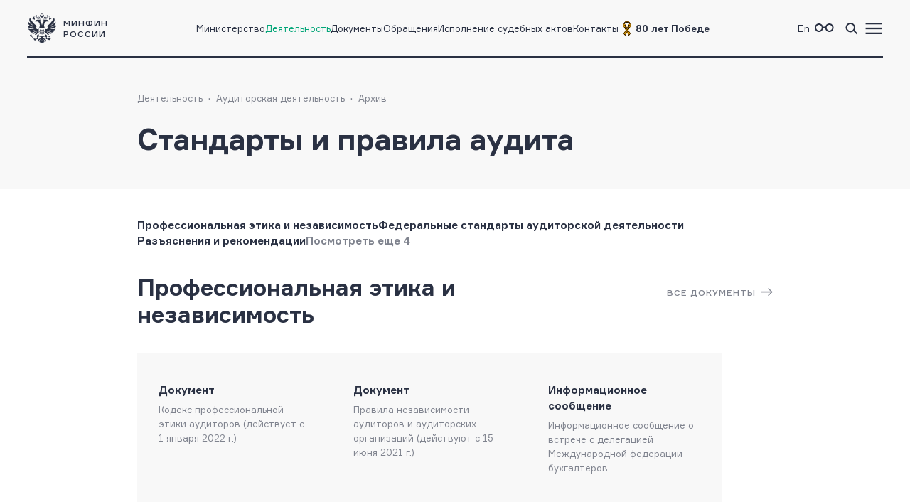

--- FILE ---
content_type: text/html; charset=utf-8
request_url: https://minfin.gov.ru/ru/perfomance/audit/arhiv/standarts/?page_57=2
body_size: 11657
content:
<!DOCTYPE html>
<html lang="ru-Ru" prefix="og://ogp.me/ns#">
<head>
    <title>Минфин России :: Стандарты и правила аудита</title>
    <meta name="engine" content="OSMF.siteInstance 1.0.1.304, master, il-ofsite-web02">
    <meta charset="UTF-8" />
    <meta name="viewport" content="width=device-width, initial-scale=1">

    <link rel="shortcut icon" href="/common/core/fav/favicon.ico">
    <link rel="apple-touch-icon" sizes="180x180" href="/common/core/fav/apple-touch-icon.png">
    <link rel="icon" type="image/png" sizes="32x32" href="/common/core/fav/favicon-32x32.png">
    <link rel="icon" type="image/png" sizes="16x16" href="/common/core/fav/favicon-16x16.png">
    <link rel="manifest" href="/common/core/fav/site.webmanifest.json">
    <link rel="mask-icon" href="/common/core/fav/safari-pinned-tab.svg" color="#5bbad5">
    <meta name="msapplication-TileColor" content="#ffc40d">
    <meta name="theme-color" content="#ffffff">
    
    <meta property="og:title" content="Минфин России :: Стандарты и правила аудита">
<meta property="og:type" content="website">
<meta property="og:url" content="https://minfin.gov.ru/ru/perfomance/audit/arhiv/standarts/?page_57=2">
<meta property="og:site_name" content="minfin.gov.ru">
<meta property="og:description" content=""><meta property="og:image" content="https://minfin.gov.ru/common/core/fav/minfin_og.png">
<meta property="og:image:width" content="800">
<meta property="og:image:height" content="400">


    <link rel="stylesheet" href="/common/core/css/fonts.css">
    <link rel="stylesheet" href="/common/core/css/text.css?bc661eebe516b4a95134adf593a9bf44" />
    <!--[if lt IE 9]>
    <script src="http://html5shiv.googlecode.com/svn/trunk/html5.js"></script>
    <![endif]-->

    <link rel="stylesheet" href="/common/bvi/css/bvi.css?bc661eebe516b4a95134adf593a9bf44" />
    <link rel="stylesheet" href="/common/core/css/with_bvi.css?bc661eebe516b4a95134adf593a9bf44" />
    <link rel="stylesheet" href="/common/core/css/components.css?bc661eebe516b4a95134adf593a9bf44" />
    <link rel="stylesheet" href="/common/core/css/filters.css" />
    <link rel="stylesheet" href="/common/core/css/form.css?bc661eebe516b4a95134adf593a9bf44" />

    <link rel="stylesheet" href="/common/core/css/banner.css?bc661eebe516b4a95134adf593a9bf44" />
    <link rel="stylesheet" href="/common/core/css/news.css?bc661eebe516b4a95134adf593a9bf44" />
    <link rel="stylesheet" href="/common/core/css/documents.css?bc661eebe516b4a95134adf593a9bf44" />
    <link rel="stylesheet" href="/common/core/css/resources.css?bc661eebe516b4a95134adf593a9bf44" />
    <link rel="stylesheet" href="/common/core/css/blocks.css?bc661eebe516b4a95134adf593a9bf44" />
    <link rel="stylesheet" href="/common/core/css/cards.css?bc661eebe516b4a95134adf593a9bf44" />
    <link rel="stylesheet" href="/common/core/css/dropdown.min.css" />

                <link rel="stylesheet" href="/common/core/css/modules/content_text.css?bc661eebe516b4a95134adf593a9bf44" asp-append-version="true" />
                <link rel="stylesheet" href="/common/core/css/modules/alt_menu.css?bc661eebe516b4a95134adf593a9bf44" asp-append-version="true" />
                <link rel="stylesheet" href="/common/core/css/modules/search.css?bc661eebe516b4a95134adf593a9bf44" asp-append-version="true" />

    <script src="/common/bvi/js/bvi.js?bc661eebe516b4a95134adf593a9bf44"></script>
    <script src="/common/core/js/jquery-1.11.0.min.js"></script>
    <script src="/common/core/js/dropdown.min.js"></script>
    <script src="/common/core/js/components.js?bc661eebe516b4a95134adf593a9bf44&amp;v=hdZdl7D1Eb4oxwpp1vtbWJXbl_ypOtZ9pV_tVpVw6PI"></script>
    <script>window.ModuleRouter = "/moduleRouter";</script>

</head>

<body>
    <div class="main_page_container ">



<div class="main_content_container bc_gray">

    <div class="header_container">

        <header class="page_width">

            <div class="header_part">
<p><a href="/"><span class="logo_icon"></span><span class="logo_text"><span>Минфин</span><span>России</span></span></a></p>

            </div>

            <div class="header_part nav_menu">

<nav>
    <ul class="nav_list t_mn2">
            <li class="nav_item">
                    <a href="/ru/ministry/" title="Министерство" >Министерство</a>
            </li>
            <li class="nav_item active">
                    <a href="/ru/perfomance/" title="Деятельность" >Деятельность</a>
            </li>
            <li class="nav_item">
                    <a href="/ru/document/" title="Документы" >Документы</a>
            </li>
            <li class="nav_item">
                    <a href="/ru/appeal/" title="Обращения" >Обращения</a>
            </li>
            <li class="nav_item">
                    <a href="/ru/judicial/" title="Исполнение судебных актов" >Исполнение судебных актов</a>
            </li>
            <li class="nav_item">
                    <a href="/ru/contacts/" title="Контакты" >Контакты</a>
            </li>
            <li class="nav_item">
                    <a href="https://pobeda.minfin.gov.ru/" title="&#xD;&#xA;80 лет Победе" target=&quot;_blank&quot; rel=&quot;noopener noreferrer&quot;><span style="
    display: flex;
    gap: 3px;
    align-items: center;
"><img src="/common/upload/alt_menu/pic/2025/lenta.png" style="
    width: 24px;
    height: 24px;
">
<b>80 лет Победе</b></span></a>
            </li>
    </ul>
</nav>
            </div>

            <div class="header_part">
                <ul class="menu_link_list">
                        <li>
<p><a href="https://minfin.gov.ru/en/"><span>En</span></a></p>

                        </li>
                        <li>

<a href="#" class="bvi-open" style=""><span class="icon glasses_icon bvi-background-image"></span><span></span></a>
                        </li>
                        <li>

<a title="Поиск по сайту"  id="search_header_expand_btn"><span class="icon search_icon"></span><span></span></a>

<div class="header_block_search hidden">
    <div class="search_expanded_menu bc_dark">
        <div class="header_container">

            <div class="page_width">

                <div class="header_part">
                    <p><a href="/"><span class="logo_icon"></span><span class="logo_text"><span>Минфин</span><span>России</span></span></a></p>
                </div>
                <div class="header_part">
                    <button class="close_button"></button>
                </div>
            </div>
        </div>
        <form id="header_search_form" action="/ru/search" method="POST" class="filter_block_list search_form page_content_width">
            <div class="filter_block text_filter_wrapper search_filter_wrapper">
                <div class="input_placeholder">
                    <button type="submit"></button>
                    <input placeholder="Поиск по сайту"
                           data-autocomplete="/moduleRouter/?page_id=10437&area_id=26"
                           id="search_txt_26" name="q_26" value="">
                    <span class="loading_icon"></span>
                    <a href="#" class="clear_btn"></a>
                </div>
            </div>
        </form>
        <div class="header_search_results bc_white scrollable hidden">

        </div>
    </div>
</div>                        </li>
                        <li><a href="#"><span class="icon menu_icon"></span><span></span></a></li>
                </ul>
            </div>

        </header>
            <div class="header_popup">
                <div class="nav_expanded_menu bc_dark">

<ul class="nav_list">
        <li class="nav_item">
            <a href="https://pobeda.minfin.gov.ru/" target=&quot;_blank&quot; rel=&quot;noopener noreferrer&quot; class="t_mn2">
                <span style="
    display: flex;
    gap: 3px;
    align-items: center;
"><img src="/common/upload/alt_menu/pic/2025/lenta.png" style="
    width: 24px;
    height: 24px;
">
<b>80 лет Победе</b></span>
            </a>
        </li>
        <li class="nav_item">
            <a href="/ru/ministry/"  class="t_mn2">
                Министерство
            </a>
        </li>
        <li class="nav_item active">
            <a href="/ru/perfomance/"  class="t_mn2">
                Деятельность
            </a>
        </li>
        <li class="nav_item">
            <a href="/ru/ministry/structure/"  class="t_mn2">
                Организационная структура
            </a>
        </li>
        <li class="nav_item">
            <a href="/ru/om/"  class="t_mn2">
                Открытое министерство
            </a>
        </li>
        <li class="nav_item">
            <a href="/ru/ministry/publicservice/"  class="t_mn2">
                Государственная служба
            </a>
        </li>
        <li class="nav_item">
            <a href="/ru/ministry/planMF/"  class="t_mn2">
                Планы и отчёты
            </a>
        </li>
        <li class="nav_item">
            <a href="/ru/om/eservices/"  class="t_mn2">
                Государственные услуги и функции
            </a>
        </li>
        <li class="nav_item">
            <a href="/ru/document/"  class="t_mn2">
                Документы
            </a>
        </li>
        <li class="nav_item">
            <a href="/ru/appeal/"  class="t_mn2">
                Обращения
            </a>
        </li>
        <li class="nav_item">
            <a href="https://job.minfin.gov.ru" target=&quot;_blank&quot; rel=&quot;noopener noreferrer&quot; class="t_mn2">
                Вакансии
            </a>
        </li>
        <li class="nav_item">
            <a href="/ru/opendata/"  class="t_mn2">
                Открытые данные
            </a>
        </li>
        <li class="nav_item">
            <a href="/ru/statistics/"  class="t_mn2">
                Статистика
            </a>
        </li>
        <li class="nav_item">
            <a href="/ru/ismf/"  class="t_mn2">
                Информационные системы
            </a>
        </li>
        <li class="nav_item">
            <a href="/ru/judicial/"  class="t_mn2">
                Исполнение судебных актов
            </a>
        </li>
        <li class="nav_item">
            <a href="/ru/contacts/"  class="t_mn2">
                Контакты
            </a>
        </li>
        <li class="nav_item">
            <a href="/ru/press-center/"  class="t_mn2">
                Пресс-центр
            </a>
        </li>
        <li class="nav_item">
            <a href="/ru/om/anticormk/"  class="t_mn2">
                Противодействие коррупции
            </a>
        </li>
        <li class="nav_item">
            <a href="/ru/fingram/"  class="t_mn2">
                Финансовая грамотность
            </a>
        </li>
        <li class="nav_item">
            <a href="/ru/permission/"  class="t_mn2">
                Выдача разрешений
            </a>
        </li>
        <li class="nav_item">
            <a href="/ru/covid-2019/"  class="t_mn2">
                <b>COVID-19</b>
            </a>
        </li>
        <li class="nav_item">
            <a href="/ru/compliance/"  class="t_mn2">
                Антимонопольный комплаенс
            </a>
        </li>
</ul>
                </div>
            </div>
    </div>
</div>

        
<!-- header block -->
<div class="main_content_container main_header_block bc_gray bg_page_header_">
        <div class="block_content_container header_block page_content_width">
        <!-- breadcrumbs -->

<div class="breadcrumbs_block">
    <ul class="breadcrumbs_list">
            <li><a class="t_mn2" href="/ru/perfomance/">Деятельность</a></li>
            <li><a class="t_mn2" href="/ru/perfomance/audit/">Аудиторская деятельность</a></li>
            <li><a class="t_mn2" href="/ru/perfomance/audit/arhiv/">Архив</a></li>
    </ul>
</div>
        <!-- breadcrumbs end -->

            <div class="page_title ">
                    <h1 class="block_title ">Стандарты и правила аудита</h1>
            </div>


    </div>
</div>
<!-- end header block -->

        <div class="main_content_container bc_white  anchor_link_container">
            <div class="block_content_container page_content_width">
                <div class="block_container">

<div class="anchor_container">
    <ul class="anchor_list ">
            <li><a href="#professionalnaya_etika_i_nezavisimost" class="anchor_link t_mb1">Профессиональная этика и независимость</a></li>
            <li><a href="#federalnye_standarty_auditorskoi_deyatelnosti" class="anchor_link t_mb1">Федеральные стандарты аудиторской деятельности</a></li>
            <li><a href="#razyasneniya_i_rekomendatsii" class="anchor_link t_mb1">Разъяснения и рекомендации</a></li>
            <li><a href="#primernyi_perechen_tipovykh_auditorskikh_rabochikh_dokumentov_dlya_provedeniya_audita_razrabotannyi_v_ramkakh_proekta_tasis_osushchestvlenie_reformy_audita_v_rossiiskoi_federatsii" class="anchor_link t_mb1">Примерный перечень типовых аудиторских рабочих документов для проведения аудита, разработанный в рамках проекта ТАСИС «Осуществление реформы аудита в Российской Федерации» </a></li>
            <li><a href="#metodiki_provedeniya_audita" class="anchor_link t_mb1">Методики проведения аудита</a></li>
            <li><a href="#ekspertiza_primenimosti_msa" class="anchor_link t_mb1">Экспертиза применимости МСА</a></li>
            <li><a href="#protivodeistvie_korruptsii_i_legalizatsii_otmyvaniyu_dokhodov_poluchennykh_prestupnym_putem_i_finansirovaniyu_terrorizma" class="anchor_link t_mb1">Противодействие коррупции и легализации (отмыванию) доходов, полученных преступным путем, и финансированию терроризма</a></li>
        <li><a href="#" class="t_mb1 anchor_link anchor_link_more" data-view-text="Посмотреть еще 0" data-hide-text="Скрыть"></a></li>
    </ul>
</div>
                </div>
            </div>
        </div>

        <div class="main_content_container bc_white ">
<a name="professionalnaya_etika_i_nezavisimost"></a>            <div class="block_content_container page_content_width">
                <div class="block_container">

<div class="document_block ajax-content_10437_4">

    <div class="document_group element_group_list">

        <div class="document_group_title">
            <div class="document_group_name">
                <h2 class="block_title document_group_text t_bb2">Профессиональная этика и независимость</h2>
                    <div class="section_link hidden_375">
                        <a class="link_arrow" href="/ru/perfomance/audit/arhiv/standarts/ethics/">Все документы</a>
                    </div>
            </div>
        </div>
        <div class="document_list element_list slider_list ls_plates">

<div data-href="/ru/document?id_4=134867-kodeks_professionalnoi_etiki_auditorov_deistvuet_s_1_yanvarya_2022_g." class="document_card inner_link " data-target="">
    <div class="document_info">
        <!--ul class="tag_list">
            <li><a href="#" title="tag">tag</a></li>
        </ul-->

			<div class="date_list">
<span class="date">Опубликовано: 22.11.2021</span><span class="date">Изменено: 22.11.2021</span>            </div>
    </div>
    <a class="document_type" href="/ru/document?id_4=134867-kodeks_professionalnoi_etiki_auditorov_deistvuet_s_1_yanvarya_2022_g."  title="Документ">Документ</a>
    <a class="document_title" href="/ru/document?id_4=134867-kodeks_professionalnoi_etiki_auditorov_deistvuet_s_1_yanvarya_2022_g."  title="Кодекс профессиональной этики аудиторов (действует с 1 января 2022 г.)">Кодекс профессиональной этики аудиторов (действует с 1 января 2022 г.)</a>
    <div class="document_footer">
            <div class="date_list">
                <span class="date">22.11.2021</span>
            </div>
            <div class="files_info t_mn2">
                <button class="download_btn tooltip" data-tooltip-element=".files_list"></button>
                <div class="files_list">
                    <p class="files_list_title">Скачать:</p>
                    <a class="file_item" title="Кодекс профессиональной этики аудиторов (действует с 1 января 2022 г.)" href="/common/upload/library/2021/11/main/Kodeks_professionalnoy_etiki_auditorov.docx"><span class="file_title">Документ</span> <span class="file_info">docx, 0.11 mb</span></a>
                </div>
            </div>
    </div>
</div>
<div data-href="/ru/document?id_4=133109-pravila_nezavisimosti_auditorov_i_auditorskikh_organizatsii_deistvuyut_s_15_iyunya_2021_g." class="document_card inner_link " data-target="">
    <div class="document_info">
        <!--ul class="tag_list">
            <li><a href="#" title="tag">tag</a></li>
        </ul-->

			<div class="date_list">
<span class="date">Опубликовано: 21.04.2021</span><span class="date">Изменено: 21.04.2021</span>            </div>
    </div>
    <a class="document_type" href="/ru/document?id_4=133109-pravila_nezavisimosti_auditorov_i_auditorskikh_organizatsii_deistvuyut_s_15_iyunya_2021_g."  title="Документ">Документ</a>
    <a class="document_title" href="/ru/document?id_4=133109-pravila_nezavisimosti_auditorov_i_auditorskikh_organizatsii_deistvuyut_s_15_iyunya_2021_g."  title="Правила независимости аудиторов и аудиторских организаций (действуют с 15 июня 2021 г.)">Правила независимости аудиторов и аудиторских организаций (действуют с 15 июня 2021 г.)</a>
    <div class="document_footer">
            <div class="date_list">
                <span class="date">21.04.2021</span>
            </div>
            <div class="files_info t_mn2">
                <button class="download_btn tooltip" data-tooltip-element=".files_list"></button>
                <div class="files_list">
                    <p class="files_list_title">Скачать:</p>
                    <a class="file_item" title="Правила независимости аудиторов и аудиторских организаций (действуют с 15 июня 2021 г.)" href="/common/upload/library/2021/07/main/Pravila_nezavisimosti_15_iunya_2021_chistaya.docx"><span class="file_title">Документ</span> <span class="file_info">docx, 0.22 mb</span></a>
                </div>
            </div>
    </div>
</div>
<div data-href="/ru/document?id_4=127561-informatsionnoe_soobshchenie_o_vstreche_s_delegatsiei_mezhdunarodnoi_federatsii_bukhgalterov" class="document_card inner_link " data-target="">
    <div class="document_info">
        <!--ul class="tag_list">
            <li><a href="#" title="tag">tag</a></li>
        </ul-->

			<div class="date_list">
<span class="date">Опубликовано: 24.05.2019</span><span class="date">Изменено: 24.05.2019</span>            </div>
    </div>
    <a class="document_type" href="/ru/document?id_4=127561-informatsionnoe_soobshchenie_o_vstreche_s_delegatsiei_mezhdunarodnoi_federatsii_bukhgalterov"  title="Информационное сообщение">Информационное сообщение</a>
    <a class="document_title" href="/ru/document?id_4=127561-informatsionnoe_soobshchenie_o_vstreche_s_delegatsiei_mezhdunarodnoi_federatsii_bukhgalterov"  title="Информационное сообщение о встрече с делегацией Международной федерации бухгалтеров">Информационное сообщение о встрече с делегацией Международной федерации бухгалтеров</a>
    <div class="document_footer">
            <div class="date_list">
                <span class="date">24.05.2019</span>
            </div>
            <div class="files_info t_mn2">
                <button class="download_btn tooltip" data-tooltip-element=".files_list"></button>
                <div class="files_list">
                    <p class="files_list_title">Скачать:</p>
                    <a class="file_item" title="Информационное сообщение о встрече с делегацией Международной федерации бухгалтеров" href="/common/upload/library/2019/05/main/Mezhdunarodnoy_federatsii_bukhgalterov.docx"><span class="file_title">Документ</span> <span class="file_info">docx, 18.55 kb</span></a>
                </div>
            </div>
    </div>
</div>        </div>
        <div class="rail_container">
            <div class="rail_container_x"><span class="rail"></span></div>
        </div>
                <div class="section_link block_375">
                    <a class="link_arrow" href="/ru/perfomance/audit/arhiv/standarts/ethics/">Все документы</a>
                </div>
    </div>
</div>
<script>
    $(document).ready(function ()
    {
        const thisDocumentList = new DocumentList("10437","4");
    });
</script>
                </div>
            </div>
        </div>
        <div class="main_content_container bc_white ">
<a name="federalnye_standarty_auditorskoi_deyatelnosti"></a>            <div class="block_content_container page_content_width">
                <div class="block_container">

<div class="document_block ajax-content_10437_57">

    <div class="document_group element_group_list">

        <div class="document_group_title">
            <div class="document_group_name">
                <h2 class="block_title document_group_text t_bb2">Федеральные стандарты аудиторской деятельности</h2>
                    <div class="section_link hidden_375">
                        <a class="link_arrow" href="/ru/perfomance/audit/arhiv/standarts/standarts_fed/">Все документы</a>
                    </div>
            </div>
        </div>
        <div class="document_list element_list all_list">
            <div class="not_found_item">
                <img src="/common/core/img/icons/not_found.svg"/>    
                <p class="t_mn1 not_found_text">В этом разделе пока нет документов</p>
            </div>    
        </div>       
    </div>
</div>
                </div>
            </div>
        </div>
        <div class="main_content_container bc_white ">
<a name="razyasneniya_i_rekomendatsii"></a>            <div class="block_content_container page_content_width">
                <div class="block_container">

<div class="document_block ajax-content_10437_65">

    <div class="document_group element_group_list">

        <div class="document_group_title">
            <div class="document_group_name">
                <h2 class="block_title document_group_text t_bb2">Разъяснения и рекомендации</h2>
                    <div class="section_link hidden_375">
                        <a class="link_arrow" href="/ru/perfomance/audit/arhiv/standarts/explanation/">Все документы</a>
                    </div>
            </div>
        </div>
        <div class="document_list element_list slider_list ls_plates">

<div data-href="/ru/document?id_4=117036-rekomendatsii_auditorskim_organizatsiyam_individualnym_auditoram_auditoram_po_provedeniyu_audita_godovoi_bukhgalterskoi_otchetnosti_organizatsii_za_2016_god" class="document_card inner_link " data-target="">
    <div class="document_info">
			<ul class="tag_list">
                        <li><a href="/ru/document?TAG_ID_4[]=30" title="Стандарты и правила аудита">Стандарты и правила аудита</a></li>
                        <li><a href="/ru/document?TAG_ID_4[]=57" title="Бухучет">Бухучет</a></li>
                        <li><a href="/ru/document?TAG_ID_4[]=61" title="Аудит">Аудит</a></li>
                        <li><a href="/ru/document?TAG_ID_4[]=1185" title="Нормативные правовые акты">Нормативные правовые акты</a></li>
            </ul>
        <!--ul class="tag_list">
            <li><a href="#" title="tag">tag</a></li>
        </ul-->

			<div class="date_list">
<span class="date">Опубликовано: 29.12.2016</span><span class="date">Изменено: 29.12.2016</span>            </div>
    </div>
    <a class="document_type" href="/ru/document?id_4=117036-rekomendatsii_auditorskim_organizatsiyam_individualnym_auditoram_auditoram_po_provedeniyu_audita_godovoi_bukhgalterskoi_otchetnosti_organizatsii_za_2016_god"  title="Методические рекомендации">Методические рекомендации</a>
    <a class="document_title" href="/ru/document?id_4=117036-rekomendatsii_auditorskim_organizatsiyam_individualnym_auditoram_auditoram_po_provedeniyu_audita_godovoi_bukhgalterskoi_otchetnosti_organizatsii_za_2016_god"  title="Рекомендации аудиторским организациям, индивидуальным аудиторам, аудиторам по проведению аудита годовой бухгалтерской отчетности организаций за 2016 год">Рекомендации аудиторским организациям, индивидуальным аудиторам, аудиторам по проведению аудита годовой бухгалтерской отчетности организаций за 2016 год</a>
    <div class="document_footer">
            <div class="date_list">
                <span class="date">29.12.2016</span>
            </div>
            <div class="files_info t_mn2">
                <button class="download_btn tooltip" data-tooltip-element=".files_list"></button>
                <div class="files_list">
                    <p class="files_list_title">Скачать:</p>
                    <a class="file_item" title="Рекомендации аудиторским организациям, индивидуальным аудиторам, аудиторам по проведению аудита годовой бухгалтерской отчетности организаций за 2016 год" href="/common/upload/library/2016/12/main/Rekomendatsii_2016_final.docx"><span class="file_title">Документ</span> <span class="file_info">docx, 96.77 kb</span></a>
                </div>
            </div>
    </div>
</div>
<div data-href="/ru/document?id_4=16690-poryadok_rassmotreniya_sovetom_po_auditorskoi_deyatelnosti_zaprosov_po_primeneniyu_zakonodatelstva_rossiiskoi_federatsii_ob_auditorskoi_deyatelnosti" class="document_card inner_link " data-target="">
    <div class="document_info">
			<ul class="tag_list">
                        <li><a href="/ru/document?TAG_ID_4[]=21" title="Совет по аудиторской деятельности">Совет по аудиторской деятельности</a></li>
                        <li><a href="/ru/document?TAG_ID_4[]=61" title="Аудит">Аудит</a></li>
            </ul>
        <!--ul class="tag_list">
            <li><a href="#" title="tag">tag</a></li>
        </ul-->

			<div class="date_list">
<span class="date">Опубликовано: 29.06.2012</span><span class="date">Изменено: 17.01.2023</span>            </div>
    </div>
    <a class="document_type" href="/ru/document?id_4=16690-poryadok_rassmotreniya_sovetom_po_auditorskoi_deyatelnosti_zaprosov_po_primeneniyu_zakonodatelstva_rossiiskoi_federatsii_ob_auditorskoi_deyatelnosti"  title="Разъяснения">Разъяснения</a>
    <a class="document_title" href="/ru/document?id_4=16690-poryadok_rassmotreniya_sovetom_po_auditorskoi_deyatelnosti_zaprosov_po_primeneniyu_zakonodatelstva_rossiiskoi_federatsii_ob_auditorskoi_deyatelnosti"  title="Порядок рассмотрения Советом по аудиторской деятельности запросов по применению законодательства Российской Федерации об аудиторской деятельности">Порядок рассмотрения Советом по аудиторской деятельности запросов по применению законодательства Российской Федерации об аудиторской деятельности</a>
    <div class="document_footer">
            <div class="date_list">
                <span class="date">29.06.2012</span>
            </div>
            <div class="files_info t_mn2">
                <button class="download_btn tooltip" data-tooltip-element=".files_list"></button>
                <div class="files_list">
                    <p class="files_list_title">Скачать:</p>
                    <a class="file_item" title="Порядок рассмотрения Советом по аудиторской деятельности запросов по применению законодательства Российской Федерации об аудиторской деятельности" href="/common/img/uploaded/library/2012/06/Poryadok_rassm_zaprosov_Komissiey_RO_SAD_28-06-2012.doc"><span class="file_title">Документ</span> <span class="file_info">doc, 36 kb</span></a>
                </div>
            </div>
    </div>
</div>        </div>
        <div class="rail_container">
            <div class="rail_container_x"><span class="rail"></span></div>
        </div>
                <div class="section_link block_375">
                    <a class="link_arrow" href="/ru/perfomance/audit/arhiv/standarts/explanation/">Все документы</a>
                </div>
    </div>
</div>
<script>
    $(document).ready(function ()
    {
        const thisDocumentList = new DocumentList("10437","65");
    });
</script>
                </div>
            </div>
        </div>
        <div class="main_content_container bc_white ">
<a name="primernyi_perechen_tipovykh_auditorskikh_rabochikh_dokumentov_dlya_provedeniya_audita_razrabotannyi_v_ramkakh_proekta_tasis_osushchestvlenie_reformy_audita_v_rossiiskoi_federatsii"></a>            <div class="block_content_container page_content_width">
                <div class="block_container">

<div class="document_block ajax-content_10437_38">

    <div class="document_group element_group_list">

        <div class="document_group_title">
            <div class="document_group_name">
                <h2 class="block_title document_group_text t_bb2">Примерный перечень типовых аудиторских рабочих документов для проведения аудита, разработанный в рамках проекта ТАСИС «Осуществление реформы аудита в Российской Федерации» </h2>
                    <div class="section_link hidden_375">
                        <a class="link_arrow" href="/ru/perfomance/audit/arhiv/standarts/audit_docs/">Все документы</a>
                    </div>
            </div>
        </div>
        <div class="document_list element_list slider_list ls_plates">

<div data-href="/ru/document?id_4=2581-obrazets_formy_otcheta_rukovodstvu_kompanii" class="document_card inner_link " data-target="">
    <div class="document_info">
			<ul class="tag_list">
                        <li><a href="/ru/document?TAG_ID_4[]=30" title="Стандарты и правила аудита">Стандарты и правила аудита</a></li>
                        <li><a href="/ru/document?TAG_ID_4[]=61" title="Аудит">Аудит</a></li>
            </ul>
        <!--ul class="tag_list">
            <li><a href="#" title="tag">tag</a></li>
        </ul-->

			<div class="date_list">
<span class="date">Опубликовано: 29.06.2015</span><span class="date">Изменено: 29.06.2015</span>            </div>
    </div>
    <a class="document_type" href="/ru/document?id_4=2581-obrazets_formy_otcheta_rukovodstvu_kompanii"  title="Методические рекомендации">Методические рекомендации</a>
    <a class="document_title" href="/ru/document?id_4=2581-obrazets_formy_otcheta_rukovodstvu_kompanii"  title="Образец формы отчета руководству компании">Образец формы отчета руководству компании</a>
    <div class="document_footer">
            <div class="date_list">
                <span class="date">29.06.2015</span>
            </div>
            <div class="files_info t_mn2">
                <button class="download_btn tooltip" data-tooltip-element=".files_list"></button>
                <div class="files_list">
                    <p class="files_list_title">Скачать:</p>
                    <a class="file_item" title="Образец формы отчета руководству компании" href="/common/img/uploaded/library/no_date/2007/C2_ru.pdf"><span class="file_title">Документ</span> <span class="file_info">pdf, 0.42 mb</span></a>
                </div>
            </div>
    </div>
</div>
<div data-href="/ru/document?id_4=2569-abv_audit" class="document_card inner_link " data-target="">
    <div class="document_info">
			<ul class="tag_list">
                        <li><a href="/ru/document?TAG_ID_4[]=30" title="Стандарты и правила аудита">Стандарты и правила аудита</a></li>
                        <li><a href="/ru/document?TAG_ID_4[]=61" title="Аудит">Аудит</a></li>
            </ul>
        <!--ul class="tag_list">
            <li><a href="#" title="tag">tag</a></li>
        </ul-->

			<div class="date_list">
<span class="date">Опубликовано: 29.06.2015</span><span class="date">Изменено: 29.06.2015</span>            </div>
    </div>
    <a class="document_type" href="/ru/document?id_4=2569-abv_audit"  title="Методические рекомендации">Методические рекомендации</a>
    <a class="document_title" href="/ru/document?id_4=2569-abv_audit"  title="«АБВ Аудит»">«АБВ Аудит»</a>
    <div class="document_footer">
            <div class="date_list">
                <span class="date">29.06.2015</span>
            </div>
            <div class="files_info t_mn2">
                <button class="download_btn tooltip" data-tooltip-element=".files_list"></button>
                <div class="files_list">
                    <p class="files_list_title">Скачать:</p>
                    <a class="file_item" title="«АБВ Аудит»" href="/common/img/uploaded/library/no_date/2007/A1_ru.pdf"><span class="file_title">Документ</span> <span class="file_info">pdf, 0.61 mb</span></a>
                    <a class="file_item" title="Приложение" href="/common/img/uploaded/library/no_date/2007/A1_ru.zip"><span class="file_title">Приложения</span> <span class="file_info">zip, 0.5 mb</span></a>
                    <a class="file_item" title="Приложение" href="/common/upload/library/2015/10/main/A1_ru.pdf"><span class="file_title">Приложения</span> <span class="file_info">pdf, 0.61 mb</span></a>
                </div>
            </div>
    </div>
</div>
<div data-href="/ru/document?id_4=2568-abv_audit" class="document_card inner_link " data-target="">
    <div class="document_info">
			<ul class="tag_list">
                        <li><a href="/ru/document?TAG_ID_4[]=30" title="Стандарты и правила аудита">Стандарты и правила аудита</a></li>
                        <li><a href="/ru/document?TAG_ID_4[]=61" title="Аудит">Аудит</a></li>
            </ul>
        <!--ul class="tag_list">
            <li><a href="#" title="tag">tag</a></li>
        </ul-->

			<div class="date_list">
<span class="date">Опубликовано: 29.06.2015</span><span class="date">Изменено: 29.06.2015</span>            </div>
    </div>
    <a class="document_type" href="/ru/document?id_4=2568-abv_audit"  title="Методические рекомендации">Методические рекомендации</a>
    <a class="document_title" href="/ru/document?id_4=2568-abv_audit"  title="«АБВ Аудит»">«АБВ Аудит»</a>
    <div class="document_footer">
            <div class="date_list">
                <span class="date">29.06.2015</span>
            </div>
            <div class="files_info t_mn2">
                <button class="download_btn tooltip" data-tooltip-element=".files_list"></button>
                <div class="files_list">
                    <p class="files_list_title">Скачать:</p>
                    <a class="file_item" title="«АБВ Аудит»" href="/common/img/uploaded/library/no_date/2007/A0_Table_of_contents_r.pdf"><span class="file_title">Документ</span> <span class="file_info">pdf, 0.3 mb</span></a>
                </div>
            </div>
    </div>
</div>        </div>
        <div class="rail_container">
            <div class="rail_container_x"><span class="rail"></span></div>
        </div>
                <div class="section_link block_375">
                    <a class="link_arrow" href="/ru/perfomance/audit/arhiv/standarts/audit_docs/">Все документы</a>
                </div>
    </div>
</div>
<script>
    $(document).ready(function ()
    {
        const thisDocumentList = new DocumentList("10437","38");
    });
</script>
                </div>
            </div>
        </div>
        <div class="main_content_container bc_white ">
<a name="metodiki_provedeniya_audita"></a>            <div class="block_content_container page_content_width">
                <div class="block_container">

<div class="document_block ajax-content_10437_39">

    <div class="document_group element_group_list">

        <div class="document_group_title">
            <div class="document_group_name">
                <h2 class="block_title document_group_text t_bb2">Методики проведения аудита</h2>
                    <div class="section_link hidden_375">
                        <a class="link_arrow" href="/ru/perfomance/audit/arhiv/standarts/metodik/">Все документы</a>
                    </div>
            </div>
        </div>
        <div class="document_list element_list slider_list ls_plates">

<div data-href="/ru/document?id_4=8941-metodicheskie_rekomendatsii_po_proverke_formirovaniya_strakhovykh_rezervov_pri_provedenii_audita_bukhgalterskoi_finansovoi_otchetnosti_strakhovoi_organizatsii" class="document_card inner_link " data-target="">
    <div class="document_info">
			<ul class="tag_list">
                        <li><a href="/ru/document?TAG_ID_4[]=30" title="Стандарты и правила аудита">Стандарты и правила аудита</a></li>
                        <li><a href="/ru/document?TAG_ID_4[]=61" title="Аудит">Аудит</a></li>
                        <li><a href="/ru/document?TAG_ID_4[]=1178" title="Архив">Архив</a></li>
            </ul>
        <!--ul class="tag_list">
            <li><a href="#" title="tag">tag</a></li>
        </ul-->

			<div class="date_list">
<span class="date">Опубликовано: 15.12.2009</span>            </div>
    </div>
    <a class="document_type" href="/ru/document?id_4=8941-metodicheskie_rekomendatsii_po_proverke_formirovaniya_strakhovykh_rezervov_pri_provedenii_audita_bukhgalterskoi_finansovoi_otchetnosti_strakhovoi_organizatsii"  title="Методические рекомендации">Методические рекомендации</a>
    <a class="document_title" href="/ru/document?id_4=8941-metodicheskie_rekomendatsii_po_proverke_formirovaniya_strakhovykh_rezervov_pri_provedenii_audita_bukhgalterskoi_finansovoi_otchetnosti_strakhovoi_organizatsii"  title="Методические рекомендации по проверке формирования страховых резервов при проведении аудита бухгалтерской (финансовой) отчетности страховой организации">Методические рекомендации по проверке формирования страховых резервов при проведении аудита бухгалтерской (финансовой) отчетности страховой организации</a>
    <div class="document_footer">
            <div class="date_list">
                <span class="date">15.12.2009</span>
            </div>
            <div class="files_info t_mn2">
                <button class="download_btn tooltip" data-tooltip-element=".files_list"></button>
                <div class="files_list">
                    <p class="files_list_title">Скачать:</p>
                    <a class="file_item" title="Методические рекомендации по проверке формирования страховых резервов при проведении аудита бухгалтерской (финансовой) отчетности страховой организации" href="/common/img/uploaded/library/2009/12/Rekomendatsii_Audit_strakhovykh_rezervov_(okonchat).doc"><span class="file_title">Документ</span> <span class="file_info">doc, 0.42 mb</span></a>
                </div>
            </div>
    </div>
</div>
<div data-href="/ru/document?id_4=8940-metodicheskie_rekomendatsii_po_provedeniyu_audita_bukhgalterskoi_finansovoi_otchetnosti_paevykh_investitsionnykh_fondov" class="document_card inner_link " data-target="">
    <div class="document_info">
			<ul class="tag_list">
                        <li><a href="/ru/document?TAG_ID_4[]=30" title="Стандарты и правила аудита">Стандарты и правила аудита</a></li>
                        <li><a href="/ru/document?TAG_ID_4[]=61" title="Аудит">Аудит</a></li>
                        <li><a href="/ru/document?TAG_ID_4[]=1178" title="Архив">Архив</a></li>
            </ul>
        <!--ul class="tag_list">
            <li><a href="#" title="tag">tag</a></li>
        </ul-->

			<div class="date_list">
<span class="date">Опубликовано: 15.12.2009</span>            </div>
    </div>
    <a class="document_type" href="/ru/document?id_4=8940-metodicheskie_rekomendatsii_po_provedeniyu_audita_bukhgalterskoi_finansovoi_otchetnosti_paevykh_investitsionnykh_fondov"  title="Методические рекомендации">Методические рекомендации</a>
    <a class="document_title" href="/ru/document?id_4=8940-metodicheskie_rekomendatsii_po_provedeniyu_audita_bukhgalterskoi_finansovoi_otchetnosti_paevykh_investitsionnykh_fondov"  title="Методические рекомендации по проведению аудита бухгалтерской (финансовой) отчетности паевых инвестиционных фондов">Методические рекомендации по проведению аудита бухгалтерской (финансовой) отчетности паевых инвестиционных фондов</a>
    <div class="document_footer">
            <div class="date_list">
                <span class="date">15.12.2009</span>
            </div>
            <div class="files_info t_mn2">
                <button class="download_btn tooltip" data-tooltip-element=".files_list"></button>
                <div class="files_list">
                    <p class="files_list_title">Скачать:</p>
                    <a class="file_item" title="Методические рекомендации по проведению аудита бухгалтерской (финансовой) отчетности паевых инвестиционных фондов" href="/common/img/uploaded/library/2009/12/Metodika_audita_PIFov_(okonchat).doc"><span class="file_title">Документ</span> <span class="file_info">doc, 0.31 mb</span></a>
                </div>
            </div>
    </div>
</div>
<div data-href="/ru/document?id_4=6950-vremennoe_polozhenie_ob_organizatsii_i_osushchestvlenii_kontrolya_za_soblyudeniem_auditorami_pravil_standartov_professionalnoi_deyatelnosti_i_professionalnoi_etiki" class="document_card inner_link important" data-target="">
    <div class="document_info">
			<ul class="tag_list">
                        <li><a href="/ru/document?TAG_ID_4[]=30" title="Стандарты и правила аудита">Стандарты и правила аудита</a></li>
                        <li><a href="/ru/document?TAG_ID_4[]=61" title="Аудит">Аудит</a></li>
                        <li><a href="/ru/document?TAG_ID_4[]=1178" title="Архив">Архив</a></li>
            </ul>
        <!--ul class="tag_list">
            <li><a href="#" title="tag">tag</a></li>
        </ul-->

			<div class="date_list">
<span class="date">Опубликовано: 16.01.2009</span>            </div>
    </div>
    <a class="document_type" href="/ru/document?id_4=6950-vremennoe_polozhenie_ob_organizatsii_i_osushchestvlenii_kontrolya_za_soblyudeniem_auditorami_pravil_standartov_professionalnoi_deyatelnosti_i_professionalnoi_etiki"  title="Положение">Положение</a>
    <a class="document_title" href="/ru/document?id_4=6950-vremennoe_polozhenie_ob_organizatsii_i_osushchestvlenii_kontrolya_za_soblyudeniem_auditorami_pravil_standartov_professionalnoi_deyatelnosti_i_professionalnoi_etiki"  title="Временное положение об организации и осуществлении контроля за соблюдением аудиторами правил (стандартов) профессиональной деятельности и профессиональной этики ">Временное положение об организации и осуществлении контроля за соблюдением аудиторами правил (стандартов) профессиональной деятельности и профессиональной этики </a>
    <div class="document_footer">
            <div class="date_list">
                <span class="date">16.01.2009</span>
            </div>
            <div class="files_info t_mn2">
                <button class="download_btn tooltip" data-tooltip-element=".files_list"></button>
                <div class="files_list">
                    <p class="files_list_title">Скачать:</p>
                    <a class="file_item" title="Временное положение об организации и осуществлении контроля за соблюдением аудиторами правил (стандартов) профессиональной деятельности и профессиональной этики " href="/common/img/uploaded/library/2009/01/Vremennoe_polozhenie_ob_organizatsiii_i_osushchestvleniya_kontrolya_za_sobludeniem_auditorami_pravil_(standartov)_professionalnoy_deyatelnosti_i_professionalnoy_etiki.doc"><span class="file_title">Документ</span> <span class="file_info">doc, 0.12 mb</span></a>
                </div>
            </div>
    </div>
</div>        </div>
        <div class="rail_container">
            <div class="rail_container_x"><span class="rail"></span></div>
        </div>
                <div class="section_link block_375">
                    <a class="link_arrow" href="/ru/perfomance/audit/arhiv/standarts/metodik/">Все документы</a>
                </div>
    </div>
</div>
<script>
    $(document).ready(function ()
    {
        const thisDocumentList = new DocumentList("10437","39");
    });
</script>
                </div>
            </div>
        </div>
        <div class="main_content_container bc_white ">
<a name="ekspertiza_primenimosti_msa"></a>            <div class="block_content_container page_content_width">
                <div class="block_container">

<div class="document_block ajax-content_10437_66">

    <div class="document_group element_group_list">

        <div class="document_group_title">
            <div class="document_group_name">
                <h2 class="block_title document_group_text t_bb2">Экспертиза применимости МСА</h2>
                    <div class="section_link hidden_375">
                        <a class="link_arrow" href="/ru/perfomance/audit/standarts/international/expertise/">Все документы</a>
                    </div>
            </div>
        </div>
        <div class="document_list element_list slider_list ls_plates">

<div data-href="/ru/document?id_4=310437-informatsiya_o_khode_priznaniya_dokumentov_soderzhashchikh_mezhdunarodnye_standarty_audita_primenimymi_na_territorii_rossiiskoi_federatsii_za_2024-2025_gody" class="document_card inner_link " data-target="">
    <div class="document_info">
			<ul class="tag_list">
                        <li><a href="/ru/document?TAG_ID_4[]=1494" title="МСА">МСА</a></li>
            </ul>
        <!--ul class="tag_list">
            <li><a href="#" title="tag">tag</a></li>
        </ul-->

			<div class="date_list">
<span class="date">Опубликовано: 06.11.2025</span><span class="date">Изменено: 06.11.2025</span>            </div>
    </div>
    <a class="document_type" href="/ru/document?id_4=310437-informatsiya_o_khode_priznaniya_dokumentov_soderzhashchikh_mezhdunarodnye_standarty_audita_primenimymi_na_territorii_rossiiskoi_federatsii_za_2024-2025_gody"  title="Документ">Документ</a>
    <a class="document_title" href="/ru/document?id_4=310437-informatsiya_o_khode_priznaniya_dokumentov_soderzhashchikh_mezhdunarodnye_standarty_audita_primenimymi_na_territorii_rossiiskoi_federatsii_za_2024-2025_gody"  title="Информация о ходе признания документов, содержащих международные стандарты аудита, применимыми на территории Российской Федерации за 2024-2025 годы">Информация о ходе признания документов, содержащих международные стандарты аудита, применимыми на территории Российской Федерации за 2024-2025 годы</a>
    <div class="document_footer">
            <div class="date_list">
                <span class="date">06.11.2025</span>
            </div>
            <div class="files_info t_mn2">
                <button class="download_btn tooltip" data-tooltip-element=".files_list"></button>
                <div class="files_list">
                    <p class="files_list_title">Скачать:</p>
                    <a class="file_item" title="Информация о ходе признания документов, содержащих международные стандарты аудита, применимыми на территории Российской Федерации за 2024-2025 годы" href="/common/upload/library/2025/11/main/Informatsiya_o_khode_priznaniya_dokumentov.docx"><span class="file_title">Документ</span> <span class="file_info">docx, 22.54 kb</span></a>
                </div>
            </div>
    </div>
</div>
<div data-href="/ru/document?id_4=302745-informatsiya_o_khode_priznaniya_dokumentov_soderzhashchikh_mezhdunarodnye_standarty_audita_primenimymi_na_territorii_rossiiskoi_federatsii_za_2023_god" class="document_card inner_link " data-target="">
    <div class="document_info">
			<ul class="tag_list">
                        <li><a href="/ru/document?TAG_ID_4[]=1494" title="МСА">МСА</a></li>
            </ul>
        <!--ul class="tag_list">
            <li><a href="#" title="tag">tag</a></li>
        </ul-->

			<div class="date_list">
<span class="date">Опубликовано: 06.12.2023</span><span class="date">Изменено: 06.12.2023</span>            </div>
    </div>
    <a class="document_type" href="/ru/document?id_4=302745-informatsiya_o_khode_priznaniya_dokumentov_soderzhashchikh_mezhdunarodnye_standarty_audita_primenimymi_na_territorii_rossiiskoi_federatsii_za_2023_god"  title="Документ">Документ</a>
    <a class="document_title" href="/ru/document?id_4=302745-informatsiya_o_khode_priznaniya_dokumentov_soderzhashchikh_mezhdunarodnye_standarty_audita_primenimymi_na_territorii_rossiiskoi_federatsii_za_2023_god"  title="Информация о ходе признания документов, содержащих международные стандарты аудита, применимыми на территории Российской Федерации за 2023 год">Информация о ходе признания документов, содержащих международные стандарты аудита, применимыми на территории Российской Федерации за 2023 год</a>
    <div class="document_footer">
            <div class="date_list">
                <span class="date">06.12.2023</span>
            </div>
            <div class="files_info t_mn2">
                <button class="download_btn tooltip" data-tooltip-element=".files_list"></button>
                <div class="files_list">
                    <p class="files_list_title">Скачать:</p>
                    <a class="file_item" title="Информация о ходе признания документов, содержащих международные стандарты аудита, применимыми на территории Российской Федерации за 2023 год" href="/common/upload/library/2023/12/main/raskrytie_vvedeniya_MSA_23.docx"><span class="file_title">Документ</span> <span class="file_info">docx, 22.39 kb</span></a>
                </div>
            </div>
    </div>
</div>
<div data-href="/ru/document?id_4=134052-informatsiya_o_khode_priznaniya_dokumentov_soderzhashchikh_mezhdunarodnye_standarty_audita_primenimymi_na_territorii_rossiiskoi_federatsii_za_2021_god" class="document_card inner_link " data-target="">
    <div class="document_info">
        <!--ul class="tag_list">
            <li><a href="#" title="tag">tag</a></li>
        </ul-->

			<div class="date_list">
<span class="date">Опубликовано: 29.12.2021</span><span class="date">Изменено: 29.12.2021</span>            </div>
    </div>
    <a class="document_type" href="/ru/document?id_4=134052-informatsiya_o_khode_priznaniya_dokumentov_soderzhashchikh_mezhdunarodnye_standarty_audita_primenimymi_na_territorii_rossiiskoi_federatsii_za_2021_god"  title="Документ">Документ</a>
    <a class="document_title" href="/ru/document?id_4=134052-informatsiya_o_khode_priznaniya_dokumentov_soderzhashchikh_mezhdunarodnye_standarty_audita_primenimymi_na_territorii_rossiiskoi_federatsii_za_2021_god"  title="Информация о ходе признания документов, содержащих международные стандарты аудита, применимыми на территории Российской Федерации за 2021 год">Информация о ходе признания документов, содержащих международные стандарты аудита, применимыми на территории Российской Федерации за 2021 год</a>
    <div class="document_footer">
            <div class="date_list">
                <span class="date">29.12.2021</span>
            </div>
            <div class="files_info t_mn2">
                <button class="download_btn tooltip" data-tooltip-element=".files_list"></button>
                <div class="files_list">
                    <p class="files_list_title">Скачать:</p>
                    <a class="file_item" title="Информация о ходе признания документов, содержащих международные стандарты аудита, применимыми на территории Российской Федерации за 2021 год" href="/common/upload/library/2021/12/main/raskrytie_29.12.docx"><span class="file_title">Документ</span> <span class="file_info">docx, 24.81 kb</span></a>
                </div>
            </div>
    </div>
</div>        </div>
        <div class="rail_container">
            <div class="rail_container_x"><span class="rail"></span></div>
        </div>
                <div class="section_link block_375">
                    <a class="link_arrow" href="/ru/perfomance/audit/standarts/international/expertise/">Все документы</a>
                </div>
    </div>
</div>
<script>
    $(document).ready(function ()
    {
        const thisDocumentList = new DocumentList("10437","66");
    });
</script>
                </div>
            </div>
        </div>
        <div class="main_content_container bc_white ">
<a name="protivodeistvie_korruptsii_i_legalizatsii_otmyvaniyu_dokhodov_poluchennykh_prestupnym_putem_i_finansirovaniyu_terrorizma"></a>            <div class="block_content_container page_content_width">
                <div class="block_container">

<div class="document_block ajax-content_10437_67">

    <div class="document_group element_group_list">

        <div class="document_group_title">
            <div class="document_group_name">
                <h2 class="block_title document_group_text t_bb2">Противодействие коррупции и легализации (отмыванию) доходов, полученных преступным путем, и финансированию терроризма</h2>
                    <div class="section_link hidden_375">
                        <a class="link_arrow" href="/ru/perfomance/audit/arhiv/standarts/anticorr/">Все документы</a>
                    </div>
            </div>
        </div>
        <div class="document_list element_list slider_list ls_plates">

<div data-href="/ru/document?id_4=126609-otchet_o_sektoralnoi_otsenke_riskov_legalizatsii_otmyvaniya_prestupnykh_dokhodov_i_finansirovaniya_terrorizma_s_uchastiem_auditorov" class="document_card inner_link " data-target="">
    <div class="document_info">
        <!--ul class="tag_list">
            <li><a href="#" title="tag">tag</a></li>
        </ul-->

			<div class="date_list">
<span class="date">Опубликовано: 30.01.2019</span><span class="date">Изменено: 30.01.2019</span>            </div>
    </div>
    <a class="document_type" href="/ru/document?id_4=126609-otchet_o_sektoralnoi_otsenke_riskov_legalizatsii_otmyvaniya_prestupnykh_dokhodov_i_finansirovaniya_terrorizma_s_uchastiem_auditorov"  title="Отчёт">Отчёт</a>
    <a class="document_title" href="/ru/document?id_4=126609-otchet_o_sektoralnoi_otsenke_riskov_legalizatsii_otmyvaniya_prestupnykh_dokhodov_i_finansirovaniya_terrorizma_s_uchastiem_auditorov"  title="Отчет о секторальной оценке рисков легализации (отмывания) преступных доходов и финансирования терроризма с участием аудиторов">Отчет о секторальной оценке рисков легализации (отмывания) преступных доходов и финансирования терроризма с участием аудиторов</a>
    <div class="document_footer">
            <div class="date_list">
                <span class="date">30.01.2019</span>
            </div>
            <div class="files_info t_mn2">
                <button class="download_btn tooltip" data-tooltip-element=".files_list"></button>
                <div class="files_list">
                    <p class="files_list_title">Скачать:</p>
                    <a class="file_item" title="Отчет о секторальной оценке рисков легализации (отмывания) преступных доходов и финансирования терроризма с участием аудиторов" href="/common/upload/library/2019/01/main/20181218_Otchet-SOR.docx"><span class="file_title">Документ</span> <span class="file_info">docx, 0.92 mb</span></a>
                </div>
            </div>
    </div>
</div>
<div data-href="/ru/document?id_4=124774-otchet_rosfinmonitoringa_o_natsionalnoi_otsenke_riskov_finansirovaniya_terrorizma_2018_g." class="document_card inner_link " data-target="">
    <div class="document_info">
        <!--ul class="tag_list">
            <li><a href="#" title="tag">tag</a></li>
        </ul-->

			<div class="date_list">
<span class="date">Опубликовано: 03.10.2018</span><span class="date">Изменено: 03.10.2018</span>            </div>
    </div>
    <a class="document_type" href="/ru/document?id_4=124774-otchet_rosfinmonitoringa_o_natsionalnoi_otsenke_riskov_finansirovaniya_terrorizma_2018_g."  title="Отчёт">Отчёт</a>
    <a class="document_title" href="/ru/document?id_4=124774-otchet_rosfinmonitoringa_o_natsionalnoi_otsenke_riskov_finansirovaniya_terrorizma_2018_g."  title="Отчет Росфинмониторинга о национальной оценке рисков финансирования терроризма (2018 г.)">Отчет Росфинмониторинга о национальной оценке рисков финансирования терроризма (2018 г.)</a>
    <div class="document_footer">
            <div class="date_list">
                <span class="date">03.10.2018</span>
            </div>
            <div class="files_info t_mn2">
                <button class="download_btn tooltip" data-tooltip-element=".files_list"></button>
                <div class="files_list">
                    <p class="files_list_title">Скачать:</p>
                    <a class="file_item" title="Отчет Росфинмониторинга о национальной оценке рисков финансирования терроризма (2018 г.)" href="/common/upload/library/2018/10/main/nac_ocenka_riskov_finansirov_terrorizma_2018.pdf"><span class="file_title">Документ</span> <span class="file_info">pdf, 0.86 mb</span></a>
                </div>
            </div>
    </div>
</div>
<div data-href="/ru/document?id_4=124772-otchet_rosfinmonitoringa_o_natsionalnoi_otsenke_riskov_legalizatsii_otmyvaniya_prestupnykh_dokhodov_2017_-_2018_gg." class="document_card inner_link " data-target="">
    <div class="document_info">
        <!--ul class="tag_list">
            <li><a href="#" title="tag">tag</a></li>
        </ul-->

			<div class="date_list">
<span class="date">Опубликовано: 03.10.2018</span><span class="date">Изменено: 03.10.2018</span>            </div>
    </div>
    <a class="document_type" href="/ru/document?id_4=124772-otchet_rosfinmonitoringa_o_natsionalnoi_otsenke_riskov_legalizatsii_otmyvaniya_prestupnykh_dokhodov_2017_-_2018_gg."  title="Отчёт">Отчёт</a>
    <a class="document_title" href="/ru/document?id_4=124772-otchet_rosfinmonitoringa_o_natsionalnoi_otsenke_riskov_legalizatsii_otmyvaniya_prestupnykh_dokhodov_2017_-_2018_gg."  title="Отчет Росфинмониторинга о национальной оценке рисков легализации (отмывания) преступных доходов (2017 - 2018 гг.)">Отчет Росфинмониторинга о национальной оценке рисков легализации (отмывания) преступных доходов (2017 - 2018 гг.)</a>
    <div class="document_footer">
            <div class="date_list">
                <span class="date">03.10.2018</span>
            </div>
            <div class="files_info t_mn2">
                <button class="download_btn tooltip" data-tooltip-element=".files_list"></button>
                <div class="files_list">
                    <p class="files_list_title">Скачать:</p>
                    <a class="file_item" title="Отчет Росфинмониторинга о национальной оценке рисков легализации (отмывания) преступных доходов (2017 - 2018 гг.)" href="/common/upload/library/2018/10/main/nac_ocenka_riskov_legalizacii_2017-2018.pdf"><span class="file_title">Документ</span> <span class="file_info">pdf, 0.7 mb</span></a>
                </div>
            </div>
    </div>
</div>        </div>
        <div class="rail_container">
            <div class="rail_container_x"><span class="rail"></span></div>
        </div>
                <div class="section_link block_375">
                    <a class="link_arrow" href="/ru/perfomance/audit/arhiv/standarts/anticorr/">Все документы</a>
                </div>
    </div>
</div>
<script>
    $(document).ready(function ()
    {
        const thisDocumentList = new DocumentList("10437","67");
    });
</script>
                </div>
            </div>
        </div>


<!-- footer block -->
<div class="main_content_container bc_gray">

    <div class="footer_block block_content_container page_width">

        <footer>
            <div class="footer_part">

<div class="footer_section t_sn1">
<div class="logo_container"><span class="logo_icon"></span>
<p class="t_mb5">Министерство финансов Российской Федерации</p>
</div>
</div>

<div class="footer_section t_sn1"><a class="t_mb6 tel_link" href="tel:+74959135555">+7 (495) 913-55-55</a>

<address>109097, Москва, ул. Ильинка, д.9</address>
</div>


 <div class="footer_section soc_web_container t_sn1">
<p class="section_title">Министерство в соцсетях</p>

<ul class="soc_web">

  <li><a target="_blank" href="https://max.ru/minfin" class="max_icon"></a></li>
    <li><a target="_blank" href="https://vk.com/ruminfin" class="vkontakte_icon"></a></li>
  <li><a target="_blank" href="https://ok.ru/ruminfin" class="ok_icon"></a></li>
  <li><a target="_blank" href="https://t.me/minfin" class="telegram_icon"></a></li>
  <li><a target="_blank" href="https://rutube.ru/channel/24730797/" class="rutube_icon"></a></li>

</ul>
</div>

            </div>
            <div class="footer_part">

        <div class="footer_section t_sn1">
            <p class="section_title">
Материалы официального сайта&#xD;&#xA;&#xD;&#xA;            </p>
                <ul class="link_container">
                        <li>
                                <a class="t_sn1" href="/ru/perfomance/" >Направления деятельности</a>
                        </li>
                        <li>
                                <a class="t_sn1" href="/ru/om/" >Открытое министерство</a>
                        </li>
                        <li>
                                <a class="t_sn1" href="/ru/om/focal_advisory/os/" >Общественный совет Минфина России</a>
                        </li>
                        <li>
                                <a class="t_sn1" href="/ru/ministry/historylib/" >Исторические документы</a>
                        </li>
                        <li>
                                <a class="t_sn1" href="/ru/ministry/publicservice/" >Государственная служба</a>
                        </li>
                        <li>
                                <a class="t_sn1" href="/ru/om/anticormk/" >Противодействие коррупции</a>
                        </li>
                        <li>
                                <a class="t_sn1" href="/ru/om/eservices/" >Государственные услуги и функции</a>
                        </li>
                        <li>
                                <a class="t_sn1" href="/ru/ismf/" >Информационные системы</a>
                        </li>
                        <li>
                                <a class="t_sn1" href="/ru/opendata/" >Открытые данные</a>
                        </li>
                        <li>
                                <a class="t_sn1" href="/ru/statistics/" >Статистика</a>
                        </li>
                </ul>
        </div>
            </div>
            <div class="footer_part">

        <div class="footer_section t_sn1">
            <p class="section_title">
Федеральные службы            </p>
                <ul class="link_container">
                        <li>
                                <a class="t_sn1" href="https://www.nalog.gov.ru/" target=&quot;_blank&quot; rel=&quot;noopener noreferrer&quot;>Федеральная налоговая служба</a>
                        </li>
                        <li>
                                <a class="t_sn1" href="https://roskazna.gov.ru/" target=&quot;_blank&quot; rel=&quot;noopener noreferrer&quot;>Федеральное казначейство</a>
                        </li>
                        <li>
                                <a class="t_sn1" href="https://customs.gov.ru/" target=&quot;_blank&quot; rel=&quot;noopener noreferrer&quot;>Федеральная таможенная служба</a>
                        </li>
                        <li>
                                <a class="t_sn1" href="https://fsrar.gov.ru/" target=&quot;_blank&quot; rel=&quot;noopener noreferrer&quot;>Федеральная служба по контролю за алкогольным и табачным рынками</a>
                        </li>
                        <li>
                                <a class="t_sn1" href="https://probpalata.ru/" target=&quot;_blank&quot; rel=&quot;noopener noreferrer&quot;>Федеральная пробирная палата</a>
                        </li>
                </ul>
        </div>
        <div class="footer_section t_sn1">
            <p class="section_title">
Федеральные агентства            </p>
                <ul class="link_container">
                        <li>
                                <a class="t_sn1" href="https://www.rosim.ru/" target=&quot;_blank&quot; rel=&quot;noopener noreferrer&quot;>Федеральное агентство по управлению государственным имуществом</a>
                        </li>
                        <li>
                                <a class="t_sn1" href="/ru/ministry/subordinate_organizations/" >Подведомственные организации </a>
                        </li>
                </ul>
        </div>
            </div>
            <div class="footer_part">

        <div class="footer_section t_sn1">
            <p class="section_title">
СМИ, учрежденные Минфином            </p>
                <ul class="link_container">
                        <li>
                                <a class="t_sn1" href="http://www.finance-journal.ru/" target=&quot;_blank&quot; rel=&quot;noopener noreferrer&quot;>Журнал «Финансы»</a>
                        </li>
                        <li>
                                <a class="t_sn1" href="http://www.buhgalt.ru/" target=&quot;_blank&quot; rel=&quot;noopener noreferrer&quot;>Журнал «Бухгалтерский учет»</a>
                        </li>
                </ul>
        </div>
        <div class="footer_section t_sn1">
            <p class="section_title">
Дополнительно            </p>
                <ul class="link_container">
                        <li>
                                <a class="t_sn1" href="/ru/about/" >О сайте</a>
                        </li>
                        <li>
                                <a class="t_sn1" href="/ru/sitemap/" >Карта сайта</a>
                        </li>
                        <li>
                                <a class="t_sn1" href="/ru/feedback/" >Обратная связь</a>
                        </li>
                        <li>
                                <a class="t_sn1" href="/ru/votes/" >Опросы и анкетирование</a>
                        </li>
                        <li>
                                <a class="t_sn1" href="/ru/ministry/info/warning/" >Осторожно, мошенники</a>
                        </li>
                        <li>
                                <a class="t_sn1" href="/rss_news?mod=news&amp;lim=50" >RSS-лента новостей</a>
                        </li>
                        <li>
                                <a class="t_sn1" href="/rss_news?mod=lib&amp;lim=50" >RSS-лента документов</a>
                        </li>
                </ul>
        </div>
            </div>
        </footer>

    </div>

    <div class="copyright page_width">
<p class="content_text">Все материалы сайта доступны по лицензии: Creative Commons &laquo;Attribution&raquo; 4.0 Всемирная <small>(за исключением <a href="https://minfin.gov.ru/ru/fingram/klass">произведений, входящих в состав учебно-методических комплектов, направленных на повышение финансовой грамотности учащихся 2&ndash;3, 4 и 10&ndash;11 классов</a>)</small></p>

<div class="globalbanner" data-globalbanner="1" data-globalbanner-timeout="15">
  <div class="title">Ваше мнение &mdash; наш компас!</div>
  <div class="desc"> Просим Вас пройти анонимный опрос на Госуслугах о работе сайта Минфина России. Это займёт не более 10 минут, а нам поможет сделать сайт более удобным и полезным</div>
  <div class="btns">
    <button class="apply" data-globalbanner-trigger="https://pos.gosuslugi.ru/lkp/polls/566490/" onclick="ym(33989270,'reachGoal','popup-vote-2025-12-positive')" type="button">Пройти опрос</button>
    <button class="refuse" data-globalbanner-trigger="close" onclick="ym(33989270,'reachGoal','popup-vote-2025-12-negative-close')" type="button">Больше не спрашивать</button>
  </div>
  <button class="close" data-globalbanner-trigger="delay" onclick="ym(33989270,'reachGoal','popup-vote-2025-12-negativeX')" type="button"></button>
</div>


    </div>
</div>

    </div>

    <div>
        <a href="#" class="scroll_top_btn hidden"></a>
    </div>
    
    <script src="/common/core/js/search.js?v=m6dPjUNnus1-XXr9RaZrMD17aZaeYoX_D9PEZgprz4E"></script>
                    <script src="/common/core/js/modules/documents.js?bc661eebe516b4a95134adf593a9bf44"></script>
                    <script src="/common/core/js/modules/content_text.js?bc661eebe516b4a95134adf593a9bf44"></script>
                    <script src="/common/core/js/modules/alt_menu.js?bc661eebe516b4a95134adf593a9bf44"></script>
    <!-- Yandex.Metrika counter -->
    <script type="text/javascript">
        (function (m, e, t, r, i, k, a) {
            m[i] = m[i] || function () { (m[i].a = m[i].a || []).push(arguments) };
            m[i].l = 1 * new Date();
            for (var j = 0; j < document.scripts.length; j++) { if (document.scripts[j].src === r) { return; } }
            k = e.createElement(t), a = e.getElementsByTagName(t)[0], k.async = 1, k.src = r, a.parentNode.insertBefore(k, a)
        })
            (window, document, "script", "https://mc.yandex.ru/metrika/tag.js", "ym");

        ym(33989270, "init", {
            clickmap: true,
            trackLinks: true,
            accurateTrackBounce: true,
            webvisor: true,
            ecommerce: "dataLayer"
        });
    </script>
    <noscript><div><img src="https://mc.yandex.ru/watch/33989270" style="position:absolute; left:-9999px;" alt="" /></div></noscript>
    <!-- /Yandex.Metrika counter -->
    
    <script src="/common/core/js/special.js"></script>
</body>
</html>

--- FILE ---
content_type: text/css
request_url: https://minfin.gov.ru/common/core/css/with_bvi.css?bc661eebe516b4a95134adf593a9bf44
body_size: 3188
content:
/*white black blue brown green*/
body:not(.bvi-active) .bvi-show{
	display: none !important;
}
body .bvi-body[data-bvi-theme=white]:not(.bvi-no-styles)
.document_card.landing .file_info .download_btn,
body .bvi-body[data-bvi-theme=brown]:not(.bvi-no-styles)
.document_card.landing .file_info .download_btn,
body .bvi-body[data-bvi-theme=blue]:not(.bvi-no-styles)
.document_card.landing .file_info .download_btn {
	border-color: black;
	background-image: url(../img/icons/download.svg#dark);
}
body .bvi-body[data-bvi-theme=white]:not(.bvi-no-styles)
.header_container.expanded.bc_dark .header_part .menu_icon,
body .bvi-body[data-bvi-theme=brown]:not(.bvi-no-styles)
.header_container.expanded.bc_dark .header_part .menu_icon {
	background-image: url("/common/core/img/icons/menu_close.svg#dark");
	background-size: 16px;
}
body .bvi-body[data-bvi-theme=white]:not(.bvi-no-styles)
.header_container.bc_dark .header_part .logo_icon,
body .bvi-body[data-bvi-theme=brown]:not(.bvi-no-styles)
.header_container.bc_dark .header_part .logo_icon {
	background-image: url("/common/core/img/icons/logo.svg#dark");
}

body .bvi-body[data-bvi-theme=green]:not(.bvi-no-styles)
.header_container .header_part .logo_icon {
	background-image: url("/common/core/img/icons/logo.svg#green");
}
body .bvi-body[data-bvi-theme=green]:not(.bvi-no-styles)
.ok_icon {
	background-image: url(/common/core/img/icons/ok_web.svg#green);
}
body .bvi-body[data-bvi-theme=green]:not(.bvi-no-styles)
.vkontakte_icon {
	background-image: url(/common/core/img/icons/vkontakte.svg#green) ;
}
body .bvi-body[data-bvi-theme=green]:not(.bvi-no-styles)
.telegram_icon {
	background-image: url(/common/core/img/icons/telegram.svg#green);
}
body .bvi-body[data-bvi-theme=green]:not(.bvi-no-styles)
.rutube_icon {
	background-image: url(/common/core/img/icons/rutube.svg#green); 
}
body .bvi-body[data-bvi-theme=green]:not(.bvi-no-styles)
.search_icon {
	background-image: url(/common/core/img/icons/search_menu.svg#green);
}
body .bvi-body[data-bvi-theme=green]:not(.bvi-no-styles)
.menu_icon {
	background-image: url(/common/core/img/icons/menu.svg#green);
}
body .bvi-body[data-bvi-theme=green]:not(.bvi-no-styles)
.header_container.expanded.bc_dark .header_part .menu_icon {
	background-image: url("/common/core/img/icons/menu_close.svg#green");
	background-size: 16px;
}
body .bvi-body[data-bvi-theme=green]:not(.bvi-no-styles)
.print_icon {
	background-image: url(/common/core/img/icons/print.svg#green);
}
body .bvi-body[data-bvi-theme=green]:not(.bvi-no-styles)
.mail_icon {
	background-image: url(/common/core/img/icons/mail.svg#green);
}

body .bvi-body[data-bvi-theme=green]:not(.bvi-no-styles)
.question_item::before,
body .bvi-body[data-bvi-theme=green]:not(.bvi-no-styles)
.select_filter_wrapper .input_placeholder .btn_expand {
	background-image: url(/common/core/img/icons/plus-expand.svg#green);
}
body .bvi-body[data-bvi-theme=green]:not(.bvi-no-styles)
.question_item.expanded::before,
body .bvi-body[data-bvi-theme=green]:not(.bvi-no-styles)
.select_filter_wrapper.expanded .input_placeholder .btn_expand {
	background-image: url(/common/core/img/icons/plus-expand.svg#green_expanded);
}
body .bvi-body[data-bvi-theme=green]:not(.bvi-no-styles)
.button_more:hover::after,
body .bvi-body[data-bvi-theme=green]:not(.bvi-no-styles)
.button_more::after {
	background-image: url("/common/core/img/icons/arrow_expand.svg#down_green");
}
body .bvi-body[data-bvi-theme=green]:not(.bvi-no-styles)
.date_filter_wrapper .input_placeholder .btn_expand {
	background-image: url(/common/core/img/icons/calendar.svg#green);
}
body .bvi-body[data-bvi-theme=green]:not(.bvi-no-styles)
.calendar_wrapper .calendar_header .calendar_navigation .btn_left,
body .bvi-body[data-bvi-theme=green]:not(.bvi-no-styles)
.nav_btn_left {
	background-image: url(/common/core/img/icons/arrow_nav.svg#left_green);
}
body .bvi-body[data-bvi-theme=green]:not(.bvi-no-styles)
.nav_btn_right,
body .bvi-body[data-bvi-theme=green]:not(.bvi-no-styles)
.calendar_wrapper .calendar_header .calendar_navigation .btn_right {
	background-image: url(/common/core/img/icons/arrow_nav.svg#right_green);
}
body .bvi-body[data-bvi-theme=green]:not(.bvi-no-styles)
.underlined_list .menu_item .l_arrow[href^="http"]:not([href*="minfin"])::after {
	background-image: url(/common/core/img/icons/arrow_link_right_up.svg#green);
}

body .bvi-body[data-bvi-theme=green]:not(.bvi-no-styles)
.list_view_switcher > .list_view.plates {
	background-image: url(/common/core/img/icons/list_mode_view.svg#green_plate);
}
body .bvi-body[data-bvi-theme=green]:not(.bvi-no-styles)
.list_view_switcher > .list_view.lines {
	background-image: url(/common/core/img/icons/list_mode_view.svg#green_list);
}

body .bvi-body[data-bvi-theme=green]:not(.bvi-no-styles)
.document_card .file_info .download_btn {
	
	background-image: url(../img/icons/download.svg#green);
}
/*black*/
body .bvi-body[data-bvi-theme=black]:not(.bvi-no-styles)
.header_container .header_part .logo_icon {
	background-image: url("/common/core/img/icons/logo.svg#white");
}

body .bvi-body[data-bvi-theme=black]:not(.bvi-no-styles)
.ok_icon {
	background-image: url(/common/core/img/icons/ok_web.svg#white);
}
body .bvi-body[data-bvi-theme=black]:not(.bvi-no-styles)
.ok_icon:hover,
body .bvi-body[data-bvi-theme=black]:not(.bvi-no-styles)
.ok_icon:active {
	background-image: url(/common/core/img/icons/ok_web.svg#dark);
}

body .bvi-body[data-bvi-theme=black]:not(.bvi-no-styles)
.vkontakte_icon {
	background-image: url(/common/core/img/icons/vkontakte.svg#white);
}
body .bvi-body[data-bvi-theme=black]:not(.bvi-no-styles)
.vkontakte_icon:hover,
body .bvi-body[data-bvi-theme=black]:not(.bvi-no-styles)
.vkontakte_icon:active {
	background-image: url(/common/core/img/icons/vkontakte.svg#dark);
}

body .bvi-body[data-bvi-theme=black]:not(.bvi-no-styles)
.telegram_icon {
	background-image: url(/common/core/img/icons/telegram.svg#white);
}
body .bvi-body[data-bvi-theme=black]:not(.bvi-no-styles)
.telegram_icon:hover,
body .bvi-body[data-bvi-theme=black]:not(.bvi-no-styles)
.telegram_icon:active {
	background-image: url(/common/core/img/icons/telegram.svg#dark);
}

body .bvi-body[data-bvi-theme=black]:not(.bvi-no-styles)
.rutube_icon {
	background-image: url(/common/core/img/icons/rutube.svg#white);
}

body .bvi-body[data-bvi-theme=black]:not(.bvi-no-styles)
.search_icon {
	background-image: url(/common/core/img/icons/search_menu.svg#white);
}

body .bvi-body[data-bvi-theme=black]:not(.bvi-no-styles)
.menu_icon {
	background-image: url(/common/core/img/icons/menu.svg#white);
}
body .bvi-body[data-bvi-theme=black]:not(.bvi-no-styles)
.print_icon {
	background-image: url(/common/core/img/icons/print.svg#white);
}

body .bvi-body[data-bvi-theme=black]:not(.bvi-no-styles)
.print_icon:hover,
body .bvi-body[data-bvi-theme=black]:not(.bvi-no-styles)
.print_icon:active {
	background-image: url(/common/core/img/icons/print.svg#dark);
}

body .bvi-body[data-bvi-theme=black]:not(.bvi-no-styles)
.mail_icon {
	background-image: url(/common/core/img/icons/mail.svg#white);
}
body .bvi-body[data-bvi-theme=black]:not(.bvi-no-styles)
.mail_icon:hover,
body .bvi-body[data-bvi-theme=black]:not(.bvi-no-styles)
.mail_icon:active{
	background-image: url(/common/core/img/icons/mail.svg#dark);
}


body .bvi-body:not(.bvi-no-styles)
.tab_link.active:before {
	content: "\2714";
}
body .bvi-body .block_columns.main_news_block.float_blocks
.block_container > .section_link{
	position: static;
}
body .bvi-body .block_columns.main_news_block.float_blocks
.one_line_links {
	height: auto;
}
body.bvi-active .bvi-body .tab_link.attention:before {
	display: none;
}
body.bvi-active .bvi-body .tab_link.important:not(.active):before {
	display: none;
}
body.bvi-active .bvi-body .tab_link.important:before {
	background-image: none;
}
body.bvi-active .bvi-body .document_card.important .document_type::before {
	display: none;
}
body.bvi-active .bvi-body .tab_link.attention {
	padding-left: 8px;
}
body.bvi-active .bvi-body .main_page_container .main_news_block .news_list_fci{
	overflow: hidden;
}
/*banners*/
body.bvi-active .bvi-body .number_banner.landing .number_data .number_value {
	font-size: 40px !important;
	line-height: 50px !important;
	letter-spacing: -1px !important;
}
body.bvi-active .bvi-body .number_banner.landing .number_data .number_rait {
	font-weight: normal;
	font-size: 16px !important;
	line-height: 22px !important;
}
body.bvi-active .bvi-body .number_banner.landing .number_data .number_unit {
	font-weight: normal;
	font-size: 14px !important;
	line-height: 22px !important;
}
body .bvi-body[data-bvi-theme= white]:not(.bvi-no-styles) .gist_banner .gist_item_line {
	background-color: #000000 !important;
}
body .bvi-body[data-bvi-theme= black]:not(.bvi-no-styles) .gist_banner .gist_item_line {
	background-color: #FFFFFF !important;
}
body .bvi-body[data-bvi-theme=blue]:not(.bvi-no-styles) .gist_banner .gist_item_line {
	background-color: #063462 !important;
}
body .bvi-body[data-bvi-theme=brown]:not(.bvi-no-styles) .gist_banner .gist_item_line {
	background-color: #4D4B43 !important;
}
body .bvi-body[data-bvi-theme=green]:not(.bvi-no-styles) .gist_banner .gist_item_line {
	background-color: #A9E44D !important;
}

/*body .bvi-body[data-bvi-theme=white]:not(.bvi-no-styles)
.text_wrapper_container .ps__rail-x {
	background-color: #FFFFFF !important;
}
body .bvi-body[data-bvi-theme=white]:not(.bvi-no-styles) .text_wrapper .ps__thumb-x {
	background-color: #000 !important;
	opacity: 0.5;
}
body .bvi-body[data-bvi-theme=black]:not(.bvi-no-styles)
.text_wrapper_container .ps__rail-x {
	background-color: #FFFFFF !important;
}

body .bvi-body[data-bvi-theme=black]:not(.bvi-no-styles) .text_wrapper .ps__thumb-x {
	background-color: #000 !important;
	opacity: 0.5;
}
body .bvi-body[data-bvi-theme=blue]:not(.bvi-no-styles)
.text_wrapper_container .ps__rail-x {
	background-color: #063462 !important;
}

body .bvi-body[data-bvi-theme=blue]:not(.bvi-no-styles) .text_wrapper .ps__thumb-x {
	background-color: #9DD1FF !important;
	opacity: 0.5;
}
body .bvi-body[data-bvi-theme=brown]:not(.bvi-no-styles)
.text_wrapper_container .ps__rail-x {
	background-color: #4D4B43 !important;
}

body .bvi-body[data-bvi-theme=brown]:not(.bvi-no-styles) .text_wrapper .ps__thumb-x {
	background-color: #F7F3D6 !important;
	opacity: 0.5;
}
body .bvi-body[data-bvi-theme=green]:not(.bvi-no-styles)
.text_wrapper_container .ps__rail-x {
	background-color: #A9E44D !important;
}

body .bvi-body[data-bvi-theme=green]:not(.bvi-no-styles) .text_wrapper .ps__thumb-x {
	background-color: #3B2716 !important;
	opacity: 0.5;
}*/
body .bvi-body:not(.bvi-no-styles) .text_wrapper_container.right_scroll_edge:after,
body .bvi-body:not(.bvi-no-styles) .text_wrapper_container.left_scroll_edge:before {
	display: none;
}
body .bvi-body:not(.bvi-no-styles) .text_wrapper_container .ps__rail-x{
	display: none;
}
body .bvi-body:not(.bvi-no-styles) .text_wrapper_container .text_wrapper.ps {
	overflow: auto !important;
}
body .bvi-body:not(.bvi-no-styles) .banner_content .t_bb2 {
	font-size: 36px !important;
}
body .bvi-body:not(.bvi-no-styles) .project_block .t_bb1 {
	font-size: 40px !important;
}

body .bvi-body[data-bvi-theme=white]:not(.bvi-no-styles)
.audit_portal_block .audit_portal_ru_logo img {
	background-color: black !important;
}
body .bvi-body[data-bvi-theme=brown]:not(.bvi-no-styles)
.audit_portal_block .audit_portal_ru_logo img {
	background-color: #4D4B43 !important;
}
body .bvi-body[data-bvi-theme=blue]:not(.bvi-no-styles)
.audit_portal_block .audit_portal_ru_logo img {
	background-color: #063462 !important;
}
body .bvi-body:not(.bvi-no-styles) .news_list .news_card_min .news_title{
	height: auto !important;
}


body .bvi-body[data-bvi-images=grayscale]:not(.bvi-no-styles)[data-bvi-theme]:not(.bvi-no-styles) .bvi-background-image.main_content_container:not(.bvi-no-styles) {
	background-image: unset !important;
	filter: unset !important;
}
body .bvi-body[data-bvi-images=grayscale]:not(.bvi-no-styles)[data-bvi-theme=blue]:not(.bvi-no-styles) .bvi-background-image:not(.main_content_container):not(.bvi-no-styles),
body .bvi-body[data-bvi-images=grayscale]:not(.bvi-no-styles)[data-bvi-theme=black]:not(.bvi-no-styles) .bvi-background-image:not(.main_content_container):not(.bvi-no-styles),
body .bvi-body[data-bvi-images=grayscale]:not(.bvi-no-styles)[data-bvi-theme=green]:not(.bvi-no-styles) .bvi-background-image:not(.main_content_container):not(.bvi-no-styles) {
	filter: grayscale(0);
}
/*form*/
body .bvi-body:not(.bvi-no-styles) .button_1[disabled] {
	display:none;
}

body .bvi-body[data-bvi-theme]:not(.bvi-no-styles)
.reception_block .error .select2-container--default .selection {
	border-color: #CA2318 !important;
}
body .bvi-body[data-bvi-theme]:not(.bvi-no-styles)
.reception_block .select2-container--default .select2-results__option--selectable {
	opacity: 1;
}
/*body .bvi-body[data-bvi-theme]:not(.bvi-no-styles)
.reception_block .select2-container--default .select2-results__option--selected:before {
	content: "\2714 ";
}*/
body .bvi-body[data-bvi-theme]:not(.bvi-no-styles)
.reception_block .select2-container--default .select2-results__option--selected {
	font-style: italic;
}

body .bvi-body[data-bvi-theme]:not(.bvi-no-styles)
.select_field_wrapper.error  {
	border-color: #CA2318 !important;
}

body .bvi-body[data-bvi-theme]:not(.bvi-no-styles)
.text_field_wrapper.error input[name],
body .bvi-body[data-bvi-theme]:not(.bvi-no-styles)
.text_field_wrapper.error textarea[name],
body .bvi-body[data-bvi-theme]:not(.bvi-no-styles)
.captcha_field_wrapper.error input[name],
body .bvi-body[data-bvi-theme]:not(.bvi-no-styles)
.text_filter_wrapper.error{
	color: #CA2318 !important;
	border-color: #CA2318 !important;
}
body .bvi-body[data-bvi-theme]:not(.bvi-no-styles)
.text_field_wrapper input[name]:hover,
body .bvi-body[data-bvi-theme]:not(.bvi-no-styles)
.captcha_field_wrapper input[name]:hover,
body .bvi-body[data-bvi-theme]:not(.bvi-no-styles)
.text_field_wrapper textarea[name]:hover {
	border-bottom-style: dashed;
}

body .bvi-body[data-bvi-theme]:not(.bvi-no-styles)
.agree_field_checkbox.error input[type="checkbox"] + label::before {
	border: 2px solid #CA2318 !important;
}
body .bvi-body[data-bvi-theme=green]:not(.bvi-no-styles)
.select2-container.select2-container--default .selection .select2-selection .select2-selection__arrow{
background-image: url(/common/core/img/icons/plus-expand.svg#green);
}

body .bvi-body[data-bvi-theme=green]:not(.bvi-no-styles)
.select2-container.select2-container--default.select2-container--open .selection .select2-selection .select2-selection__arrow {
	background-image: url(/common/core/img/icons/plus-expand.svg#green_expanded);
}

body .bvi-body[data-bvi-theme=green]:not(.bvi-no-styles)
input[type="checkbox"] + label::before {
	border-color: #A9E44D !important;
}

body .bvi-body[data-bvi-theme]:not(.bvi-no-styles) .modal_wrapper {
	background: rgba(42, 49, 67, 0.5) !important ;
	z-index: 999999 !important;
}

body .bvi-body[data-bvi-theme]:not(.bvi-no-styles) .modal_dialog a:not(.bvi-no-styles).modal_close {
	background-color: black !important;
}

/*banners*/
body .bvi-body[data-bvi-theme]:not(.bvi-no-styles)
.number_banner.landing .number_data {
	background-color: transparent !important;
}
body .bvi-body[data-bvi-theme]:not(.bvi-no-styles)
.pie_banner .uibox .indicator_container .label,
body .bvi-body[data-bvi-theme]:not(.bvi-no-styles)
.pie_banner .uibox .indicator_container .desc {
	z-index: 9;
}
body .bvi-body[data-bvi-theme]:not(.bvi-no-styles)
.pie_banner .uibox .indicator_container .label .count {
	font-size: 30px !important;
}

body .bvi-body[data-bvi-theme] *:not(.bvi-no-styles) .pie_banner *:not(.indicator_item_tip_text) {
	background-color: unset !important;
}
body .bvi-body[data-bvi-theme] *:not(.bvi-no-styles) .pie_banner .indicator_item_tip_text,
body .bvi-body[data-bvi-theme] *:not(.bvi-no-styles) .circles_banner .circle_2{
	border: 2px solid;
}

body .bvi-body[data-bvi-theme] *:not(.bvi-no-styles) ul.credentials_list > li:before,
body .bvi-body[data-bvi-theme] *:not(.bvi-no-styles) .credentials_item::before,
body .bvi-body[data-bvi-theme] *:not(.bvi-no-styles) .circles_banner *:not(.circle_2,.circle_1) {
	background-color: unset !important;
	border-color: inherit !important;
}

body .bvi-body[data-bvi-theme] .gallery_block .nav_btn_container {
	background-color: unset !important;
}

body .bvi-body[data-bvi-theme] .text_wrapper ol > li::marker,
body .bvi-body[data-bvi-theme] .tag_list > li:before,
body .bvi-body[data-bvi-theme] .numbered_list > li::before,
body .bvi-body[data-bvi-theme] .tag:before {
	color: inherit !important;
}

body .bvi-body[data-bvi-theme] .scroll_top_btn.bvi-background-image {
	border: 2px solid;
}
body.bvi-active .bvi-body[data-bvi-theme]:not(.bvi-no-styles)
.main_page_container.management.ministry_page .manager_block .img_container,
body.bvi-active .bvi-body[data-bvi-theme]:not(.bvi-no-styles)
.main_page_container.honorboard.ministry_page .manager_block .img_container {
	z-index: 1;
}

body .bvi-body[data-bvi-theme]:not(.bvi-no-styles) .follow_link_container .zags_nalog_ru_logo {
	display: none;
}
body.bvi-active .bvi-body[data-bvi-theme]:not(.bvi-no-styles)
.ministry_page.library .circles_block .circles_item,
body.bvi-active .bvi-body[data-bvi-theme]:not(.bvi-no-styles)
.ministry_page.historylib .circles_block .circles_item,
body.bvi-active .bvi-body[data-bvi-theme]:not(.bvi-no-styles)
.ministry_page.rewards .circles_block .circles_item {
	background: transparent !important;
}

html body .bvi-panel a.bvi-copyright {
	display: inline-block;
	line-height: 1.5;
	font-size: 0.675rem !important;
	color: #212529 !important;
	text-align: center;
	text-decoration: none;
	vertical-align: middle;
	cursor: pointer;
	-webkit-user-select: none;
	-moz-user-select: none;
	user-select: none;
	background-color: #fff !important;
	border: none;
	padding: 0.375rem 0.75rem;
	position: relative;
	font-weight: normal;
	margin-right: 5px;
}

html body .bvi-panel a.bvi-copyright::after {
	position: absolute;
	top: 0;
	right: 0;
	bottom: 0;
	left: 0;
	z-index: 1;
	content: "";
}

body.bvi-active 
.select2-container--open .select2-dropdown {
	z-index: 999999 !important;
}
body.bvi-active .bvi-body[data-bvi-theme]:not(.bvi-no-styles)
.follow_link_container.public_dept_map_container .block_description {
	position: relative;
	z-index: 1 !important;
}
body.bvi-active .bvi-body[data-bvi-theme] *:not(.bvi-no-styles)
button.table_row_description.btn_expand.block_375 {
	color: unset !important;
	background-color: unset !important;
}
body.bvi-active .bvi-body .bvi-link-fixed-top {
	top: 0.2rem !important;
}
@media all and (max-width: 1240px) {
	body.bvi-active .bvi-body .bvi-link-fixed-top {
		right: 32% !important;
		top: 1rem !important;
	}
}

	@media all and (max-width: 750px) {
		body.bvi-active .footer_part .logo_container p {
			font-size: 13px !important;
		}

		body.bvi-active .document_card .document_info .date_list {
			display: none;
		}

		body.bvi-active .document_card .document_footer .date_list {
			display: block;
		}

		body.bvi-active .header_container .nav_expanded_menu {
			padding-bottom: 80px;
		}
		
	}

@media all and (max-width: 440px) {
	body.bvi-active .bvi-body .bvi-link-fixed-top {
		right: 4.5rem !important;
		
	}
}


--- FILE ---
content_type: text/css
request_url: https://minfin.gov.ru/common/core/css/blocks.css?bc661eebe516b4a95134adf593a9bf44
body_size: 143293
content:
/*
    здесь мы прописываем общие блоки, присутсвующие на многих страницах, их размеры, размеры и расстановку содержимого
*/

.block_container {
    position: relative;
}
.block_content_container {
    --block-content-padding: 100px;
    --first-content-block-margin-t: 54px;
    --block-title-margin-b: 36px;
    --anchor-container-padding-t: 40px;
    --anchor-container-padding-b: 48px;
    position: relative;
    padding: var(--block-content-padding) 0;
}
.main_content_container.bc_tranquile .block_content_container,
.main_content_container.bc_dark .block_content_container {
    padding: 0;
}
.main_content_container.bc_white:not(.main_header_block) + .main_content_container.bc_white:not(.main_header_block) .block_content_container {
    padding-top: 0;
}
.main_content_container.main_header_block + .main_content_container.bc_white .block_content_container {
    padding-top: var(--first-content-block-margin-t);
}

.block_container > .section_link {
    position: absolute;
    right: 0;
    top: 0;
    float: right;
}

.block_container > [class$="_block"] .block_title,
.block_container .content_title .block_title {
    margin-bottom: var(--block-title-margin-b);
}

.block_container > [class$="_block"] .block_group_name,
.block_container .block_group_name {
    display: flex;
    flex-direction: row;
    gap: var(--margin);
    justify-content: space-between;
    align-items: baseline;
}

@media (max-width: 750px) {
    .block_container > [class$="_block"] .block_group_name,
    .block_container .block_group_name {
        display: flex;
        flex-direction: column;
        gap: var(--margin);
        justify-content: space-between;
        align-items: baseline;
    }
}


.block_container .block_title + .link_container {
    margin-top: 30px;
}

.entity_block .block_title + * {
    margin-top: var(--margin-top);
}


@media all and (max-width: 1400px) {
    .block_content_container {
        --first-content-block-margin-t: 46px;
        --block-content-padding: 80px;
        --block-title-margin-b: 30px;
        --anchor-container-padding-b: 36px;
    }
}
@media all and (max-width: 1240px) {
    .block_content_container {
        --first-content-block-margin-t: 48px;
        --block-content-padding: 84px;
        --block-title-margin-b: 36px;
        --anchor-container-padding-b: 48px;
    }
}
@media all and (max-width: 1000px) {
    .block_content_container {
        --block-title-margin-b: 24px;
        --anchor-container-padding-b: 36px;
    }    
}
@media all and (max-width: 750px) {
    .block_content_container {
        --first-content-block-margin-t: 32px;
        --block-content-padding: 64px;
        --block-title-margin-b: 18px;
        --anchor-container-padding-t: 24px;
        --anchor-container-padding-b: 32px;
    }
}



.main_content_container.anchor_link_container .block_content_container {
    padding-top: var(--anchor-container-padding-t) !important;
    padding-bottom: var(--anchor-container-padding-b) !important;
}
.main_content_container.yandex_map_container .block_content_container.page_content_width {
   width: 100%;
}



.block_columns {
    display: flex;
    flex-direction: row;
    justify-content: space-between;
    gap: var(--margin);
}

.block_container_column {
    display: flex;
    flex-direction: column;
    justify-content: space-between;
    gap: 30px;
}
.block_columns .block_container:first-of-type:last-of-type {
    width: 100%;
}
.block_columns .block_container:first-child {
    flex-grow:1;
}
.float_blocks {
    display: block;
}
.float_blocks .block_column_left {
    float: left;
}
.float_blocks .block_column_left:nth-child(1) {
    margin-bottom: 30px;
}
.float_blocks .block_column_right {
    float: right;
}

@media all and (max-width: 1240px) {
    .block_columns .block_column_left,
    .block_columns .block_column_right,
    .block_columns .block_container_column,
    .block_columns .block_container_column:nth-child(1),
    .block_columns .block_container_column:nth-child(2) {
        width: 100%;
    }
}
@media all and (max-width: 1000px) {
    .block_columns {
        flex-direction: column;
    }
}

.hidden {
    display: none !important;
    margin: 0;
    padding: 0;
}


.flex_1440, .block_1440, 
.flex_1280, .block_1280, 
.flex_1024, .block_1024, 
.block_768, .flex_768, 
.block_375, .flex_375 {
    display: none !important;
}

@media (max-width: 1600px) {

    .hidden_1440 {
        display: none !important;
    }

    .flex_1440 {
        display: flex !important;
    }

    .block_1440 {
        display: block !important;
    }
}

@media (max-width: 1400px) {

    .flex_1280 {
        display: flex !important;
    }

    .block_1280 {
        display: block !important;
    }
}

@media (max-width: 1240px) {

    .hidden_1024 {
        display: none !important;
    }

    .flex_1024 {
        display: flex !important;
    }

    .block_1024 {
        display: block !important;
    }
}

@media (max-width: 1000px) {

    .hidden_768 {
        display: none !important;
    }

    .flex_768 {
        display: flex !important;
    }

    .block_768 {
        display: block !important;
    }
}

@media (max-width: 750px) {

    .hidden_375 {
        display: none !important;
    }

    .block_375 {
        display: block !important;
    }

    .flex_375 {
        display: flex !important;
    }
}

/* - MAIN PART BLOCK- */

.header_block {
    --header-block-padding: 56px;
    --breadcrumb-margin-b: 28px;
    --page-title-margin-b: 38px;
    --header-tabs-margin-b: calc( 24px - var(--header-block-padding) );
    --block-container-offset-top: 24px;
    padding: var(--header-block-padding) 0;
}

.header_block .page_title {
    margin-bottom: var(--page-title-margin-b);
    display: flex;
    justify-content: space-between;
    align-items: baseline;
}
.header_block .page_title:last-child {
    margin-bottom: 0;
}

.header_block .page_title ~ .block_container,
.header_block .page_description ~ .block_container {
    margin-top: var(--block-container-offset-top);
}

.header_block .breadcrumbs_block {
    position: relative;
    width: 100%;
    margin-bottom: var(--breadcrumb-margin-b);
}

.header_block .btn_container {
    display: flex;
    align-items: center;
    gap: 28px;
}

.header_block .block_text {
    width: var(--column5);
}

.header_block .filter_options_list {
    margin-top: 38px;
    margin-bottom: var(--header-tabs-margin-b);
}

.header_block .filter_options_list.extended{
    margin-top: 18px;
}

@media (max-width: 1600px) {
    .header_block {
        --header-block-padding: 52px;
        --breadcrumb-margin-b: 30px;
    }
}

@media (max-width: 1400px) {

    .header_block {
        --header-block-padding: 46px;
        --breadcrumb-margin-b: 24px;
        --page-title-margin-b: 30px;
    }
}

@media (max-width: 1240px) {
    .header_block {
        --header-block-padding: 42px;
        --breadcrumb-margin-b: 22px;
        --page-title-margin-b: 14px;
    }
}

@media (max-width: 1000px) {
    .header_block .block_text {
        width: 100%;
    }
}

@media (max-width: 750px) {
    .header_block {
        --header-block-padding: 32px;
        --breadcrumb-margin-b: 18px;
        --page-title-margin-b: 10px;
        --header-tabs-margin-b: 0; 
        --block-container-offset-top: 32px;
    }

    .header_block .btn_container {
        display: flex;
        flex-direction: column;
        align-items: flex-start;
        gap: 26px;
    }
    
    .header_block .page_title {
        flex-direction: column;
        row-gap: 15px;
    }
}


/* -END MAIN PART BLOCK- */

/* MUSEUM HEADER BLOCK */

.header_museum_block {
    --header-museum-block-padding-t: 82px;
    --header-museum-block-padding-b: 56px;
    --page-title-margin-b: 38px;
    --tabs-margin-b: 30px;
    padding-top: var(--header-museum-block-padding-t);
    padding-bottom: var(--header-museum-block-padding-b);
}

.header_museum_block .page_title {
    margin-bottom: var(--page-title-margin-b);
}

.header_museum_block .page_description .block_container {
    display: flex;
    align-items: center;
    gap: var(--margin);
}

.header_museum_block .tabs_container {
    position: relative;
    width: 100%;
    margin-bottom: var(--tabs-margin-b);
}

.header_museum_block .tabs_container li {
    white-space: nowrap;
}

.header_museum_block .block_text {
    width: var(--column4);
}

@media (max-width: 1600px) {
    .header_museum_block {
        --header-museum-block-padding-t: 57px;
        --header-museum-block-padding-b: 54px;
    }
}

@media (max-width: 1400px) {
    .header_museum_block {
        --header-museum-block-padding-t: 46px;
        --header-museum-block-padding-b: 46px;
        --page-title-margin-b: 22px;
    }
}

@media (max-width: 1240px) {
    .header_museum_block {
        --header-museum-block-padding-t: 38px;
        --header-museum-block-padding-b: 38px;
    }
}

@media (max-width: 1000px) {
    .header_museum_block {
        --header-museum-block-padding-t: 46px;
        --header-museum-block-padding-b: 46px;
    }

    .header_museum_block .page_description .block_container {
        flex-direction: column;
        align-items: flex-start;
        gap: 32px;
    }

    .header_museum_block .block_text {
        width: 100%;
    }
}

@media (max-width: 750px) {
    .header_museum_block {
        --header-museum-block-padding-t: 28px;
        --header-museum-block-padding-b: 32px;
        --page-title-margin-b: 12px;
        --tabs-margin-b: 24px;
    }

    .header_museum_block .page_description .block_container {
        gap: 22px;
    }
}

/* END MUSEUM HEADER BLOCK */

/* AGENT HEADER BLOCK */
.agent_header_block {
    display: flex;
    flex-direction: row;
    justify-content: space-between;
    gap: var(--margin);
}
.agent_header_block .img_container {
    height: 174px;
    width: 174px;
    flex-shrink: 0;
}
.agent_header_block .img_container img {
    width: 100%;
    object-fit: cover;
    object-position: top;
}
.agent_header_block .block_title {
    margin-bottom: var(--page-title-margin-b);
}
.agent_header_block .btn_container {
    margin-top: var(--block-container-offset-top);
}
@media (max-width: 750px){
    .agent_header_block {
        flex-direction: column;
    }
}
/* END AGENT HEADER BLOCK */

/* -rating block- */
.rating_container {
    position: relative;
}
.rating_value {
    display: flex;
    gap: 5px;
    align-items: center;
    cursor: pointer;
}

.rating_value:before {
    background: url("data:image/svg+xml,%3Csvg width='16' height='15' viewBox='0 0 16 15' fill='none' xmlns='http://www.w3.org/2000/svg'%3E%3Cpath d='M8 1.85039L9.88593 4.78659L10.0965 5.11442L10.4734 5.21337L13.8486 6.09966L11.6389 8.80063L11.3922 9.10219L11.4145 9.49118L11.6147 12.9751L8.36304 11.7082L8 11.5668L7.63696 11.7082L4.38535 12.9751L4.58545 9.49118L4.60779 9.10219L4.36108 8.80063L2.15137 6.09966L5.52665 5.21337L5.9035 5.11442L6.11407 4.78659L8 1.85039Z' stroke='%2303A678' stroke-width='2'/%3E%3C/svg%3E%0A") no-repeat center;
    background-size: 100%;
    display: inline-block;
    width: 16px;
    height: 16px;
    content: "";
}


.rating_list_container {
    position: absolute;
    margin-top: 25px;
    background: #2A3143;
    width: 100%;
    padding: 15px 10px;
    text-align: center;
    z-index: 1;
    display: none;
}
.rating_list_container>li+li {
    margin-top: 5px;
}
.rating_list_container>li>a {
    color: #aaadb4;
}
.rating_list_container>li>a:hover {
    color: white;
}
.rating_container.expanded .rating_list_container {
    display: initial;
}

/* -end rating block- */
/* -DOCUMENTS- */
.document_block {
    --document-block-distance: 54px;
    --document-block-title-w: 911px;
    --document-description-margin-t: 14px;
}
.document_block .search_form {
    margin-bottom: var(--margin-top);
}

.document_group + .document_group {
    margin-top: var(--document-block-distance);
}

.document_group .tab_list {
    row-gap: 10px;
    margin-top: var(--margin-top2);
}

.document_group .tab_list .tab_link.loading:after {
    content: ' ';
    height: 1.2em;
    width: 1.2em;
    display: inline-block;
    vertical-align: text-top;
    margin-left: 0.5em;
    background: url(/common/core/img/icons/loader.svg) no-repeat center;
    background-size: cover;
}

.document_group .document_group_name {
    display: flex;
    justify-content: space-between;
    align-items: baseline;
/*    font-style: normal;
    font-weight: bold;
    font-size: 22px;
    line-height: 28px;*/
    color: #2A3143;
}

.document_group .document_group_name .block_title {
    margin: 0;
}

.document_group .block_description,
.document_group .document_group_description  {
    margin-top: var(--document-description-margin-t);
}

.document_group .document_group_text {
    width: var(--document-block-title-w);
}

.document_group .two_columns_group {
    display: flex;
    gap: var(--margin);
}

.document_group * + .document_list {
    margin-top: var(--margin-top);
}

.document_group .document_list {
    width: var(--page-content);
}
.document_group .document_list,
.document_group .document_list.ls_lines {
    display: flex;
    gap: 24px;
    flex-direction: column;
}

.document_group .document_list.ls_plates {
    display: flex;
    gap: var(--margin);
    flex-direction: row;
    overflow: hidden;
}

.document_group .ls_plates.all_list {
    flex-wrap: wrap;
    overflow: initial;
}

.document_group .button_more {
    display: flex;
    justify-content: center;
    margin-top: var(--margin);
    align-items: center;
}
.document_group.short .button_more {
    margin-top: var(--margin-top2);
}

@media (max-width: 1600px) {
    .document_block {
        --document-block-title-w: 792px;
    }/*
    .document_group .document_group_name {
        font-size: 20px;
    }*/
}

@media (max-width: 1400px) {
    .document_block {
        --document-block-title-w: 700px;
    }
    .document_group .link_container {
        margin-bottom: 30px;
    }/*
    .document_group .document_group_name {
        font-size: 18px;
        line-height: 25px;
    }*/
}

@media (max-width: 1240px) {
    .document_block {
        --document-block-title-w: 774px;
    }/*
    .document_group .document_group_name {
        font-size: 20px;
        line-height: 28px;
    }*/
}

@media (max-width: 1000px) {
    .document_block {
        --document-block-distance: 40px;
        --document-block-title-w: 517px;
    }

    .document_group .two_columns_group {
        display: flex;
        flex-direction: column;
    }
}

@media (max-width: 750px) {
    .document_block {
        --document-block-title-w: 100%;
    }
    .document_group {
        --document-description-margin-t: 10px;
    }

    .document_group .section_link {
        margin-top: 26px;
    }

    .document_group .document_list,
    .document_group .document_list.ls_lines {
        flex-direction: column;
        gap: 20px;
    }
}

/* --END DOCUMENTS */

/* -MINISTERS BLOCK- */

.ministers_block {
    padding: 0;
    padding-top: 40px;
}
.ministers_block_without_anchors {
    padding: 0;
    padding-top: 100px;
}

.ministers_group {
    margin: 0;
    padding: 0;
    padding-bottom: 100px;
}

.ministers_group .ministers_group_title {
    display: flex;
    flex-direction: column;
    justify-content: space-between;
}

.ministers_group .tab_list {
    row-gap: 10px;
}

.ministers_group .ministers_group_name {
    display: flex;
    justify-content: space-between;
    align-items: baseline;
}

.ministers_group .ministers_group_name .block_title {
    margin: 0;
}

.ministers_group .ministers_group_title .link_container {
    margin-top: 24px;
}

.ministers_group .link_container {
    margin-bottom: 34px;
}

@media (max-width: 1400px) {

    .ministers_block_without_anchors {
        padding-top: 80px;
    }

    .ministers_group .link_container {
        margin-bottom: 30px;
    }

    .ministers_group .ministers_group_title .link_container_with_tabs {
        margin-top: 20px;
    }
}

@media (max-width: 1240px) {

    .ministers_block_without_anchors {
        padding-top: 84px;
    }

    .ministers_group .ministers_group_title .link_container_with_tabs {
        margin-top: 20px;
    }
}

@media (max-width: 1000px) {

    .ministers_block {
        padding-top: 40px;
    }
}

@media (max-width: 750px) {

    .ministers_block_without_anchors {
        padding-top: 64px;
    }
}

/* -END MINISTERS BLOCK- */

/* -NUMBERED LINK BLOCK- */
.menu_list_block {
    width: inherit;
    --menu-list-row-gap: 30px;
}
.menu_list_block .menu_list_name {
    display: flex;
    justify-content: space-between;
    column-gap: var(--margin);
    align-items: baseline;
}

.menu_list_block .menu_item + .menu_item {
    margin-top: var(--menu-list-row-gap);
}
@media all and (max-width: 1400px) {
    .menu_list_block {
        --menu-list-row-gap: 23px;
    }
}
@media all and (max-width: 1240px) {
    .menu_list_block {
        --menu-list-row-gap: 30px;
    }
}
@media all and (max-width: 750px) {
    .menu_list_block {
        --menu-list-row-gap: 25px;
    }
}

/* -END NUMBERED LINK BLOCK- */

/* -Perfomance link list block- */


.perfomance_menu {
    --card-height: 260px;
    width: 100%;
    display: flex;
    gap: var(--margin);
    flex-direction: row;
    flex-wrap: wrap;
}

    .perfomance_menu li {
        min-height: var(--card-height);
        width: var(--column3);
        background-color: #F8F8F8;
        flex-grow: 0;
        flex-shrink: 0;
        padding: 30px;
        display: flex;
        flex-direction: column;
        align-items: flex-start;
        justify-content: space-between;
        cursor: pointer;
        background-repeat: no-repeat;
        background-position: bottom right;
        background-size: contain;
    }

    .perfomance_menu .item_title {
        display: -webkit-box;
        -webkit-box-orient: vertical;
        line-clamp: 6;
        -moz-line-clamp: 6;
        -webkit-line-clamp: 6;
        overflow: hidden;
        text-overflow: ellipsis;
    }

@media all and (max-width: 750px) {
    .perfomance_menu {
        --card-height: 226px;
        flex-direction: column;
    }

        .perfomance_menu li {
            width: 100%;
        }

        .perfomance_menu .item_title {
            line-clamp: 5;
            -moz-line-clamp: 5;
            -webkit-line-clamp: 5;
        }
}

.perfomance_menu li:hover {
    background-color: #2A3143;
}

    .perfomance_menu li:hover .item_title,
    .perfomance_menu li .link_arrow:hover {
        color: white;
    }

        .perfomance_menu li .link_arrow:hover:after {
            background-image: url(/common/core/img/icons/arrow_link_right.svg#white);
        }

.perfomance_menu li.bg_perfomance_menu_1 {
    background-image: url(/common/core/img/bgs/perfomance/background_perfomance_menu_1.svg#gray);
}

    .perfomance_menu li.bg_perfomance_menu_1:hover {
        background-image: url(/common/core/img/bgs/perfomance/background_perfomance_menu_1.svg#white);
    }

.perfomance_menu li.bg_perfomance_menu_2 {
    background-image: url(/common/core/img/bgs/perfomance/tax_relations.svg#gray);
}

    .perfomance_menu li.bg_perfomance_menu_2:hover {
        background-image: url(/common/core/img/bgs/perfomance/tax_relations.svg#white);
    }

.perfomance_menu li.bg_perfomance_menu_3 {
    background-image: url(/common/core/img/bgs/perfomance/background_perfomance_menu_3.svg#gray);
}

    .perfomance_menu li.bg_perfomance_menu_3:hover {
        background-image: url(/common/core/img/bgs/perfomance/background_perfomance_menu_3.svg#white);
    }

.perfomance_menu li.bg_perfomance_menu_4 {
    background-image: url(/common/core/img/bgs/perfomance/background_perfomance_menu_4.svg#gray);
}

    .perfomance_menu li.bg_perfomance_menu_4:hover {
        background-image: url(/common/core/img/bgs/perfomance/background_perfomance_menu_4.svg#white);
    }

.perfomance_menu li.bg_perfomance_menu_5 {
    background-image: url(/common/core/img/bgs/perfomance/nationalwealthfund.svg#gray);
    background-size: 281px 174px;
}

    .perfomance_menu li.bg_perfomance_menu_5:hover {
        background-image: url(/common/core/img/bgs/perfomance/nationalwealthfund.svg#white);
    }

.perfomance_menu li.bg_perfomance_menu_6 {
    background-image: url(/common/core/img/bgs/perfomance/background_perfomance_menu_6.svg#gray);
    background-size: 283px 218px;
}

    .perfomance_menu li.bg_perfomance_menu_6:hover {
        background-image: url(/common/core/img/bgs/perfomance/background_perfomance_menu_6.svg#white);
    }

.perfomance_menu li.bg_perfomance_menu_7 {
    background-image: url(/common/core/img/bgs/perfomance/background_perfomance_menu_7.svg#gray);
    background-size: 216px 199px;
}

    .perfomance_menu li.bg_perfomance_menu_7:hover {
        background-image: url(/common/core/img/bgs/perfomance/background_perfomance_menu_7.svg#white);
    }

.perfomance_menu li.bg_perfomance_menu_8 {
    background-image: url(/common/core/img/bgs/perfomance/background_perfomance_menu_8.svg#gray);
}

    .perfomance_menu li.bg_perfomance_menu_8:hover {
        background-image: url(/common/core/img/bgs/perfomance/background_perfomance_menu_8.svg#white);
    }

.perfomance_menu li.bg_perfomance_menu_9 {
    background-image: url(/common/core/img/bgs/perfomance/background_perfomance_menu_9.svg#gray);
}

    .perfomance_menu li.bg_perfomance_menu_9:hover {
        background-image: url(/common/core/img/bgs/perfomance/background_perfomance_menu_9.svg#white);
    }

.perfomance_menu li.bg_perfomance_menu_10 {
    background-image: url(/common/core/img/bgs/perfomance/background_perfomance_menu_10.svg#gray);
    background-size: 283px 220px;
}

    .perfomance_menu li.bg_perfomance_menu_10:hover {
        background-image: url(/common/core/img/bgs/perfomance/background_perfomance_menu_10.svg#white);
    }

.perfomance_menu li.bg_perfomance_menu_11 {
    background-image: url(/common/core/img/bgs/perfomance/background_perfomance_menu_11.svg#gray);
}

    .perfomance_menu li.bg_perfomance_menu_11:hover {
        background-image: url(/common/core/img/bgs/perfomance/background_perfomance_menu_11.svg#white);
    }

.perfomance_menu li.bg_perfomance_menu_12 {
    background-image: url(/common/core/img/bgs/perfomance/background_perfomance_menu_12.svg#gray);
    background-size: 300px 209px;
}

    .perfomance_menu li.bg_perfomance_menu_12:hover {
        background-image: url(/common/core/img/bgs/perfomance/background_perfomance_menu_12.svg#white);
    }

.perfomance_menu li.bg_perfomance_menu_13 {
    background-image: url(/common/core/img/bgs/perfomance/background_perfomance_menu_13.svg#gray);
    background-size: 215px 168px;
}

    .perfomance_menu li.bg_perfomance_menu_13:hover {
        background-image: url(/common/core/img/bgs/perfomance/background_perfomance_menu_13.svg#white);
    }

.perfomance_menu li.bg_perfomance_menu_14 {
    background-image: url(/common/core/img/bgs/perfomance/background_perfomance_menu_14.svg#gray);
}

    .perfomance_menu li.bg_perfomance_menu_14:hover {
        background-image: url(/common/core/img/bgs/perfomance/background_perfomance_menu_14.svg#white);
    }

.perfomance_menu li.bg_perfomance_menu_15 {
    background-image: url(/common/core/img/bgs/perfomance/contracts.svg#gray);
    background-size: 293px 228px;
}

    .perfomance_menu li.bg_perfomance_menu_15:hover {
        background-image: url(/common/core/img/bgs/perfomance/contracts.svg#white);
    }

.perfomance_menu li.bg_perfomance_menu_16 {
    background-image: url(/common/core/img/bgs/perfomance/background_perfomance_menu_16.svg#gray);
    background-size: 308px 168px;
}

    .perfomance_menu li.bg_perfomance_menu_16:hover {
        background-image: url(/common/core/img/bgs/perfomance/background_perfomance_menu_16.svg#white);
    }

.perfomance_menu li.bg_perfomance_menu_17 {
    background-image: url(/common/core/img/bgs/perfomance/background_perfomance_menu_17.svg#gray);
}

    .perfomance_menu li.bg_perfomance_menu_17:hover {
        background-image: url(/common/core/img/bgs/perfomance/background_perfomance_menu_17.svg#white);
    }

.perfomance_menu li.bg_perfomance_menu_18 {
    background-image: url(/common/core/img/bgs/perfomance/fias.svg#gray);
    background-size: 338px 206px;
}

    .perfomance_menu li.bg_perfomance_menu_18:hover {
        background-image: url(/common/core/img/bgs/perfomance/fias.svg#white);
    }

.perfomance_menu li.bg_perfomance_menu_19 {
    background-image: url(/common/core/img/bgs/perfomance/background_perfomance_menu_19.svg#gray);
    background-size: 338px 206px;
}

    .perfomance_menu li.bg_perfomance_menu_19:hover {
        background-image: url(/common/core/img/bgs/perfomance/background_perfomance_menu_19.svg#white);
    }

/* -End Perfomance link list block- */

/* -PURPOSES BLOCK- */
.purpose_block {
    --purpose-gap: 24px;
    --purpose-p-b: 20px;
}
.purpose_block .purpose_list .purpose_item {
    padding-bottom: var(--purpose-p-b);
    border-bottom: 2px solid #D4D6D9;
}
.purpose_block .purpose_list .purpose_item + .purpose_item {
    margin-top: var(--purpose-gap);
}
@media all and (max-width: 1600px) {
    .purpose_block {
        --purpose-gap: 20px;
        --purpose-p-b: 26px;
    }
}
@media all and (max-width: 1400px) {
    .purpose_block {
        --purpose-gap: 24px;
        --purpose-p-b: 24px;
    }
}
@media all and (max-width: 1240px) {
    .purpose_block {
        --purpose-gap: 22px;
        --purpose-p-b: 26px;
    }
}
@media all and (max-width: 1000px) {
    .purpose_block {
        --purpose-gap: 23px;
        --purpose-p-b: 23px;
    }
}
@media all and (max-width: 750px) {
    .purpose_block {
        --purpose-p-b: 16px;
    }
}




/* -END PURPOSES BLOCK- */



/* -SECTION BLOCK- */

.section_block {
    padding: 0;
    padding-top: 40px;
}

.section_block_without_anchors {
    padding: 0;
    padding-top: 100px;
}

.section_group {
    margin: 0;
    padding: 0;
    padding-bottom: 100px;
}

.section_group .section_group_title {
    display: flex;
    flex-direction: column;
    justify-content: space-between;
}

.section_group .tab_list {
    row-gap: 10px;
}

.section_group .section_group_name {
    display: flex;
    justify-content: space-between;
    align-items: baseline;
}

.section_group .section_group_name .block_title {
    margin: 0;
}

.section_group .section_group_title .link_container {
    margin-top: 24px;
}

.section_group .link_container {
    margin-bottom: 34px;
}

@media (max-width: 1400px) {

    .section_block_without_anchors {
        padding-top: 80px;
    }
}

@media (max-width: 1240px) {

    .section_block_without_anchors {
        padding-top: 84px;
    }
}

@media (max-width: 750px) {
    .section_block_without_anchors {
        padding-top: 64px;
    }
}

/* -END SECTIONS BLOCK- */

/* -INFORMATION BLOCK- */

.information_block {
    padding: 85px 0;
}

@media (max-width: 1600px) {
    .information_block {
        padding: 100px 0;
    }
}

@media (max-width: 1400px) {

    .information_block {
        padding-top: 80px;
    }
}

@media (max-width: 1240px) {
    .information_block {
        padding-top: 85px;
    }
}

@media (max-width: 1000px) {
    .information_block {
        padding: 85px 0;
    }
}

@media (max-width: 750px) {
    .information_block {
        padding: 64px 0;
    }
}

/* -END INFORMATION BLOCK- */

/* RESOURCE LIST */

.resource_block .resource_block_title {
    display: flex;
    justify-content: space-between;
    align-items: baseline;
    margin-bottom: var(--margin-top);
}

.resource_list.ls_plates {
	--card-height: 296px;
	--card-margin: var(--margin);
	gap: var(--card-margin);
	display: flex;
    overflow: hidden;
}

.resource_list.ls_plates > .resource_card {
	width: var(--column2);
	height: var(--card-height);
	overflow: hidden;
    flex-shrink: 0;
}

@media all and (max-width: 1600px) {	
	.resource_list.ls_plates {
		--card-height: 260px;
	}
	
	.resource_list .resource_card .follow_btn {
		background-size: 40px;
		height: 42px;
		width: 42px;
		right: 20px;
		bottom: 20px;
	}
}

@media all and (max-width: 1400px) {
	.resource_list .resource_card .follow_btn {
		background-size: 40px;
		height: 42px;
		width: 42px;
		right: 24px;
		bottom: 24px;
	}

}

@media all and (max-width: 1000px) {
	.resource_list.ls_plates > .resource_card {
		width: var(--column3);
	}
}

@media all and (max-width: 750px) {
	.resource_list.ls_plates {
		gap: 0px;
	}
	
	.resource_list.ls_plates > .resource_card {
		width: var(--column4);
	}
}

/* END RESOURCE LIST */

/* -ANSWERS BLOCK- */
.faq_block .faq_group_name {
    display: flex;
    gap: var(--margin);
    justify-content: space-between;
    align-items: baseline;
}


.answers_block .link_container {
    margin-bottom: 34px;
}

.answers_block .block_title {
    display: flex;
    justify-content: space-between;
    align-items: baseline;
}

.question_list {
    display: flex;
    flex-direction: column;
}

.question_item {
    cursor: pointer;
    padding-bottom: 20px;   
    border-bottom: 2px solid #D4D6D9;
    display: flex;
    gap: 19px;
}
.question_item::before {
    background-image: url(/common/core/img/icons/plus-expand.svg);
	background-position: top;
	width: 21px;
    height: 21px;
    background-repeat: no-repeat;
    display: inline-block;
    margin-top: 5px;
    margin-left: 1px;
    content: "";
    flex-shrink: 0;
}
.question_item.expanded::before {
    background-image: url(/common/core/img/icons/plus-expand.svg#expanded);
}
.question_item + .question_item {
    margin-top: 20px;
}
.question_item .question_title {
    text-align: start;
}
.question_item .question_answer {
    display: flex;
    flex-direction: column;
    gap: 14px;
    max-height: 0;
    overflow: hidden;
    visibility:hidden;
}
.question_item.expanded .question_answer {
    max-height: 100%;
    margin-top: 16px;
    visibility: visible;
}
.question_item .answer_info {
    display: flex;
    align-items: center;
    gap: 25px;
}
.question_item.answer_info .date_list .date {
	color: #7F838E;
	font-weight: normal;
	font-size: 14px;
    line-height: 22px;
}
.bc_dark .question_item .answer_info .date_list .date {
    color: #aaadb4;
}

@media (max-width: 750px) {
    .answers_block .link_container {
        margin-bottom: 24px;
    }
    .question_item .answer_info {
        display: flex;
        flex-direction: column;
        align-items: baseline;
        gap: 14px;
    }
    .question_item .answer_info .tag_list {
        white-space: normal;
    }
    .question_item .answer_info .date_list .date {
        color: #7F838E;
        font-weight: normal;
        font-size: 14px;
        line-height: 22px;
    }
    .bc_dark .question_item .answer_info .date_list .date {
        color: #aaadb4;
    }
}

/* -END ANSWERS BLOCK- */

/* -ORGANIZATION BLOCK- */

.organization_block {
    --organization-group-title-margin-b: 32px;
}

.organization_group {
    margin: 0;
    padding: 0;
}
.organization_group + .organization_group {
    margin-top: var(--margin-top);
}
.organization_group .organization_group_title {
    display: flex;
    flex-direction: column;
    justify-content: space-between;
    margin-bottom: var(--organization-group-title-margin-b);
}

.organization_group .organization_group_name {
    display: flex;
    justify-content: space-between;
    align-items: baseline;
}

.organization_group .organization_group_name .block_title {
    margin: 0;
}

.organization_list {
    display: flex;
    gap: 50px;
    flex-direction: column;
}

.organization_item {
    display: flex;
    flex-direction: column;
}

.organization_sections {
    display: flex;
    flex-direction: column;
    gap: 40px;
}

.organization_section:first-of-type .organization_section_title_text {
    margin-top: 20px;
}

.organization_details {
    display: flex;
    flex-direction: column;
    gap: 16px;
}

.organization_details_list {
    display: flex;
}

.organization_details_list_two_columns {
    gap: var(--margin);
    justify-content: space-between;
}

.organization_details_list > li {
    width: 100%;
}

.organization_details_list_two_columns > li {
    width: var(--column3);
}

.organization_details_list {
    display: flex;
}

.organization_details_item {
    display: flex;
    flex-direction: column;
    gap: 8px;
    justify-content: space-between;
    padding: 20px 0;
    border-bottom: 2px solid rgba(42, 49, 67, 0.15);
}

.organization_details_item_heading {
    color: #7F838E;
}

.organization_details_item_name {
    color: #2A3143;
}

@media (max-width: 1600px) {

    .organization_block {
        --organization-group-title-margin-b: 30px;
    }

    .organization_group .organization_group_title {
        margin-bottom: 30px;
    }

    .organization_group .organization_group_name .block_title {
        margin: 0;
    }

    .organization_list {
        gap: 64px;
    }


    .organization_sections {
        gap: 34px;
    }

    .organization_section:first-of-type .organization_section_title_text {
        margin-top: 24px;
    }

    .organization_details {
        margin-top: 0;
    }
}

@media (max-width: 1400px) {

    .organization_list {
        gap: 40px;
    }

    .organization_sections {
        gap: 34px;
    }

    .organization_section:first-of-type .organization_section_title_text {
        margin-top: 24px;
    }

    .organization_details_item {
        gap: 10px;
    }
}

@media (max-width: 1240px) {

    .organization_sections {
        gap: 38px;
    }

    .organization_section:first-of-type .organization_section_title_text {
        margin-top: 24px;
    }

    .organization_details_item {
        gap: 8px;
    }
}

@media (max-width: 1000px) {

    .organization_sections {
        gap: 34px;
    }

    .organization_section:first-of-type .organization_section_title_text {
        margin-top: 24px;
    }
}

@media (max-width: 750px) {

    .organization_group .organization_group_name {
        flex-direction: column;
        gap: 12px;
    }

    .organization_list {
        gap: 32px;
    }

    .organization_sections {
        gap: 24px;
    }

    .organization_section:first-of-type .organization_section_title_text {
        margin-top: 10px;
    }

    .organization_details {
        margin-top: 2px;
        gap: 12px;
    }

    .organization_details_list_two_columns {
        width: 100%;
        flex-direction: column;
        gap: 12px;
    }

    .organization_details_list_two_columns > li {
        width: 100%;
    }

    .organization_details_item {
        padding: 14px 0;
    }
}

/* -END ORGANIZATION BLOCK- */

/* CONTACTS BLOCK */

.contact_item_list {
    margin-top: var(--margin-top);
    display: flex;
    flex-direction: row;
    column-gap: var(--margin);
    row-gap: 20px;
    flex-wrap: wrap;
}
.contact_item {
    width: var(--column3);
    display: flex;
    flex-direction: column;
    gap: 8px;
    justify-content: space-between;
    padding-bottom: 20px;
    border-bottom: 2px solid rgba(42, 49, 67, 0.15);
}
.contact_item:last-of-type {
    width: var(--column6);
}
.contact_item .schedule_item { border: none;}

.contact_item .contact_item_title,
.contact_item .schedule_days,
.contact_item .schedule_breaks {
    color: #7F838E;
}
.contact_item .contact_item_content {
    display: flex;
    flex-direction: column;
}
.contact_item .schedule_info {
    width: fit-content;
}
.contact_item .schedule_days {
    padding: 0 10px 0 0;    
}
.contact_item .schedule_times,
.contact_item .schedule_breaks {
    padding: 0;
}
@media (max-width: 1400px) {
    .contact_item {
        gap: 10px;
    }
}
@media (max-width: 1240px) {
    .contact_item {
        gap: 8px;
    }
}
@media (max-width: 750px) {
    .content_item_list {
        gap: 12px;
    }
    .contact_item,
    .contact_item:last-of-type {
        width: var(--column4);
        padding-bottom: 14px;
    }
}

/* END CONTACTS BLOCK */


/* -NEWS BLOCK- */
.related_news_block .related_news_name {
    display: flex;
    justify-content: space-between;
    align-items: baseline;
}
.related_news_block .block_title {
    color: #2A3143;
}

.news_block .block_title {
    margin: 0;
}

.news_block .news_group_text {
    width: 75%;
}

.news_block .news_group_name .section_link {
    margin-top: 1%;
}

/* --NEWS LIST WITH IMG BLOCK-- */

.news_list_with_two_cards_img {
    column-fill: balance;
    column-gap: var(--margin);
    --img-container-h: 232px;
    --img-container-margin-b: 28px;
    --right-cards-margin-t: 40px;
}

.news_list_with_two_cards_img .news_card_min {
    margin-top: 0;
    break-inside: avoid;
}

.news_list_with_two_cards_img .news_card_min .img_container {
    max-width: 100%;
    height: var(--img-container-h);
    margin-bottom: var(--img-container-margin-b);
    overflow: hidden;
    display: block;
}
.news_list_with_two_cards_img .news_card_min .img_container:nth-child(n+2){
    display: none;
}

.news_list_with_two_cards_img .news_card_min .img_container img {
    height: 100%;
    display: inline-block;
    width: 100%;
    object-fit: cover;
}

.news_list_with_two_cards_img .news_card_min:nth-child(n+4) {
    margin-top: var(--right-cards-margin-t);
}

@media all and (max-width: 1600px) {
    .news_list_with_two_cards_img {
        --img-container-h: 205px;
        --img-container-margin-b: 21px;
        --right-cards-margin-t: 22px;
    }
}

@media all and (max-width: 1400px) {
    .news_list_with_two_cards_img {
        --img-container-h: 193px;
        --img-container-margin-b: 19px;
        --right-cards-margin-t: 30px;
    }
}

@media all and (max-width: 1240px) {
    .news_list_with_two_cards_img {
        --img-container-h: 205px;
        --img-container-margin-b: 21px;
        --right-cards-margin-t: 22px;
    }
}

@media all and (max-width: 1000px) {
    .news_list_with_two_cards_img .news_card_min:nth-child(2) .img_container {
        display: none;
    }
    .news_list_with_two_cards_img .news_card_min:nth-child(3) {
        margin-top: var(--right-cards-margin-t);
    }
}

@media all and (max-width: 750px) {
    .news_list_with_two_cards_img {
        --right-cards-margin-t: 0;
    }
    .news_list_with_two_cards_img .news_card_min .img_container,
    .news_list_with_two_cards_img .news_card_min:nth-child(n+4) {
        display: none;
    }
    .news_list_with_two_cards_img .news_card_min {
        margin: 0;
        margin-bottom: 22px;
    }
}

/* -END NEWS LIST WITH IMG BLOCK- */

/* -END NEWS BLOCK- */

/* -TABLE LIST BLOCK- */

.table_container {
    overflow: auto;
}

.table_container .table_list {
    display: flex;
    flex-direction: column;
}

.table {
    display: flex;
	flex-direction: column;
	width: 100%;
}

.table .table_row {
    display: flex;
	flex-direction: row;
	width: 100%;
	border-bottom: 1px solid #D4D6D9;
}

.table .table_row:first-of-type {
	border-bottom: solid 2px #03A678;
}

.table .table_row .table_row_heading {
    display: flex;
    flex-shrink: 0;
	align-items: flex-end;
	color: #7F838E;
    padding: 0px 0 27px;
}

.table .table_row_heading .table_row_heading_button {
    background-image: url("data:image/svg+xml,%3Csvg width='9' height='13' viewBox='0 0 9 13' fill='none' xmlns='http://www.w3.org/2000/svg'%3E%3Cpath fill-rule='evenodd' clip-rule='evenodd' d='M4.04198 10.9034L4.04198 11.1878L4.44815 11.1878L4.44815 10.9034L7.18443 7.99992L7.46875 8.29662L4.24507 11.6875L1.02138 8.29662L1.28539 7.99992L4.04198 10.9034Z' fill='%237F838E' stroke='%237F838E'/%3E%3Cpath fill-rule='evenodd' clip-rule='evenodd' d='M4.04198 1.78414L4.04198 1.49971L4.44815 1.49971L4.44815 1.78414L7.18443 4.68758L7.46875 4.39088L4.24507 1L1.02138 4.39088L1.28539 4.68758L4.04198 1.78414Z' fill='%237F838E' stroke='%237F838E'/%3E%3C/svg%3E%0A");
	display: inline-block;
    width: 9px;
    height: 13px;
    background-repeat:no-repeat;
}

.table .table_row_heading:last-of-type .table_row_heading_button {
    margin-left: 0;    
}

.table .table_row .table_row_description {
	color: #7F838E;
    padding: 24px 0;
    align-self: center;
}

@media (max-width: 1600px) {
    .table .table_row .table_row_heading {
        padding: 0px 0 20px;
    }

    .table .table_row .table_row_description {
        padding: 24px 0;
    }
}

@media (max-width: 1400px) {
    .table .table_row .table_row_heading {
        padding: 0px 0 15px;
    }

    .table .table_row .table_row_description {
        padding: 18px 0;
    }
}

@media (max-width: 1240px) {
    .table .table_row .table_row_heading {
        padding: 0px 0 21px;
    }

    .table .table_row .table_row_description {
        padding: 24px 0;
    }
}

@media (max-width: 1000px) {
    .table .table_row .table_row_heading {
        padding: 0px 0 11px;
    }

    .table .table_row .table_row_description {
        padding: 24px 0;
    }
}

@media (max-width: 750px) {
    .table .table_row .table_row_heading {
        padding: 0px;
    }

    .table .table_row:first-of-type {
        border-bottom: none;
    }

    .table .table_row .table_row_description {
        padding: 17px 0 16px;
    }
}

/* -END TABLE LIST BLOCK- */

/* -POINT LIST BLOCK- */

.point_list {
    margin-top: 14px;
    display: flex;
    flex-direction: column;
    gap: 14px;
}

.point_item {
    list-style: url("data:image/svg+xml,%3Csvg width='9' height='8' viewBox='0 0 9 8' fill='none' xmlns='http://www.w3.org/2000/svg'%3E%3Ccircle cx='4.5' cy='4' r='3' stroke='%2303A678' stroke-width='2'/%3E%3C/svg%3E%0A");
    margin-left: 38px;
}

/* -POINT LIST BLOCK- */

/* -MODAL WINDOW BLOCK- */

.modal_wrapper {
    display: none;
    position: fixed; /* фиксированное положение */
    top: 0;
    right: 0;
    bottom: 0;
    left: 0;
    background: rgba(42, 49, 67, 0.5); /* цвет фона */
    z-index: 1;
    margin: 0;
    padding: 0;
}

.modal_show {
    display: block;
}

/* при отображении модального окно */
.modal_wrapper:target {
    opacity: 1; /* делаем окно видимым */
	pointer-events: auto; /* элемент видим для событий мыши */
}
.modal_dialog {
    position: relative;
    width: 800px;
    margin: 97px auto 180px;
}

@media (max-width: 1600px) {
    .modal_dialog {
        margin: 34px auto 36px;
        width: 764px;
    }
}
@media (max-width: 1400px) {
    .modal_dialog {
        margin: 33px auto 27px;
        width: 708px;
    }
}
@media (max-width: 1240px) {
    .modal_dialog {
        margin: 19px auto 19px;
        width: 764px;
    }
}
@media (max-width: 1000px) {
    .modal_dialog:not(.scammers) {
        width: 710px;
        margin: 118px auto 176px
    }
}
@media (max-width: 750px) {
    .modal_dialog:not(.scammers) {
        width: 100%;
        height: 100%;
        min-width: auto;
        margin: 0;
    }
}

/* свойства для блока, содержащего контент модального окна */ 
.modal_window {
    position: relative;
    background-color: #fff;
    width: 100%;
}

.modal_body {
    padding: 40px;
}
.modal_footer {
    padding: 0 40px 40px 40px;
}

.modal_title {
    margin-bottom: 18px;
}

.modal_content {
    display: flex;
    flex-direction: column;
    gap: 24px;
}

.modal_support {
    padding: 24px 30px 30px;
    display: flex;
    flex-direction: column;
    gap: 29px;
}

.modal_contacts {
    display: flex;
    gap: 84px;
}

.modal_contacts_name {
    margin-bottom: 14px;
    color: #2A3143;
    opacity: 0.56;
}

.modal_contacts_phone {
    margin-bottom: 4px;
} 

/* свойства для кнопки "Закрыть" */
.modal_close {
    float: right;
    position: absolute; 
    padding: 15px;
    background-color: #2A3143;
    background-image: url("data:image/svg+xml,%3Csvg width='12' height='12' viewBox='0 0 12 12' fill='none' xmlns='http://www.w3.org/2000/svg'%3E%3Cpath d='M10.2982 0.399776L5.89844 4.79955L1.49866 0.399776L0.398718 1.49972L4.79849 5.89949L0.398718 10.2993L1.49866 11.3992L5.89844 6.99944L10.2982 11.3992L11.3982 10.2993L6.99838 5.89949L11.3982 1.49972L10.2982 0.399776Z' fill='white' stroke='white' stroke-width='0.3'/%3E%3C/svg%3E%0A");
    background-repeat:no-repeat;
    background-position: 50% 50%;
    border-radius: 50%;
    height: 0px;
    right: -50px;
}
/* свойства для кнопки "Закрыть" при нахождении её в фокусе или наведении */
.modal_close:focus, 
.modal_close:hover {
    color: #000;
    text-decoration: none;
    cursor: pointer;
    opacity: .75;
}
@media (max-width: 1240px) {
    .modal_close {
        padding: 23px;
        right: -70px;
    }
}

@media (max-width: 1000px) and (min-width: 751px) {
    .modal_close {
        right: auto;
        bottom: -60px;
        left: 50%;
        transform: translateX(-50%);
    }
}
@media (max-width: 750px) {
    .modal_body {
        padding: 36px 20px 24px;
    }
    .modal_title {
        margin-bottom: 12px;
    }
    .modal_content {
        display: flex;
        flex-direction: column;
        gap: 22px;
    }
    .modal_support {
        padding: 24px 30px 22px;
        gap: 22px;
    }
    .modal_contacts {
        flex-direction: column;
        gap: 22px;
    }
    .modal_close {
        padding: 15px;
        position: absolute;
        top: 14px;
        right: 14px;
    }
}
.modal_actions_block {
    position: relative;
    padding: 0 40px 40px;
}
.modal_actions_block .btn_container {
    display: flex;
    align-items: center;
    gap: 28px;
}
@media (max-width: 750px) {
    .modal_window {
        min-height: 100vh;
    }
    .modal_actions_block {
        padding: 0 20px 20px;
    }
    .modal_actions_block .btn_container {
        display: flex;
        flex-direction: column;
    }
}



.modal_cancel .modal_dialog,
.modal_success .modal_dialog {
    width: 504px;
    min-width:504px;
}
.modal_cancel .modal_window,
.modal_success .modal_window {
    display: flex;
    flex-direction: column;
    align-items: center;
}
.modal_cancel .modal_body,
.modal_success .modal_body {
    display: flex;
    flex-direction: column;
    text-align: center;
    align-items: center;
}
.modal_cancel .modal_actions_block .btn_container,
.modal_success .modal_actions_block .btn_container {
    gap: 0;
    justify-content: center;
}
@media (max-width: 1600px) {
    .modal_wrapper .modal_cancel .modal_dialog,
    .modal_wrapper .modal_success .modal_dialog {
        width: 504px;
    }
}
@media (max-width: 1240px) {
    .modal_wrapper .modal_cancel .modal_dialog,
    .modal_wrapper .modal_success .modal_dialog {
        width: 512px;
    }
}
@media (max-width: 1000px) {
    .modal_wrapper .modal_cancel .modal_dialog,
    .modal_wrapper .modal_success .modal_dialog {
        width: 504px;
    }
}
@media (max-width: 750px) {
    .modal_cancel,
    .modal_success {
        height: 100vh;
    }
    .modal_cancel .modal_window,
    .modal_success .modal_window {
        justify-content: space-between;
    }
    .modal_cancel .modal_dialog,
    .modal_success .modal_dialog {
        width: 100%;
        height: 100vh;
        display: flex;
        min-width: initial;
    }
    .modal_cancel .modal_content,
    .modal_success .modal_content {
        margin: 12px 0 40px;
    }
}


/* -END MODAL WINDOW BLOCK- */

/* -ORGANS BLOCK- */

.organ_cards_list {
	padding-top: 37px;
	display: flex;
	flex-direction: column;
	gap: 24px;
}

.organ_card {
	width: var(--page-content);
}

@media all and (max-width: 1600px) {
		.organ_cards_list {
		padding-top: 35px;
	}
}


@media all and (max-width: 1400px) {
	.organ_cards_list {
		padding-top: 30px;
	}
	.organ_card .organ_title p {
		font-size: 20px;
		line-height: 25px;
	}
}

@media all and (max-width: 1240px) {
	.organ_cards_list {
		padding-top: 36px;
	}
}

@media all and (max-width: 1000px) {
	.organ_cards_list {
		padding-top: 24px;
		gap: 44px;
	}
	.organ_card .organ_text {
		margin: 17px 0;
	}
}

@media all and (max-width: 750px) {
	.organ_cards_list {
		padding-top: 18px;
		gap: 20px;
	}
	.organ_card {
		height: 341px;
		position: relative;
		justify-content: start;
	}
	.organ_card .organ_title p {
		font-size: 16px;
		line-height: 24px;
	}
	.organ_card .organ_text {
		margin: 5px 0 10px 0;
		font-size: 14px;
		line-height: 22px;
		display: -webkit-box;
		-webkit-box-orient: vertical;
		line-clamp: 8;
		-moz-line-clamp: 8;
		-webkit-line-clamp: 8;
		overflow: hidden;
		text-overflow: ellipsis;
		flex-grow: 0;
	}

	.organ_card .section_link {
		position: absolute;
		bottom: 30px;
	}
}

/* -END ORGANS BLOCK- */

/* -AGENT BLOCK- */
.agent_block {
    margin-top: 36px;
    --manager-item-gap: var(--margin);
    --manager-item-image-h: 232px;
    --manager-item-image-w: 193px;
    --manager-item-content-gap: 15px;
}
.agent_list {
    display: flex;
    flex-direction:column;
    gap: 36px;
}
.agent_list .manager_item {
    display: flex;
    gap: var(--manager-item-gap);
}
.agent_list .manager_item .manager_image {
    width: var(--manager-item-image-w);
    height: var(--manager-item-image-h);
    flex-shrink: 0;
}
.agent_list .manager_item .manager_image img {
    width: 100%;
    height: 100%;
    object-fit: contain;
    object-position: top center;
}
.agent_list .manager_item .manager_content {
    display: flex;
    flex-direction: column;
    gap: var(--manager-item-content-gap);
    justify-content: center;
}
.agent_list .manager_item .manager_qualification {
    color: #7F838E;
}
@media all and (max-width: 1600px) {
    .agent_block {
        margin-top: 32px;
    }
}
@media all and (max-width: 1400px) {
    .agent_block {
        margin-top: 32px;
        --manager-item-gap: 30px;
    }
}
@media all and (max-width: 1240px) {
    .agent_block {
        margin-top: 36px;
    }
}
@media all and (max-width: 1000px) {
    .agent_block {
        margin-top: 36px;
        --manager-item-gap: 22px;
        --manager-item-content-gap: 6px;
    }
    .agent_list {
        gap: 24px;
    }
}
@media all and (max-width: 750px) {
    .agent_block {
        margin-top: 36px;
        --manager-item-gap: 16px;
        --manager-item-content-gap: 2px;
    }
    .agent_list {
        gap: 18px;
    }
    .agent_list .manager_item {
        flex-direction: column;
    }
    .agent_list .manager_item .manager_image {
        width: 120px;
        height: auto;
    }
}
/* -END AGENT BLOCK- */


/* -PROJECT BLOCK- */
.project_group_name {
    margin-bottom: var(--margin-top2);
}
.project_group + .project_group {
    margin-top: 68px;
}

.project_list {
    display: flex;
    gap: var(--margin);
    flex-wrap: wrap;
}

.project_card {
    width: var(--column3);
    padding: 30px;
    height: 260px;
    display: flex;
    flex-direction: column;
    justify-content: space-between;
}
    .project_card.full_width {
        width: 100%;
    }


.project_card .project_title {
        width: auto;
        display: -webkit-box;
        -webkit-box-orient: vertical;
        line-clamp: 4;
        -moz-line-clamp: 4;
        -webkit-line-clamp: 4;
        overflow: hidden;
        text-overflow: ellipsis;
    }

.project_card .project_stat:first-of-type {
    margin-bottom: 2px;
}

.project_card .project_data {
    display: flex;
    gap: 70px;
}

.project_info {
    display: flex;
    flex-direction: column;
    gap: var(--margin-top);
}

@media (max-width: 1600px) {

}

@media (max-width: 1400px) {
}

@media (max-width: 1240px) { 
}

@media (max-width: 1000px) {
}

@media (max-width: 750px) {
    .project_group + .project_group {
        margin-top: 32px;
    }
    .project_card {
		width: 100%;
    }

    .project_card .project_title {
        line-clamp: 5;
        -moz-line-clamp: 5;
        -webkit-line-clamp: 5;
    }

    .project_card .project_data {
        justify-content: space-between;
        gap: 0;
    }
}

/* -END PROJECT BLOCK- */

/* -PROJECT INFO BLOCK- */
.project_info_block .manager_block .block_title {
    margin-bottom: var(--margin-top2);
}
.project_info_block .manager_block .manager_item {
    display: flex;
    gap: 30px;
}
.project_info_block .manager_block .manager_item .manager_item_content {
    display: flex;
    flex-direction: column;
    justify-content: center;
}

.project_info_block .manager_block .manager_item .manager_item_content .manager_item_title {
    margin-bottom: 14px;
}


.project_info_block .manager_block .manager_item .manager_item_content .manager_item_qualification {
    margin-bottom: 20px;
}

.project_info_block .manager_block .manager_item .img_container {
    width: 120px;
    height: 145px;
    overflow: hidden;
}
.project_info_block .manager_block .manager_item .manager_item_image {
    object-fit: cover;
    object-position:top;
    width: 100%;
}
.project_info_block .manager_block .manager_item .manager_item_qualification {
    color: #7F838E;
}
.project_info_block .manager_block + .project_issues {
    margin-top: 68px;
}
.project_info_block .project_issues table tbody tr td:first-child {
    font-weight: 700;
    vertical-align: text-top;
}
.project_info_block .project_issues .text_wrapper table tbody tr td ul {
    margin: 0;
}

@media (max-width: 1400px) {
    .project_info_block .manager_block .manager_item .manager_item_content .manager_item_qualification {
        margin-bottom: 22px;
    }
}

@media (max-width: 1240px) {
    .project_info_block .manager_block .manager_item .manager_item_content .manager_item_qualification {
        margin-bottom: 20px;
    }
}


@media (max-width: 750px) {
    .project_info_block .manager_block .manager_item {
        gap: 18px;
        flex-direction: column;
    }
    .project_info_block .project_issues .text_wrapper table thead {
        display: none;
    }
    .project_info_block .project_issues .text_wrapper table tbody,
    .project_info_block .project_issues .text_wrapper table tbody tr {
        display: flex;
        flex-direction: column;
    }
    .project_info_block .project_issues .text_wrapper table tbody tr td {
        padding-left:0;
        padding-right:0;
    }

    .project_info_block .manager_block .manager_item .manager_item_content .manager_item_title {
        margin-bottom: 8px;
    }
}

/* -END PROJECT INFO BLOCK- */

/* -CREDENTIALS BLOCK- */

.section_group .link_container {
    margin-bottom: 30px;
}

.credentials_list {
    list-style: none;
    margin-bottom: 34px;
}

.credentials_list:last-of-type {
    margin-bottom: 0px;
}

.credentials_list_title {
    margin-bottom: 14px;
}

ul.credentials_list>li,
.credentials_item { 
    padding-inline-start: 20px;
}

ul.credentials_list>li:before,
.credentials_item::before {
    content: "";
    height: 8px;
    width: 8px;
    border: 2px solid #03A678;
    border-radius: 50%;
    box-sizing: border-box;
    display: inline-block;
    margin-left: -18px;
    margin-right: 10px;
}
ul.credentials_list.extended{
    display: flex;
    flex-direction: column;
}
ul.credentials_list.extended>li{
    display: flex;
    align-items: flex-start;
    gap: 10px;
    margin: 0;
}
ul.credentials_list.extended>li::before{
    max-width: 4px;
    min-width: 4px;
    height: 4px;
    margin: 10px 0 0;
    border: 0;
    border-radius: 50%;
    background: #2A3143;
}

ul.credentials_list>li+li,
.credentials_item+.credentials_item {
    margin-top: 14px;
}

@media (max-width: 1600px) {
    .section_group .link_container {
        margin-bottom: 34px;
    }
}

@media (max-width: 1400px) {
    .section_group {
        padding-bottom: 80px;
    }

    .section_group .link_container {
        margin-bottom: 34px;
    }
}

@media (max-width: 1200px) {
    .section_group {
        padding-bottom: 84px;
    }

    .section_group .link_container {
        margin-bottom: 34px;
    }
}

@media (max-width: 1000px) {
}

@media (max-width: 750px) {
    .section_group {
        padding-bottom: 64px;
    }

    .section_group .link_container {
        margin-bottom: 22px;
    }

    .credentials_list_title {
        margin-bottom: 12px;
    }
}

/* -END CREDENTIALS BLOCK- */

/* -TIME BLOCK- */

.time_block {
    width: 166px;
    display: flex;
    flex-direction: column;
    gap: 10px;
    margin-bottom: 37px;
}

    .time_block .time_data_block {
        display: flex;
        flex-direction: column;
        gap: 10px;
    }

        .time_block .time_data_block .time_data_description {
            display: flex;
            justify-content: space-between;
        }

            .time_block .time_data_block .time_data_description span {
                font-family: 'Formular';
                font-style: normal;
                font-weight: 500;
                font-size: 12px;
                line-height: 140%;
                letter-spacing: 1px;
                text-transform: uppercase;
                color: #2A3143;
            }

            .time_block .time_data_block .time_data_description .gray {
                color: #7F838E;
            }

@media (max-width: 1600px) {
}

@media (max-width: 1400px) {
}

@media (max-width: 1240px) {
    .time_block {
        gap: 12px;
    }
}

@media (max-width: 1000px) {
    .time_block {
        width: 166px;
        gap: 12px;
    }
}

@media (max-width: 750px) {
    .time_block {
        display: flex;
        width: 168px;
        margin-bottom: 24px;
    }
}

/* -END TIME BLOCK- */

/* SLIDING BLOCK */

.sliding_block_container {
    overflow-x: scroll;
}

    .sliding_block_container::-webkit-scrollbar {
        display: none;
    }

.sliding_block_container .block_content_container > .block_container {
    display: flex;
    gap: calc(var(--column) + var(--margin));
}

@media (max-width: 1600px) {
    .sliding_block_container .block_content_container > .block_container {
        display: flex;
        gap: calc(var(--column) + var(--margin));
    }
}

@media (max-width: 1400px) {
    .sliding_block_container .block_content_container > .block_container {
        display: flex;
        gap: calc(var(--column) + var(--margin));
    }
}

@media (max-width: 1240px) {
    .sliding_block_container .block_content_container > .block_container {
        display: flex;
        gap: calc(var(--column) + var(--margin));
    }
}

@media (max-width: 1000px) {
    .sliding_block_container .block_content_container > .block_container {
        display: flex;
        gap: calc(var(--column) + var(--margin));
    }
}

@media (max-width: 750px) {
    .sliding_block_container .block_content_container > .block_container {
        display: flex;
        flex-direction: column;
        gap: 25px;
    }
}

.sliding_first .page_title {
    width: var(--column3);
    margin-bottom: 20px;
}

.sliding_first .page_description {
    width: var(--column3);
    color: #7F838E;
}

    .sliding_first .page_description .scroll_back_button {
        width: var(--column);
        border: 1.8px solid #7F838E;
        border-radius: 50%;
    }

        .sliding_first .page_description .scroll_back_button button {
            display: flex;
            flex-direction: column;
            color: #7F838E;
            padding: 33px 36px;
            gap: 12px;
            align-items: center;
        }

            .sliding_first .page_description .scroll_back_button button::after {
                display: block;
                content: "";
                background-image: url("data:image/svg+xml,%3Csvg width='17' height='14' viewBox='0 0 17 14' fill='none' xmlns='http://www.w3.org/2000/svg'%3E%3Cpath fill-rule='evenodd' clip-rule='evenodd' d='M2.69521 6.68112L16.2123 6.68112L16.2123 7.37078L2.69521 7.37078L7.62513 12.0169L7.12135 12.4996L1.36377 7.02595L7.12135 1.55227L7.62513 2.00054L2.69521 6.68112Z' fill='%237F838E' stroke='%237F838E'/%3E%3C/svg%3E%0A");
                width: 16px;
                height: 16px;
            }

@media (max-width: 1600px) {
    .sliding_first .page_title {
        width: var(--column3);
        margin-bottom: 14px;
    }

    .sliding_first .page_description .scroll_back_button button {
        padding: 24px 27px 27px;
        gap: 13px;
    }
}

@media (max-width: 1400px) {
    .sliding_first .page_title {
        width: var(--column3);
        margin-bottom: 14px;
    }

    .sliding_first .page_description .scroll_back_button button {
        padding: 24px 27px 27px;
        gap: 10px;
    }
}

@media (max-width: 1240px) {
    .sliding_first .page_title {
        width: var(--column3);
        margin-bottom: 14px;
    }

    .sliding_first .page_description .scroll_back_button button {
        padding: 32px 35px 35px;
        gap: 13px;
    }
}

@media (max-width: 1000px) {
    .sliding_first .page_title {
        width: var(--column3);
        margin-bottom: 14px;
    }

    .sliding_first .page_description .scroll_back_button button {
        padding: 37px 40px;
    }

        .sliding_first .page_description .scroll_back_button button span {
            display: none;
        }
}

@media (max-width: 750px) {
    .sliding_first {
        width: var(--column4);
        margin-left: auto;
        margin-right: auto;
    }

        .sliding_first .page_title {
            width: 100%;
            margin-bottom: 14px;
        }

        .sliding_first .sort_filter_option {
            justify-content: flex-start;
        }

        .sliding_first .page_description {
            margin-bottom: 20px;
        }
}

.sliding_block_container .block_content_container .sliding_list_375 {
    display: flex;
    margin-top: 95px;
    /* TODO: вынести свг */
    background-image: url("data:image/svg+xml,%3Csvg width='60000' height='2' viewBox='0 0 60000 2' fill='none' xmlns='http://www.w3.org/2000/svg'%3E%3Crect width='60000' height='2' fill='%23D4D6D9'/%3E%3C/svg%3E%0A");
    background-size: 100% 2px;
    background-repeat: no-repeat;
    background-position-y: 159px;
}

.sliding_block_container .block_content_container .sliding_list {
    display: flex;
    gap: 139px;
    position: relative;
}

    .sliding_block_container .block_content_container .sliding_list + .sliding_list {
        margin-left: 139px;
    }

.sliding_block_container .block_content_container .sliding_item_375 {
    z-index: 2;
}

.sliding_block_container .block_content_container .sliding_item {
    display: flex;
    gap: 54px;
}
.sliding_block_container .block_content_container .sliding_item .sliding_item_img {
    max-width: 386px;
    max-height: 437px;
    height: fit-content;
    object-fit: cover;
    object-position: top;
}

.sliding_block_container .block_content_container .sliding_item .sliding_item_list_img {
    width: 580px;
    padding: 30px 39px 30px 30px;
    height: 393px;
    background-image: url("/common/core/img/museum/history/bcg_list.jpg");
    /*background-image: url("/common/core/img/museum/history/bcg_list.png");*/
    background-position: bottom;
    margin-right: 55px;
    filter: grayscale(1);
}

.sliding_block_container .block_content_container .sliding_item .sliding_item_text {
    display: flex;
    flex-direction: column;
    margin-top: 76px;
    width: 386px;
}
.sliding_block_container .block_content_container .sliding_item .sliding_item_text.wide {
    width: 549px;
}

    .sliding_block_container .block_content_container .sliding_item .sliding_item_text .sliding_line_point {
        background: #D4D6D9;
        height: 12px;
        width: 12px;
        border-radius: 50%;
        margin-top: 22px;
        margin-bottom: 22px;
    }

        .sliding_block_container .block_content_container .sliding_item .sliding_item_text .sliding_line_point.active {
            background: #03A678;
        }

    .sliding_block_container .block_content_container .sliding_item .sliding_item_text .sliding_item_description {
        display: flex;
        flex-direction: column;
        height: 265px;
    }
    .sliding_block_container .block_content_container .sliding_item .sliding_item_text.wide .sliding_item_description {
        width: 518px;
    }

        .sliding_block_container .block_content_container .sliding_item .sliding_item_text .sliding_item_description .sliding_item_description_title {
            font-family: 'Formular';
            font-style: normal;
            font-weight: 400;
            font-size: 20px;
            line-height: 25px;
            color: #2A3143;
            margin-bottom: 12px;
        }

        .sliding_block_container .block_content_container .sliding_item .sliding_item_text .sliding_item_description .section_link {
            margin-top: 22px;
        }

        .sliding_block_container .block_content_container .sliding_item .sliding_item_text .sliding_item_description .credentials_list {
            margin-top: 12px;
        }

.sliding_block_container .block_content_container .sliding_item .credentials_item {
    width: auto;
}

.sliding_block_container .block_content_container .sliding_item .credentials_item + .credentials_item {
    margin-bottom: 0;
    margin-top: 8px;
}

.sliding_block_container .block_content_container .sliding_item .sliding_img_title {
    margin-bottom: 16px;
}

.sliding_block_container .block_content_container .sliding_item .bc_dark .credentials_item::before {
    border: 2px solid #D4D6D9;
}

[data-sb-box],
[data-sb-box] *,
[data-sb-filter],
[data-sb-filter] * {
    -webkit-transition: none;
    -moz-transition: none;
    -ms-transition: none;
    -o-transition: none;
    transition: none;
}

[data-sb-box] {
    position: relative;
    overflow: hidden;
}

[data-sb-filter] {
    overflow: visible;
}

[data-sb-bg] {
    position: absolute;
    top: 0px;
    left: 0px;
    overflow: hidden;
}

[data-sb-box] .sort_option_list {
    position: static;
}

[data-sb-filter] .sort_option_list {
    position: relative;
}

    [data-sb-box] .sort_option_list li,
    [data-sb-filter] .sort_option_list li {
        cursor: pointer;
    }

        [data-sb-box] .sort_option_list li.hiddenbox,
        [data-sb-filter] .sort_option_list li.hiddenbox {
            position: absolute;
            left: 0;
            min-width: 100%;
            max-height: 0;
            background: #2A3143;
            overflow: hidden;
            transition: max-height .2s ease;
            z-index: 1000;
        }

        [data-sb-box] .sort_option_list li.hiddenbox {
            top: 100%;
            margin: 10px 0 0;
        }

        [data-sb-filter] .sort_option_list li.hiddenbox {
            bottom: 0;
            margin: 0 0 20px;
        }

            [data-sb-box] .sort_option_list li.hiddenbox.active,
            [data-sb-filter] .sort_option_list li.hiddenbox.active {
                max-height: 200px;
            }

            [data-sb-box] .sort_option_list li.hiddenbox ul,
            [data-sb-filter] .sort_option_list li.hiddenbox ul {
                max-height: 100%;
                padding: 18px 20px;
            }

                [data-sb-box] .sort_option_list li.hiddenbox ul li,
                [data-sb-filter] .sort_option_list li.hiddenbox ul li {
                    display: flex;
                    align-items: center;
                    height: 24px;
                    margin: 0 0 12px;
                    color: #7F838E;
                    transition: color .2s ease;
                }

                    [data-sb-box] .sort_option_list li.hiddenbox ul li:hover,
                    [data-sb-filter] .sort_option_list li.hiddenbox ul li:hover {
                        color: #ffffff;
                    }

                    [data-sb-box] .sort_option_list li.hiddenbox ul li:last-child,
                    [data-sb-filter] .sort_option_list li.hiddenbox ul li:last-child {
                        margin: 0;
                    }
[data-sb-bg].spb {
    top: -165px;
}
[data-sb-bg].spb,
[data-sb-bg].spb img {
    width: 1357px;
}

[data-sb-bg].msc {
    top: -107px;
}
[data-sb-bg].msc,
[data-sb-bg].msc img {
    width: 1226px;
}

[data-sb-bg] img {
    display: block;
}

@media (max-width: 1600px) {
    .sliding_block_container .block_content_container .sliding_list_375 {
        margin-top: 55px;
        background-position-y: 119px;
    }

    .sliding_block_container .block_content_container .sliding_list + .sliding_list {
        margin-left: 120px;
    }

    .sliding_block_container .block_content_container .sliding_list {
        gap: 120px;
    }

    .sliding_block_container .block_content_container .sliding_item {
        gap: 55px;
    }

    .sliding_block_container .block_content_container .sliding_item .sliding_item_img {
        max-width: 345px;
        max-height: 391px;
    }

    .sliding_block_container .block_content_container .sliding_item .sliding_item_list_img {
        width: 518px;
        padding: 30px 31px 30px 30px;
        height: 351px;
        margin-right: 55px;
    }

    .sliding_block_container .block_content_container .sliding_item .sliding_item_text {
        display: flex;
        flex-direction: column;
        margin-top: 35px;
        width: 346px;
    }

        .sliding_block_container .block_content_container .sliding_item .sliding_item_text .sliding_line_point {
            margin-top: 25px;
            margin-bottom: 25px;
        }

            .sliding_block_container .block_content_container .sliding_item .sliding_item_text .sliding_item_description .section_link {
                margin-top: 22px;
            }

        .sliding_block_container .block_content_container .sliding_item .sliding_item_text .sliding_item_description .credentials_list {
            margin-top: 10px;
        }

    .sliding_block_container .block_content_container .sliding_item .credentials_item + .credentials_item {
        margin-top: 4px;
    }

    .sliding_block_container .block_content_container .sliding_item .sliding_img_title {
        margin-bottom: 20px;
    }

    [data-sb-bg].spb {
        top: -104px;
    }

        [data-sb-bg].spb,
        [data-sb-bg].spb img {
            width: 940px;
        }

    [data-sb-bg].msc {
        top: -90px;
    }

        [data-sb-bg].msc,
        [data-sb-bg].msc img {
            width: 970px;
        }
}

@media (max-width: 1400px) {
    .sliding_block_container .block_content_container .sliding_list_375 {
        margin-top: 63px;
        background-position-y: 115px;
    }

    .sliding_block_container .block_content_container .sliding_list + .sliding_list {
        margin-left: 119px;
    }

    .sliding_block_container .block_content_container .sliding_list {
        gap: 119px;
    }

    .sliding_block_container .block_content_container .sliding_item {
        gap: 36px;
    }
    
    .sliding_block_container .block_content_container .sliding_item .sliding_item_img {
        max-width: 310px;
        max-height: 352px;
    }

    .sliding_block_container .block_content_container .sliding_item .sliding_item_list_img {
        width: 465px;
        padding: 30px 15px 30px 30px;
        height: 339px;
        margin-right: 18px;
    }

    .sliding_block_container .block_content_container .sliding_item .sliding_text {
        display: flex;
        flex-direction: column;
        margin-top: 35px;
        width: 310px;
    }

        .sliding_block_container .block_content_container .sliding_item .sliding_item_text .sliding_line_point {
            margin-top: 28px;
            margin-bottom: 25px;
        }

        .sliding_block_container .block_content_container .sliding_item .sliding_item_text .sliding_item_description {
            height: 240px;
        }

            .sliding_block_container .block_content_container .sliding_item .sliding_item_text .sliding_item_description .section_link {
                margin-top: 18px;
            }

            .sliding_block_container .block_content_container .sliding_item .sliding_item_text .sliding_item_description .credentials_list {
                margin-top: 16px;
            }

    .sliding_block_container .block_content_container .sliding_item .credentials_item + .credentials_item {
        margin-top: 4px;
    }

    .sliding_block_container .block_content_container .sliding_item .sliding_img_title {
        margin-bottom: 14px;
    }

    [data-sb-bg].spb {
        top: -109px;
    }

        [data-sb-bg].spb,
        [data-sb-bg].spb img {
            width: 940px;
        }

    [data-sb-bg].msc {
        top: -95px;
    }

        [data-sb-bg].msc,
        [data-sb-bg].msc img {
            width: 970px;
        }
}

@media (max-width: 1240px) {
    .sliding_block_container .block_content_container .sliding_list_375 {
        margin-top: 79px;
        background-position-y: 112px;
    }

    .sliding_block_container .block_content_container .sliding_list + .sliding_list {
        margin-left: 138px;
    }

    .sliding_block_container .block_content_container .sliding_list {
        gap: 138px;
    }

    .sliding_block_container .block_content_container .sliding_item {
        gap: 29px;
    }
    
    .sliding_block_container .block_content_container .sliding_item .sliding_item_img {
        max-width: 332px;
        max-height: 376px;
    }

    .sliding_block_container .block_content_container .sliding_item .sliding_item_list_img {
        width: 498px;
        padding: 30px 13px 30px 30px;
        height: 351px;
        margin-right: 6px;
    }

    .sliding_block_container .block_content_container .sliding_item .sliding_item_text {
        display: flex;
        flex-direction: column;
        margin-top: 28px;
        width: 331px;
    }

        .sliding_block_container .block_content_container .sliding_item .sliding_item_text .sliding_line_point {
            margin-top: 25px;
            margin-bottom: 25px;
        }

        .sliding_block_container .block_content_container .sliding_item .sliding_item_text .sliding_item_description {
            height: 210px;
        }

            .sliding_block_container .block_content_container .sliding_item .sliding_item_text .sliding_item_description .section_link {
                margin-top: 22px;
            }

            .sliding_block_container .block_content_container .sliding_item .sliding_item_text .sliding_item_description .credentials_list {
                margin-top: 10px;
            }

    .sliding_block_container .block_content_container .sliding_item .credentials_item + .credentials_item {
        margin-top: 4px;
    }

    .sliding_block_container .block_content_container .sliding_item .sliding_img_title {
        margin-bottom: 20px;
    }

    [data-sb-bg].spb {
        top: -113px;
    }

        [data-sb-bg].spb,
        [data-sb-bg].spb img {
            width: 960px;
        }

    [data-sb-bg].msc {
        top: -116px;
    }

        [data-sb-bg].msc,
        [data-sb-bg].msc img {
            width: 1070px;
        }
}

@media (max-width: 1000px) {
    .sliding_block_container .block_content_container .sliding_list_375 {
        margin-top: 124px;
        background-position-y: 99px;
    }

    .sliding_block_container .block_content_container .sliding_list + .sliding_list {
        margin-left: 94px;
    }

    .sliding_block_container .block_content_container .sliding_list {
        gap: 94px;
    }

    .sliding_block_container .block_content_container .sliding_item {
        gap: 28px;
    }
    
    .sliding_block_container .block_content_container .sliding_item .sliding_item_img {
        max-width: 247px;
        max-height: 280px;
    }

    .sliding_block_container .block_content_container .sliding_item .sliding_item_list_img {
        width: 492px;
        padding: 30px 7px 30px 30px;
        height: 350px;
        margin-right: 54px;
    }

    .sliding_block_container .block_content_container .sliding_item .sliding_item_text {
        display: flex;
        flex-direction: column;
        margin-top: 17px;
        width: 367px;
    }

        .sliding_block_container .block_content_container .sliding_item .sliding_item_text .sliding_line_point {
            margin-top: 27px;
            margin-bottom: 25px;
        }

        .sliding_block_container .block_content_container .sliding_item .sliding_item_text .sliding_item_description {
            height: 210px;
        }

            .sliding_block_container .block_content_container .sliding_item .sliding_item_text .sliding_item_description .section_link {
                margin-top: 22px;
            }

            .sliding_block_container .block_content_container .sliding_item .sliding_item_text .sliding_item_description .credentials_list {
                margin-top: 10px;
            }

    .sliding_block_container .block_content_container .sliding_item .credentials_item + .credentials_item {
        margin-top: 4px;
    }

    .sliding_block_container .block_content_container .sliding_item .sliding_img_title {
        margin-bottom: 20px;
    }

    [data-sb-bg].spb {
        top: -187px;
    }

        [data-sb-bg].spb,
        [data-sb-bg].spb img {
            width: 1200px;
        }

    [data-sb-bg].msc {
        top: -115px;
    }

        [data-sb-bg].msc,
        [data-sb-bg].msc img {
            width: 990px;
        }
}

@media (max-width: 750px) {

    .sliding_block_container {
        overflow: hidden;
    }

        .sliding_block_container .block_content_container .sliding_list_375 {
            flex-direction: column;
            gap: 0;
            margin-top: 0;
            background: none;
            margin-left: 0;
        }

        .sliding_block_container .block_content_container .sliding_list {
            flex-direction: column;
            gap: 48px;
        }

            .sliding_block_container .block_content_container .sliding_list + .sliding_list {
                margin-left: 0;
                margin-top: 48px;
            }

        .sliding_block_container .block_content_container .sliding_item_375 {
            display: flex;
            justify-content: space-between;
            width: var(--column4);
            margin-right: auto;
            margin-left: auto;
        }

            .sliding_block_container .block_content_container .sliding_item_375::before {
                display: block;
                content: "";
                width: 13px;
                height: 11px;
                border-radius: 50%;
                background: #D4D6D9;
                margin-right: 20px;
                margin-top: 15px;
                margin-left: -4px;
                z-index: 5;
            }


    .sliding_list_line_container {
        height: 100%;
        width: var(--column4);
        margin-left: auto;
        margin-right: auto;
    }

    .sliding_list_line {
        position: absolute;
        display: block;
        height: 100%;
        width: 2px;
        background: #D4D6D9;
        margin-top: 15px;
    }

    .sliding_block_container .block_content_container .sliding_item_375.active::before {
        background: #03A678;
    }

    .sliding_block_container .block_content_container .sliding_item {
        gap: 28px;
        flex-direction: column-reverse;
        width: var(--column4);
        margin-left: auto;
        margin-right: auto;
    }

    .sliding_block_container .block_content_container .sliding_item_list {
        width: 100%;
        margin: 0;
    }
    
    .sliding_block_container .block_content_container .sliding_item .sliding_item_img {
        width: 100%;
        max-height: fit-content;
    }

    .sliding_block_container .block_content_container .sliding_item .sliding_item_list_img {
        width: 100%;
        padding: 30px 20px 30px 19px;
        height: auto;
        margin-right: 0;
    }

    .sliding_block_container .block_content_container .sliding_item .sliding_item_text {
        display: flex;
        flex-direction: column;
        margin-top: 0;
        width: auto;
    }

        .sliding_block_container .block_content_container .sliding_item .sliding_item_text .sliding_item_year {
            margin-bottom: 12px;
        }

        .sliding_block_container .block_content_container .sliding_item .sliding_item_text .sliding_line_point {
            display: none;
            margin: 0;
        }

        .sliding_block_container .block_content_container .sliding_item .sliding_item_text .sliding_item_description {
            height: auto;
        }

            .sliding_block_container .block_content_container .sliding_item .sliding_item_text .sliding_item_description .section_link {
                margin-top: 18px;
            }

    .sliding_block_container .block_content_container .sliding_item .sliding_img_title {
        margin-bottom: 18px;
    }

    [data-sb-bg],
    [data-sb-filter] {
        display: none;
    }


}


/* -END SLIDING BLOCK- */

/* -DEPT LIST BLOCK- */

.dept_point_list {
    display: flex;
    flex-direction: column;
    gap: 30px;
}

.dept_point_block {
    padding-bottom: 30px;
    border-bottom: solid 1px #D4D6D9;
    display: flex;
    flex-direction: column;
    gap: 20px;
}

.dept_point_block:last-of-type {
    padding-bottom: 0;
    border-bottom: none;
}

.dept_point_block table {
    margin-bottom: 33px;
}


.dept_point_title {
    display: flex;
    flex-direction: column;
    gap: 4px;
}

.dept_point_block .dept_point_title > p {
    padding: 0;
    margin: 0;
}

.dept_point_block .dept_point_title > span {
    color: #7F838E;
}

.dept_point_block .dept_point_description.two_columns {
    display: flex;
    gap: var(--margin);
}

.dept_point_block .dept_point_description.two_columns .dept_point_column {
    width: var(--column3);
}

.dept_point_block .dept_point_description.two_columns .dept_point_column {
    padding: 0;
    max-height: 96px;
    display: flex;
    flex-direction: column;
    justify-content: space-between;
}

.dept_point_block .dept_point_description.two_columns .dept_point_column .dept_point_text {
    padding: 0;
}

.dept_point_block .dept_point_description .dept_point_column > h2 {
    margin: 0;
    padding: 0;
}

.dept_point_block .dept_point_description .dept_point_column > span {
    color: #7F838E;
}

@media (max-width: 750px) {
    .dept_point_block .dept_point_description.two_columns {
        flex-direction: column;
        gap: 20px;

    }

    .dept_point_block .dept_point_description.two_columns .dept_point_column {
        width: 100%;
    }

    .dept_point_block .dept_point_description.two_columns .dept_point_column {
        max-height: none;
        gap: 14px;
    }
}

/* -END DEPT LIST BLOCK- */

/* -HEADER- */

.header_container header {
    border-bottom: 2px solid #2A3143;
    display: flex;
    justify-content: space-between;
    align-items: stretch;
    padding: 18px 0;
}
.header_container .header_part {
    display: flex;
    align-items: center;
}
.header_container .header_part:first-child * {
    vertical-align: middle;
}
.header_container .header_part .nav_list {
    gap: 30px;
    display: flex;
    align-items: center;
    margin-left: 10px;
}

.header_container .header_part .menu_link_list a {
    padding: 1px;
}
.header_container .header_part .menu_link_list {
    display: flex;
    align-items: center;
    gap: 15px;
}
.header_container .header_part .menu_link_list > li:nth-child(1) > a > span:nth-child(2),
.header_container .header_part .menu_link_list > li:nth-child(2) > a > span:nth-child(2) {
    margin-right: 14px;
}
.header_container .header_part .logo_text {
    display: inline-block;
    margin-left: 9px;
}
.header_container .header_part .logo_text span {
    font-weight: 500;
    font-size: 12px;
    line-height: 15px;
    letter-spacing: 1px;
    text-transform: uppercase;
    display: block;
}
.header_container .header_part a .icon,
.header_container .menu_link_list>li>a,
.header_container .menu_link_list>li>a>span {
    vertical-align: middle;
    display: inline-block;
}
.header_container .header_part .logo_icon {
    background: url("/common/core/img/icons/logo.svg#dark") no-repeat center;
    background-size: contain;
    display: inline-block;
    height: 43px;
    width: 42px;
}
.header_container .header_part .location_icon {
    background: url(/common/core/img/icons/location.svg#dark) no-repeat center;
    background-size: 100%;
    height: 24px;
    width: 24px;
    margin-right: 6px;
}
.header_container .header_part .lang_icon {
    height: 24px;
    width: 0;
}
.header_container .header_part .glasses_icon {
    background: url(/common/core/img/icons/glasses.svg#dark) no-repeat center;
    background-size: 100%;
    height: 24px;
    width: 27px;
}
.header_container .header_part .search_icon {
    background: url(/common/core/img/icons/search_menu.svg#dark) no-repeat center;
    background-size: 100%;
    height: 24px;
    width: 24px;
}
.header_container .header_part .menu_icon {
    background: url("/common/core/img/icons/menu.svg#dark") no-repeat center;
    background-size: 100%;
    height: 24px;
    width: 24px;
}
.header_container.bc_dark .header_part .logo_icon {
    background-image: url("/common/core/img/icons/logo.svg#white");
}
.header_container.bc_dark .header_part .location_icon {
    background-image: url(/common/core/img/icons/location.svg#white);
}
.header_container.bc_dark .header_part .glasses_icon {
    background-image: url(/common/core/img/icons/glasses.svg#white);
}
.header_container.bc_dark .header_part .search_icon {
    background-image: url(/common/core/img/icons/search_menu.svg#white);
}
.header_container.bc_dark .header_part .menu_icon {
    background-image: url("/common/core/img/icons/menu.svg#white");
}
.header_container.expanded.bc_dark .header_part .menu_icon {
    background-image: url("/common/core/img/icons/menu_close.svg#white");
    background-size: 16px;
}

/* ?done like this yet? */
.header_container .header_part a:hover .logo_icon {
    background-image: url("/common/core/img/icons/logo.svg#green");
}
.header_container .header_part a:hover .location_icon {
    background-image: url("/common/core/img/icons/location.svg#green");
}
.header_container .header_part a:hover .glasses_icon {
    background-image: url(/common/core/img/icons/glasses.svg#green);
}
.header_container .header_part a:hover .search_icon {
    background-image: url(/common/core/img/icons/search_menu.svg#green);
}
.header_container .header_part a:hover .menu_icon {
    background-image: url("/common/core/img/icons/menu.svg#green");
}
.header_container.bc_dark .header_part a:hover .logo_icon {
    background-image: url("/common/core/img/icons/logo.svg#gray");
}
.header_container.bc_dark .header_part a:hover .location_icon {
    background-image: url(/common/core/img/icons/location.svg#gray);
}
.header_container.bc_dark .header_part a:hover .glasses_icon {
    background-image: url(/common/core/img/icons/glasses.svg#gray);
}
.header_container.bc_dark .header_part a:hover .search_icon {
    background-image: url(/common/core/img/icons/search_menu.svg#gray);
}
.header_container.bc_dark .header_part a:hover .menu_icon {
    background-image: url("/common/core/img/icons/menu.svg#gray");
}
.header_container.expanded.bc_dark .header_part a:hover .menu_icon {
    background-image: url("/common/core/img/icons/menu_close.svg#gray");
}


@media all and (max-width: 1600px) {
    .header_container .header_part .menu_link_list > li:nth-child(1) > a > span:nth-child(2),
    .header_container .header_part .menu_link_list > li:nth-child(2) > a > span:nth-child(2) {
        margin-right: 7px;
    }
    .header_container .header_part .nav_list {
        gap: 22px;
        margin-left: 0;
    }
}
@media all and (max-width: 1400px) {
    .header_container .header_part .nav_list {
        gap: 20px;
    }
    .header_container .header_part .menu_link_list {
        gap: 10px;
    }
    .header_container .header_part .menu_link_list > li:nth-child(1) > a > span:nth-child(2),
    .header_container .header_part .menu_link_list > li:nth-child(2) > a > span:nth-child(2) {
        margin-right: 6px;
    }
    .header_container .header_part .icon {
        margin-left: 5px;
    }
}

@media all and (max-width: 1240px) {
    .header_container .header_part .nav_list {
        display: none;
    }
    .header_container .header_part .menu_link_list {
        gap: 14px;
    }
}
@media all and (max-width: 1000px){
    .header_container .header_part .menu_link_list > li:nth-child(1) > a > span:nth-child(2),
    .header_container .header_part .menu_link_list > li:nth-child(2) > a > span:nth-child(2) {
        margin-right: 7px;
    }
}

@media all and (max-width: 750px) {
    .header_container header {
        padding: 14px 0;
    }
    .header_container .header_part .menu_link_list li:nth-child(1) {
        display: none;
    }
    .header_container .header_part .menu_link_list > li:nth-child(2) > a > span:nth-child(2) {
        margin-right: 3px;
    }
    .header_container .header_part .logo_icon {
        background-size: contain;
        height: 32px;
        width: 32px;
    }
    .header_container .header_part .logo_text span {
        font-size: 9px;
        line-height: 12px;
    }
}
/* -END HEADER- */

/* -MAIN MENU HEADER- */

.header_container.expanded header {
    display: flex;
    position: relative;
    margin-left: auto;
    margin-right: auto;
    top: 0;
    left: 0;
    right: 0;
    border-bottom-color: #7F838E;
    justify-content: space-between;
    align-items: stretch;
    padding: 18px 0;
}
.header_container .header_popup {
    width: 100%;
    height: 100%;
    position: fixed;
    z-index: 9;
    overflow: hidden;
    pointer-events: none;
    max-height: 0;
    background: rgba(42, 49, 67, 0.5);
}
.header_container.expanded .header_popup {
    max-height: calc(100vh - 70px);
    pointer-events: all;
}
.header_container .nav_expanded_menu {
    padding: 64px 0 72px;
}
.header_container .nav_expanded_menu .nav_list {
    display: flex;
    flex-direction: row;
    row-gap: 34px;
    column-gap: var(--margin);
    flex-wrap: wrap;
    width: var(--column6);
    margin-left: auto;
    margin-right: auto;
}
.header_container .nav_expanded_menu .nav_list .nav_item {
    width: var(--column2);
    white-space: nowrap;
}
@media all and (max-width: 1600px) {
    .header_container .nav_expanded_menu {
        padding: 64px 0 68px;
    }
    .header_container .nav_expanded_menu .nav_list {
        row-gap: 34px;
    }
    .header_container  .nav_expanded_menu .nav_list .nav_item {
        white-space: normal;
    }
}
@media all and (max-width: 1400px) {
    .header_container .nav_expanded_menu {
        padding: 64px 0 60px;
    }
}
@media all and (max-width: 1240px) {
    .header_container .nav_expanded_menu {
        padding: 64px 0 149px;
        height: 100%;
    }
}
@media all and (max-width: 1000px){
    .header_container .nav_expanded_menu {
        padding: 64px 0 140px;
        overflow-y: auto;
    }
    .header_container .nav_expanded_menu .nav_list .nav_item {
        width: var(--column3);
        white-space: normal;
    }
}
@media all and (max-width: 750px) {
    .header_container .nav_expanded_menu {
        padding: 32px 0 60px;
        height: 100%;
    }
    .header_container .nav_expanded_menu .nav_list {
        height: auto;
        width: var(--page-width);
        row-gap: 20px;
        flex-wrap: nowrap;
        flex-direction: column;
    }
    .header_container .nav_expanded_menu .nav_list .nav_item {
        width: 100%;
    }
}
/* -END MAIN MENU HEADER- */

/* -FOOTER- */

.footer_block.block_content_container {
    padding-top: 46px;
    padding-bottom: 39px;
}

footer {
    display: flex;
    flex-direction: row;
    gap: var(--margin);
    justify-content: space-between;
    align-items: stretch;
}

.footer_part {
    --gap-footer-part: 42px;
    display: flex;
    flex-direction: column;
    gap: var(--gap-footer-part);
    width: var(--column2);
}
.footer_part:first-child {
    justify-content: space-between;
}
.footer_part .logo_container .logo_icon {
    background: url(/common/core/img/icons/logo.svg#gray) no-repeat left center;
    background-size: contain;
    height: 134px;
    width: 128px;
    margin-bottom: 20px;
    margin-top: 5px;
    display: block;
}
.footer_part .logo_container p {
    color: #7F838E;
    font-size: 21px;
    letter-spacing: 0.5px;
    line-height: 30px;
}
.footer_section .section_title {
    color: #7F838E;
    color: #9699a1;
    font-weight: bold;
}
.footer_section .link_container {
    margin-top: 24px;
}
.footer_section address {
    font-style: normal;
    text-decoration: none;
    text-transform: none;
    margin-top: 6px;
}
.footer_section .link_container li + li {
    margin-top: 18px;
}
.footer_section .soc_web {
    display: flex;
    gap: 9px;
    flex-direction: row;
    align-items: center;
    margin-top: 7px;
}

.ok_icon {
    display: block;
    background: url(/common/core/img/icons/ok_web.svg#dark) no-repeat center;
    height: 34px;
    width: 34px;
}
.ok_icon:hover,
.ok_icon:active {
    background-image: url(/common/core/img/icons/ok_web.svg#green);
}
.vkontakte_icon {
    display: block;
    background: url(/common/core/img/icons/vkontakte.svg#dark) no-repeat center;
    height: 34px;
    width: 34px;
}
.vkontakte_icon:hover,
.vkontakte_icon:active {
    background-image: url(/common/core/img/icons/vkontakte.svg#green);
}
.telegram_icon {
    display: block;
    background: url(/common/core/img/icons/telegram.svg#dark) no-repeat center;
    height: 34px;
    width: 34px;
}
.telegram_icon:hover,
.telegram_icon:active {
    background-image: url(/common/core/img/icons/telegram.svg#green);
}
.rutube_icon {
    display: block;
    background: url(/common/core/img/icons/rutube.svg#dark) no-repeat center;
    height: 34px;
    width: 34px;
}
.rutube_icon:hover,
.rutube_icon:active {
    background-image: url(/common/core/img/icons/rutube.svg#green);
}
.print_icon {
    display: block;
    background: url(/common/core/img/icons/print.svg#dark) no-repeat center;
    height: 34px;
    width: 34px;
}
.print_icon:hover,
.print_icon:active {
    background-image: url(/common/core/img/icons/print.svg#green);
}
.mail_icon {
    display: block;
    background: url(/common/core/img/icons/mail.svg#dark) no-repeat center;
    height: 34px;
    width: 34px;
    background-position: center;
}
.mail_icon:hover,
.mail_icon:active {
    background-image: url(/common/core/img/icons/mail.svg#green);
}
.max_icon {
    display: block;
    background-image: url("data:image/svg+xml,%3Csvg width='30' height='30' viewBox='0 0 30 30' fill='none' xmlns='http://www.w3.org/2000/svg'%3E%3Cg clip-path='url(%23clip0_4315_121719)'%3E%3Cg clip-path='url(%23clip1_4315_121719)'%3E%3Crect x='6' y='6' width='19' height='19' rx='4' fill='%232A3143'/%3E%3Cpath fill-rule='evenodd' clip-rule='evenodd' d='M15.6552 22.6912C14.2301 22.6912 13.5678 22.4831 12.4166 21.6509C11.6884 22.5872 9.38255 23.3188 9.28199 22.067C9.28199 21.1273 9.07394 20.3333 8.83815 19.4664C8.55729 18.3984 8.23828 17.2091 8.23828 15.4858C8.23828 11.3699 11.6156 8.27344 15.6171 8.27344C19.622 8.27344 22.76 11.5225 22.76 15.5239C22.7735 19.4635 19.5947 22.6702 15.6552 22.6912ZM15.7141 11.8311C13.7654 11.7305 12.2467 13.0794 11.9103 15.1945C11.6329 16.9456 12.1253 19.0781 12.5449 19.189C12.746 19.2376 13.2522 18.8284 13.5678 18.5129C14.0895 18.8733 14.6971 19.0898 15.3293 19.1405C17.3484 19.2376 19.0738 17.7004 19.2094 15.6834C19.2883 13.6622 17.7336 11.9502 15.7141 11.8345L15.7141 11.8311Z' fill='white'/%3E%3C/g%3E%3C/g%3E%3Cdefs%3E%3CclipPath id='clip0_4315_121719'%3E%3Crect width='30' height='30' fill='white'/%3E%3C/clipPath%3E%3CclipPath id='clip1_4315_121719'%3E%3Crect x='6' y='6' width='19' height='19' rx='4' fill='white'/%3E%3C/clipPath%3E%3C/defs%3E%3C/svg%3E%0A");
    background-position: center;
    height: 34px;
    width: 34px;
}
.max_icon:hover,
.max_icon:active {
    background-image: url("data:image/svg+xml,%3Csvg width='30' height='30' viewBox='0 0 30 30' fill='none' xmlns='http://www.w3.org/2000/svg'%3E%3Cg clip-path='url(%23clip0_4315_121719)'%3E%3Cg clip-path='url(%23clip1_4315_121719)'%3E%3Crect x='6' y='6' width='19' height='19' rx='4' fill='%2303A678'/%3E%3Cpath fill-rule='evenodd' clip-rule='evenodd' d='M15.6552 22.6912C14.2301 22.6912 13.5678 22.4831 12.4166 21.6509C11.6884 22.5872 9.38255 23.3188 9.28199 22.067C9.28199 21.1273 9.07394 20.3333 8.83815 19.4664C8.55729 18.3984 8.23828 17.2091 8.23828 15.4858C8.23828 11.3699 11.6156 8.27344 15.6171 8.27344C19.622 8.27344 22.76 11.5225 22.76 15.5239C22.7735 19.4635 19.5947 22.6702 15.6552 22.6912ZM15.7141 11.8311C13.7654 11.7305 12.2467 13.0794 11.9103 15.1945C11.6329 16.9456 12.1253 19.0781 12.5449 19.189C12.746 19.2376 13.2522 18.8284 13.5678 18.5129C14.0895 18.8733 14.6971 19.0898 15.3293 19.1405C17.3484 19.2376 19.0738 17.7004 19.2094 15.6834C19.2883 13.6622 17.7336 11.9502 15.7141 11.8345L15.7141 11.8311Z' fill='white'/%3E%3C/g%3E%3C/g%3E%3Cdefs%3E%3CclipPath id='clip0_4315_121719'%3E%3Crect width='30' height='30' fill='white'/%3E%3C/clipPath%3E%3CclipPath id='clip1_4315_121719'%3E%3Crect x='6' y='6' width='19' height='19' rx='4' fill='white'/%3E%3C/clipPath%3E%3C/defs%3E%3C/svg%3E%0A");
    background-position: center;
}
.copyright {
    padding: 15px 0;
    border-top: 2px solid #2A3143;
}
.copyright .content_text {
    color: #7F838E;
}

@media all and (max-width:1600px) {
    .footer_part{
        --gap-footer-part: 36px;
    }
    .footer_part .logo_container .logo_icon {
        height: 112px;
        width: 108px;
        margin-bottom: 16px;
        margin-top: 7px;
    }
    .footer_part .logo_container p {
        font-size: 17px;
        letter-spacing: 0.9px;
        line-height: 26px;
    }

    .footer_section .link_container li + li {
        margin-top: 14px;
    }
}
@media all and (max-width:1400px) {
    .footer_block.block_content_container {
        padding-top: 42px;
        padding-bottom: 34px;
    }

    .footer_part .logo_container .logo_icon {
        height: 101px;
        width: 97px;
        margin-bottom: 15px;
        margin-top: 4px;
    }
    .footer_part .logo_container p {
        font-size: 15px;
        letter-spacing: 1px;
        line-height: 23px;
    }

    .footer_section .link_container {
        margin-top: 20px;
    }
}
@media all and (max-width:1240px) {
    footer {
        flex-direction: column;
        gap: 23px;
        position: relative;
        width: 100%;
        padding-top: 111px;
    }

    .footer_block.block_content_container {
        padding-top: 35px;
        padding-bottom: 34px;
    }

    .footer_part {
        width: 100%;
        gap: 23px;
    }
    .footer_part:first-child {
        order: 3;
        flex-direction: row;
    }
    .footer_part:first-child .footer_section:first-child {
        position: absolute;
        top:0;
        left:0;
    }
    /* phone links */
    .footer_part:first-child .footer_section:nth-child(2) {
        align-self: flex-start;
        margin-top: 10px;
    }
    /* soc web links */
    .footer_part:first-child .footer_section:last-child {
        text-align: right;
        margin-top: 10px;
    }
    .footer_part .logo_container {
        display: flex;
        flex-direction: row;
        gap: 18px;
        align-items: center;
    }
    .footer_part .logo_container .logo_icon {
        background-image: url(/common/core/img/icons/logo.svg#dark);
        height: 74px;
        width: 77px;
        margin-top: 0;
        margin-bottom: 0;
    }
    .footer_part .logo_container p {
        font-size: 12px;
        line-height: 20px;
        width: 300px;
        letter-spacing: 1.5px;
        color: #2A3143;
    }

    .footer_section .section_title:not(.soc_web_container .section_title) {
        cursor: pointer;
        display: flex;
        justify-content: space-between;
        align-items: center;
    }
    .footer_section .section_title:not(.soc_web_container .section_title):after {
        content: ' ';
        background: url("/common/core/img/icons/arrow_expand.svg#down") no-repeat center;
        background-size: 0.9em;
        height: 1em;
        width: 1em;
        margin-right: 0.2em;
    }
    .footer_section .section_title.expanded:not(.soc_web_container .section_title):after {
        background-image: url("/common/core/img/icons/arrow_expand.svg#up");
    }
    .footer_section .section_title.expanded:not(.soc_web_container .section_title) + .link_container {
        display: block;
        margin-top: 25px;
    }
    .footer_section .link_container {
        margin-top: 24px;
    }
    .footer_section .link_container li,
    .footer_section .link_container li a {
        font-size: 16px;
        line-height: 24px;
    }
    .footer_section .link_container li + li {
        margin-top: 18px;
    }
    .footer_section .link_container {
        display: none;
    }
    .footer_section address {
        font-style: normal;
        text-decoration: none;
        text-transform: none;
        margin-top: 9px;
        font-size: 14px;
        line-height: 22px;
    }
    .footer_section .soc_web {
        gap: 20px;
        margin-top: 9px;
    }
}
@media all and (max-width:1000px) and (min-width:751px) {
    .footer_part .logo_container p {
        letter-spacing: 1.46px;
    }
}
@media all and (max-width:750px) {
    footer {
        padding-top: 81px;
        gap: 25px;
    }

    .footer_block.block_content_container {
        padding-top: 32px;
        padding-bottom: 30px;
    }

    .footer_part {
        gap: 25px;
    }
    .footer_part:first-child {
        order: 3;
        flex-direction: column;
        justify-content: space-between;
        gap: 18px;
    }
    .footer_part .logo_container {
        gap: 14px;
    }
    .footer_part .logo_container .logo_icon {
        height: 56px;
        width: 56px;
    }
    .footer_part .logo_container p {
        font-size: 11px;
        line-height: 18px;
        width: 200px;
    }
    .footer_part .soc_web_container .section_title {
        display: none;
    }

    .footer_section .section_title:not(.soc_web_container .section_title)::after {
        margin-right: 0.35em;
        background-size: 1em;
    }
    .footer_section .section_title.expanded:not(.soc_web_container .section_title) + .link_container {
        margin-top: 16px;
    }

    .footer_section .link_container li,
    .footer_section .link_container li a {
        font-size: 14px;
        line-height: 22px;
    }
    .footer_section .link_container li + li {
        margin-top: 14px;
    }

    .footer_part:first-child .footer_section:last-child {
        text-align: initial;
        margin-top: 7px;
    }

    .footer_part:first-child .footer_section:nth-child(2) {
        margin-top: 9px;
    }
    .footer_part address {
        margin-top: 6px;
    }
    .footer_part .soc_web_container .soc_web {
        width: 100%;
        justify-content: space-between;
        gap: initial;
        margin: 0;
    }
}
/* -END FOOTER- */

.filter_block_list {
	display: flex;
    flex-direction: row;
    flex-wrap: wrap;
}

.filter_selected_params {
    margin-top: 16px;
    display: flex;
    gap: 20px;
    flex-wrap: wrap;
}
.filter_selected_params span {
    color: #7f838e;
}

.filter_selected_params .delete_btn {
    margin-left: 6px;
    font-size: larger;
}
.filter_selected_params .clear_all a {
    color: #2a3143;
}
.filter_selected_params .clear_all:hover a {
    color: #7f838e;
}
.filter_block_list {
    display: flex;
    flex-direction: row;
    flex-wrap: wrap;
    column-gap: var(--margin);
    row-gap: var(--margin-top2);
}
.filter_block_list .filter_block_buttons {
    display: none;
    justify-content: space-between;
    width: 100%;
}
.filter_block_list .filter_block_title {
    display: none;
    margin-top: 32px;
}

.filter_list_info {
    display: flex;
    flex-direction: row;
    width: 100%;
    justify-content: space-between;
    align-items: center;
    margin-bottom: var(--margin-top);
}

.filter_list_info:first-child {
    margin-top: calc(24px - var(--first-content-block-margin-t));
}

.simple_filter_block_list .search_filter_wrapper {
    width: var(--column4);
}

.simple_filter_block_list .date_filter_wrapper {
    width: var(--column2);
}
.document_list_filter_block_list .filter_block {
    width: var(--column3);
}
.document_list_filter_block_list .active_filter_wrapper .value_list.child_list {
    display: block;
}

.filter_block_list .filter_block.full_width {
    width: 100%;
}
.filter_block_list .filter_block.column3_width {
    width: var(--column3);
}
.filter_block_list .filter_block.column2_width {
    width: var(--column2);
}

.not_found_item {
    width: 100%;
    text-align: center;
}
.not_found_item .not_found_text {
    color: #7F838E;
}

@media all and (max-width: 750px) {
    .filter_block {
        width: var(--page-content);
    }

    .filter_block:not(.search_filter_wrapper) {
        display: none;
    }
    .filter_selected_params {
        display: none !important;
    }
    .filter_block_list .filter_block_buttons {
        display: flex;
    }

    .filter_block_list.opened {
        position: fixed;
        width: 100%;
        height: 100%;
        top: 0;
        left: 0;
        background: white;
        z-index: 2;
        padding: 32px calc((100% - var(--page-content)) / 2);
        display: block;
    }
    .filter_block_list.opened .filter_block_buttons,
    .filter_block_list.opened .filter_block.search_filter_wrapper {
        display: none;
    }
    .filter_block_list.opened .filter_block_title,
    .filter_block_list.opened .filter_form_buttons {
        display: block;
        flex-grow: 0;
        flex-shrink: 0;
    }
    .filter_block_list.opened .filter_block {
        display: block;
        margin-top: var(--margin-top2);
    }

    .filter_list_info .list_view_switcher {
        display: none;
    }

    .document_list_filter_block_list .filter_block,
    .simple_filter_block_list .date_filter_wrapper {
        display: block;
        width: var(--page-content);
    }
}


/* dark containers section */
.bg_rectangles {
    background-image: url("/common/core/img/bgs/rectangles_dark.svg");
    background-repeat: no-repeat;
    background-size: 650px;
    background-position: calc(var(--column6) + var(--margin) + 67px) top;
}
.ministry_page .bg_rectangles .block_content_container {
    width: var(--page-content);
    padding-top: 121px;
    padding-bottom: 127px;
}
@media all and (max-width: 1600px) {
    .bg_rectangles {
        background-size: 652px 554px;
        background-position-y: -44px;
        background-position-x: calc(var(--column5) + var(--margin) + 10px);
    }
    .ministry_page .bg_rectangles .block_content_container {
        padding-top: 122px;
        padding-bottom: 120px;
    }
}
@media all and (max-width: 1400px) {
    .bg_rectangles {
        background-size: 542px 519px;
        background-position-y: -56px;
        background-position-x: calc(var(--column5) + var(--margin) - 11px);
    }
    .ministry_page .bg_rectangles .block_content_container {
        width: var(--page-width);
        padding-top: 80px;
        padding-left: calc(var(--column) + var(--margin));
        padding-bottom: 102px;
    }
}
@media all and (max-width: 1240px) {
    .bg_rectangles {
        background-size: 736px 673px;
        background-position-y: -63px;
        background-position-x: calc(var(--column3) - var(--margin) - 65px);
    }
    .ministry_page .bg_rectangles .block_content_container {
        width: var(--page-content);
        padding-top: 121px;
        padding-left: 0;
        padding-bottom: 201px;
    }
}
@media all and (max-width: 1000px) {
    .bg_rectangles {
        background-size: 647px 597px;
        background-position-y: -33px;
        background-position-x: calc(var(--column2) + var(--margin) - -8px);
    }
    .ministry_page .bg_rectangles .block_content_container {
        padding-top: 100px;
        padding-bottom: 162px;
    }
}
@media all and (max-width: 750px) {
    .bg_rectangles {
        background-size: 546px 530px;
        background-position-y: 26px;
        background-position-x: 154px;
    }
    .ministry_page .bg_rectangles .block_content_container {
        padding-top: 64px;
        padding-bottom: 75px;
    }
}




.bc_img_arrows {
    background-image: url("data:image/svg+xml,%3Csvg width='492' height='313' viewBox='0 0 492 313' fill='none' xmlns='http://www.w3.org/2000/svg'%3E%3Cpath opacity='0.22' d='M469.809 233.129L444.375 2L213.246 27.4337' stroke='white' stroke-width='2'/%3E%3Cpath opacity='0.18' d='M407.184 305.364L381.75 74.2349L150.621 99.6686' stroke='white' stroke-width='2'/%3E%3Cpath opacity='0.14' d='M344.563 377.598L319.129 146.468L87.9994 171.902' stroke='white' stroke-width='2'/%3E%3Cpath opacity='0.1' d='M278.254 453.714L252.82 222.585L21.6908 248.019' stroke='white' stroke-width='2'/%3E%3C/svg%3E%0A");
    background-repeat: no-repeat;
    background-size: 447px 430px;
    background-position: right calc(50% - var(--column4) + var(--margin)) bottom 0%;
}
@media all and (max-width: 1600px) {
    .bc_img_arrows {
        background-position: right 5% bottom 0%;
    }
}
@media all and (max-width: 750px) {
    .bc_img_arrows {
        background-size: 320.06px 308.44px;
        background-position: right 0% top 0%;
    }
}

/*perfomance.contracts*/
.bg_img_russia_pixels {
    background-image: url("data:image/svg+xml,%3Csvg width='672' height='331' viewBox='0 0 672 331' fill='none' xmlns='http://www.w3.org/2000/svg'%3E%3Cg opacity='0.2'%3E%3Cpath fill-rule='evenodd' clip-rule='evenodd' d='M535.793 106.936V117.697H546.588V106.936H535.793Z' fill='white'/%3E%3Cpath fill-rule='evenodd' clip-rule='evenodd' d='M535.793 53.7473V64.5084H546.588V53.7473H535.793Z' fill='white'/%3E%3Cpath fill-rule='evenodd' clip-rule='evenodd' d='M392.994 302.179V312.94H403.788V302.179H392.994Z' fill='white'/%3E%3Cpath fill-rule='evenodd' clip-rule='evenodd' d='M321.75 302.179V312.94H332.545V302.179H321.75Z' fill='white'/%3E%3Cpath fill-rule='evenodd' clip-rule='evenodd' d='M607.349 302.179V312.94H618.143V302.179H607.349Z' fill='white'/%3E%3Cpath fill-rule='evenodd' clip-rule='evenodd' d='M607.349 106.936V117.697H618.143V106.936H607.349Z' fill='white'/%3E%3Cpath fill-rule='evenodd' clip-rule='evenodd' d='M625.236 106.936V117.697H636.031V106.936H625.236Z' fill='white'/%3E%3Cpath fill-rule='evenodd' clip-rule='evenodd' d='M464.55 302.179V312.94H475.344V302.179H464.55Z' fill='white'/%3E%3Cpath fill-rule='evenodd' clip-rule='evenodd' d='M178.95 106.936V117.697H189.745V106.936H178.95Z' fill='white'/%3E%3Cpath fill-rule='evenodd' clip-rule='evenodd' d='M285.972 89.1024V99.8636H296.767V89.1024H285.972Z' fill='white'/%3E%3Cpath fill-rule='evenodd' clip-rule='evenodd' d='M285.972 106.936V117.697H296.767V106.936H285.972Z' fill='white'/%3E%3Cpath fill-rule='evenodd' clip-rule='evenodd' d='M571.571 106.936V117.697H582.366V106.936H571.571Z' fill='white'/%3E%3Cpath fill-rule='evenodd' clip-rule='evenodd' d='M571.571 53.7473V64.5084H582.366V53.7473H571.571Z' fill='white'/%3E%3Cpath fill-rule='evenodd' clip-rule='evenodd' d='M607.349 53.7473V64.5084H618.143V53.7473H607.349Z' fill='white'/%3E%3Cpath fill-rule='evenodd' clip-rule='evenodd' d='M428.771 302.179V312.94H439.566V302.179H428.771Z' fill='white'/%3E%3Cpath fill-rule='evenodd' clip-rule='evenodd' d='M357.524 302.179V312.94H368.011V302.179H357.524Z' fill='white'/%3E%3Cpath fill-rule='evenodd' clip-rule='evenodd' d='M500.323 302.179V312.94H511.118V302.179H500.323Z' fill='white'/%3E%3Cpath fill-rule='evenodd' clip-rule='evenodd' d='M500.323 106.936V117.697H511.118V106.936H500.323Z' fill='white'/%3E%3Cpath fill-rule='evenodd' clip-rule='evenodd' d='M500.323 89.1024V99.8636H511.118V89.1024H500.323Z' fill='white'/%3E%3Cpath fill-rule='evenodd' clip-rule='evenodd' d='M250.194 160.127V170.888H260.989V160.127H250.194Z' fill='white'/%3E%3Cpath fill-rule='evenodd' clip-rule='evenodd' d='M535.793 160.127V170.888H546.588V160.127H535.793Z' fill='white'/%3E%3Cpath fill-rule='evenodd' clip-rule='evenodd' d='M392.994 160.127V170.888H403.788V160.127H392.994Z' fill='white'/%3E%3Cpath fill-rule='evenodd' clip-rule='evenodd' d='M107.395 160.127V170.888H118.19V160.127H107.395Z' fill='white'/%3E%3Cpath fill-rule='evenodd' clip-rule='evenodd' d='M321.75 160.127V170.888H332.545V160.127H321.75Z' fill='white'/%3E%3Cpath fill-rule='evenodd' clip-rule='evenodd' d='M464.55 160.127V170.888H475.344V160.127H464.55Z' fill='white'/%3E%3Cpath fill-rule='evenodd' clip-rule='evenodd' d='M178.95 160.127V170.888H189.745V160.127H178.95Z' fill='white'/%3E%3Cpath fill-rule='evenodd' clip-rule='evenodd' d='M285.972 160.127V170.888H296.767V160.127H285.972Z' fill='white'/%3E%3Cpath fill-rule='evenodd' clip-rule='evenodd' d='M285.972 53.7473V64.5084H296.767V53.7473H285.972Z' fill='white'/%3E%3Cpath fill-rule='evenodd' clip-rule='evenodd' d='M571.571 160.127V170.888H582.366V160.127H571.571Z' fill='white'/%3E%3Cpath fill-rule='evenodd' clip-rule='evenodd' d='M428.771 160.127V170.888H439.566V160.127H428.771Z' fill='white'/%3E%3Cpath fill-rule='evenodd' clip-rule='evenodd' d='M143.172 160.127V170.888H153.967V160.127H143.172Z' fill='white'/%3E%3Cpath fill-rule='evenodd' clip-rule='evenodd' d='M357.524 160.127V170.888H368.011V160.127H357.524Z' fill='white'/%3E%3Cpath fill-rule='evenodd' clip-rule='evenodd' d='M357.524 124.772V135.533H368.011V124.772H357.524Z' fill='white'/%3E%3Cpath fill-rule='evenodd' clip-rule='evenodd' d='M500.323 160.127V170.888H511.118V160.127H500.323Z' fill='white'/%3E%3Cpath fill-rule='evenodd' clip-rule='evenodd' d='M214.725 160.127V170.888H225.211V160.127H214.725Z' fill='white'/%3E%3Cpath fill-rule='evenodd' clip-rule='evenodd' d='M250.194 106.936V117.697H260.989V106.936H250.194Z' fill='white'/%3E%3Cpath fill-rule='evenodd' clip-rule='evenodd' d='M553.68 106.936V117.697H564.475V106.936H553.68Z' fill='white'/%3E%3Cpath fill-rule='evenodd' clip-rule='evenodd' d='M553.68 53.7473V64.5084H564.475V53.7473H553.68Z' fill='white'/%3E%3Cpath fill-rule='evenodd' clip-rule='evenodd' d='M410.884 302.179V312.94H421.679V302.179H410.884Z' fill='white'/%3E%3Cpath fill-rule='evenodd' clip-rule='evenodd' d='M339.637 302.179V312.94H350.432V302.179H339.637Z' fill='white'/%3E%3Cpath fill-rule='evenodd' clip-rule='evenodd' d='M482.437 302.179V312.94H493.231V302.179H482.437Z' fill='white'/%3E%3Cpath fill-rule='evenodd' clip-rule='evenodd' d='M482.437 106.936V117.697H493.231V106.936H482.437Z' fill='white'/%3E%3Cpath fill-rule='evenodd' clip-rule='evenodd' d='M196.837 106.936V117.697H207.632V106.936H196.837Z' fill='white'/%3E%3Cpath fill-rule='evenodd' clip-rule='evenodd' d='M303.859 89.1024V99.8636H314.654V89.1024H303.859Z' fill='white'/%3E%3Cpath fill-rule='evenodd' clip-rule='evenodd' d='M303.859 302.179V312.94H314.654V302.179H303.859Z' fill='white'/%3E%3Cpath fill-rule='evenodd' clip-rule='evenodd' d='M589.458 106.936V117.697H600.253V106.936H589.458Z' fill='white'/%3E%3Cpath fill-rule='evenodd' clip-rule='evenodd' d='M589.458 53.7473V64.5084H600.253V53.7473H589.458Z' fill='white'/%3E%3Cpath fill-rule='evenodd' clip-rule='evenodd' d='M625.236 53.7473V64.5084H636.031V53.7473H625.236Z' fill='white'/%3E%3Cpath fill-rule='evenodd' clip-rule='evenodd' d='M625.236 35.9113V46.6725H636.031V35.9113H625.236Z' fill='white'/%3E%3Cpath fill-rule='evenodd' clip-rule='evenodd' d='M446.659 302.179V312.94H457.454V302.179H446.659Z' fill='white'/%3E%3Cpath fill-rule='evenodd' clip-rule='evenodd' d='M446.659 106.936V117.697H457.454V106.936H446.659Z' fill='white'/%3E%3Cpath fill-rule='evenodd' clip-rule='evenodd' d='M375.106 302.179V312.94H385.901V302.179H375.106Z' fill='white'/%3E%3Cpath fill-rule='evenodd' clip-rule='evenodd' d='M375.106 106.936V117.697H385.901V106.936H375.106Z' fill='white'/%3E%3Cpath fill-rule='evenodd' clip-rule='evenodd' d='M392.994 106.936V117.697H403.788V106.936H392.994Z' fill='white'/%3E%3Cpath fill-rule='evenodd' clip-rule='evenodd' d='M375.106 89.1024V99.8636H385.901V89.1024H375.106Z' fill='white'/%3E%3Cpath fill-rule='evenodd' clip-rule='evenodd' d='M517.906 106.936V117.697H528.701V106.936H517.906Z' fill='white'/%3E%3Cpath fill-rule='evenodd' clip-rule='evenodd' d='M268.085 160.127V170.888H278.879V160.127H268.085Z' fill='white'/%3E%3Cpath fill-rule='evenodd' clip-rule='evenodd' d='M553.68 160.127V170.888H564.475V160.127H553.68Z' fill='white'/%3E%3Cpath fill-rule='evenodd' clip-rule='evenodd' d='M410.884 160.127V170.888H421.679V160.127H410.884Z' fill='white'/%3E%3Cpath fill-rule='evenodd' clip-rule='evenodd' d='M125.285 160.127V170.888H136.08V160.127H125.285Z' fill='white'/%3E%3Cpath fill-rule='evenodd' clip-rule='evenodd' d='M339.637 160.127V170.888H350.432V160.127H339.637Z' fill='white'/%3E%3Cpath fill-rule='evenodd' clip-rule='evenodd' d='M482.437 160.127V170.888H493.231V160.127H482.437Z' fill='white'/%3E%3Cpath fill-rule='evenodd' clip-rule='evenodd' d='M196.837 160.127V170.888H207.632V160.127H196.837Z' fill='white'/%3E%3Cpath fill-rule='evenodd' clip-rule='evenodd' d='M303.859 160.127V170.888H314.654V160.127H303.859Z' fill='white'/%3E%3Cpath fill-rule='evenodd' clip-rule='evenodd' d='M303.859 53.7473V64.5084H314.654V53.7473H303.859Z' fill='white'/%3E%3Cpath fill-rule='evenodd' clip-rule='evenodd' d='M446.659 160.127V170.888H457.454V160.127H446.659Z' fill='white'/%3E%3Cpath fill-rule='evenodd' clip-rule='evenodd' d='M161.059 160.127V170.888H171.854V160.127H161.059Z' fill='white'/%3E%3Cpath fill-rule='evenodd' clip-rule='evenodd' d='M375.106 160.127V170.888H385.901V160.127H375.106Z' fill='white'/%3E%3Cpath fill-rule='evenodd' clip-rule='evenodd' d='M517.906 160.127V170.888H528.701V160.127H517.906Z' fill='white'/%3E%3Cpath fill-rule='evenodd' clip-rule='evenodd' d='M232.307 160.127V170.888H243.101V160.127H232.307Z' fill='white'/%3E%3Cpath fill-rule='evenodd' clip-rule='evenodd' d='M250.194 231.152V241.913H260.989V231.152H250.194Z' fill='white'/%3E%3Cpath fill-rule='evenodd' clip-rule='evenodd' d='M535.793 231.152V241.913H546.588V231.152H535.793Z' fill='white'/%3E%3Cpath fill-rule='evenodd' clip-rule='evenodd' d='M392.994 231.152V241.913H403.788V231.152H392.994Z' fill='white'/%3E%3Cpath fill-rule='evenodd' clip-rule='evenodd' d='M107.395 231.152V241.913H118.19V231.152H107.395Z' fill='white'/%3E%3Cpath fill-rule='evenodd' clip-rule='evenodd' d='M321.75 231.152V241.913H332.545V231.152H321.75Z' fill='white'/%3E%3Cpath fill-rule='evenodd' clip-rule='evenodd' d='M607.349 231.152V241.913H618.143V231.152H607.349Z' fill='white'/%3E%3Cpath fill-rule='evenodd' clip-rule='evenodd' d='M607.349 213.625V224.079H618.143V213.625H607.349Z' fill='white'/%3E%3Cpath fill-rule='evenodd' clip-rule='evenodd' d='M464.55 231.152V241.913H475.344V231.152H464.55Z' fill='white'/%3E%3Cpath fill-rule='evenodd' clip-rule='evenodd' d='M178.95 231.152V241.913H189.745V231.152H178.95Z' fill='white'/%3E%3Cpath fill-rule='evenodd' clip-rule='evenodd' d='M285.972 231.152V241.913H296.767V231.152H285.972Z' fill='white'/%3E%3Cpath fill-rule='evenodd' clip-rule='evenodd' d='M428.771 231.152V241.913H439.566V231.152H428.771Z' fill='white'/%3E%3Cpath fill-rule='evenodd' clip-rule='evenodd' d='M143.172 231.152V241.913H153.967V231.152H143.172Z' fill='white'/%3E%3Cpath fill-rule='evenodd' clip-rule='evenodd' d='M143.172 248.988V259.749H153.967V248.988H143.172Z' fill='white'/%3E%3Cpath fill-rule='evenodd' clip-rule='evenodd' d='M357.524 231.152V241.913H368.011V231.152H357.524Z' fill='white'/%3E%3Cpath fill-rule='evenodd' clip-rule='evenodd' d='M500.323 231.152V241.913H511.118V231.152H500.323Z' fill='white'/%3E%3Cpath fill-rule='evenodd' clip-rule='evenodd' d='M214.725 231.152V241.913H225.211V231.152H214.725Z' fill='white'/%3E%3Cpath fill-rule='evenodd' clip-rule='evenodd' d='M268.085 231.152V241.913H278.879V231.152H268.085Z' fill='white'/%3E%3Cpath fill-rule='evenodd' clip-rule='evenodd' d='M553.68 231.152V241.913H564.475V231.152H553.68Z' fill='white'/%3E%3Cpath fill-rule='evenodd' clip-rule='evenodd' d='M410.884 231.152V241.913H421.679V231.152H410.884Z' fill='white'/%3E%3Cpath fill-rule='evenodd' clip-rule='evenodd' d='M125.285 231.152V241.913H136.08V231.152H125.285Z' fill='white'/%3E%3Cpath fill-rule='evenodd' clip-rule='evenodd' d='M339.637 231.152V241.913H350.432V231.152H339.637Z' fill='white'/%3E%3Cpath fill-rule='evenodd' clip-rule='evenodd' d='M625.236 231.152V241.913H636.031V231.152H625.236Z' fill='white'/%3E%3Cpath fill-rule='evenodd' clip-rule='evenodd' d='M482.437 231.152V241.913H493.231V231.152H482.437Z' fill='white'/%3E%3Cpath fill-rule='evenodd' clip-rule='evenodd' d='M196.837 231.152V241.913H207.632V231.152H196.837Z' fill='white'/%3E%3Cpath fill-rule='evenodd' clip-rule='evenodd' d='M303.859 231.152V241.913H314.654V231.152H303.859Z' fill='white'/%3E%3Cpath fill-rule='evenodd' clip-rule='evenodd' d='M589.458 231.152V241.913H600.253V231.152H589.458Z' fill='white'/%3E%3Cpath fill-rule='evenodd' clip-rule='evenodd' d='M571.571 231.152V241.913H582.366V231.152H571.571Z' fill='white'/%3E%3Cpath fill-rule='evenodd' clip-rule='evenodd' d='M446.659 231.152V241.913H457.454V231.152H446.659Z' fill='white'/%3E%3Cpath fill-rule='evenodd' clip-rule='evenodd' d='M161.059 231.152V241.913H171.854V231.152H161.059Z' fill='white'/%3E%3Cpath fill-rule='evenodd' clip-rule='evenodd' d='M161.059 248.988V259.749H171.854V248.988H161.059Z' fill='white'/%3E%3Cpath fill-rule='evenodd' clip-rule='evenodd' d='M375.106 231.152V241.913H385.901V231.152H375.106Z' fill='white'/%3E%3Cpath fill-rule='evenodd' clip-rule='evenodd' d='M89.507 231.152V241.913H100.302V231.152H89.507Z' fill='white'/%3E%3Cpath fill-rule='evenodd' clip-rule='evenodd' d='M517.906 231.152V241.913H528.701V231.152H517.906Z' fill='white'/%3E%3Cpath fill-rule='evenodd' clip-rule='evenodd' d='M232.307 231.152V241.913H243.101V231.152H232.307Z' fill='white'/%3E%3Cpath fill-rule='evenodd' clip-rule='evenodd' d='M250.194 266.816V277.577H260.989V266.816H250.194Z' fill='white'/%3E%3Cpath fill-rule='evenodd' clip-rule='evenodd' d='M535.793 71.5803V82.3415H546.588V71.5803H535.793Z' fill='white'/%3E%3Cpath fill-rule='evenodd' clip-rule='evenodd' d='M392.994 266.816V277.577H403.788V266.816H392.994Z' fill='white'/%3E%3Cpath fill-rule='evenodd' clip-rule='evenodd' d='M392.994 320.007V330.768H403.788V320.007H392.994Z' fill='white'/%3E%3Cpath fill-rule='evenodd' clip-rule='evenodd' d='M107.395 266.816V277.577H118.19V266.816H107.395Z' fill='white'/%3E%3Cpath fill-rule='evenodd' clip-rule='evenodd' d='M125.285 266.816V277.577H136.08V266.816H125.285Z' fill='white'/%3E%3Cpath fill-rule='evenodd' clip-rule='evenodd' d='M321.75 266.816V277.577H332.545V266.816H321.75Z' fill='white'/%3E%3Cpath fill-rule='evenodd' clip-rule='evenodd' d='M321.75 320.007V330.768H332.545V320.007H321.75Z' fill='white'/%3E%3Cpath fill-rule='evenodd' clip-rule='evenodd' d='M607.349 266.816V277.577H618.143V266.816H607.349Z' fill='white'/%3E%3Cpath fill-rule='evenodd' clip-rule='evenodd' d='M464.55 266.816V277.577H475.344V266.816H464.55Z' fill='white'/%3E%3Cpath fill-rule='evenodd' clip-rule='evenodd' d='M464.55 320.007V330.768H475.344V320.007H464.55Z' fill='white'/%3E%3Cpath fill-rule='evenodd' clip-rule='evenodd' d='M178.95 266.816V277.577H189.745V266.816H178.95Z' fill='white'/%3E%3Cpath fill-rule='evenodd' clip-rule='evenodd' d='M285.972 266.816V277.577H296.767V266.816H285.972Z' fill='white'/%3E%3Cpath fill-rule='evenodd' clip-rule='evenodd' d='M571.571 266.816V277.577H582.366V266.816H571.571Z' fill='white'/%3E%3Cpath fill-rule='evenodd' clip-rule='evenodd' d='M571.571 71.5803V82.3415H582.366V71.5803H571.571Z' fill='white'/%3E%3Cpath fill-rule='evenodd' clip-rule='evenodd' d='M607.349 71.5803V82.3415H618.143V71.5803H607.349Z' fill='white'/%3E%3Cpath fill-rule='evenodd' clip-rule='evenodd' d='M571.571 18.0833V28.8444H582.366V18.0833H571.571Z' fill='white'/%3E%3Cpath fill-rule='evenodd' clip-rule='evenodd' d='M607.349 18.0833V28.8444H618.143V18.0833H607.349Z' fill='white'/%3E%3Cpath fill-rule='evenodd' clip-rule='evenodd' d='M607.349 0.555664V11.3169H618.143V0.555664H607.349Z' fill='white'/%3E%3Cpath fill-rule='evenodd' clip-rule='evenodd' d='M428.771 266.816V277.577H439.566V266.816H428.771Z' fill='white'/%3E%3Cpath fill-rule='evenodd' clip-rule='evenodd' d='M357.524 266.816V277.577H368.011V266.816H357.524Z' fill='white'/%3E%3Cpath fill-rule='evenodd' clip-rule='evenodd' d='M357.524 320.007V330.768H368.011V320.007H357.524Z' fill='white'/%3E%3Cpath fill-rule='evenodd' clip-rule='evenodd' d='M71.9253 266.816V277.577H82.7201V266.816H71.9253Z' fill='white'/%3E%3Cpath fill-rule='evenodd' clip-rule='evenodd' d='M54.0382 266.816V277.577H64.8325V266.816H54.0382Z' fill='white'/%3E%3Cpath fill-rule='evenodd' clip-rule='evenodd' d='M500.323 266.816V277.577H511.118V266.816H500.323Z' fill='white'/%3E%3Cpath fill-rule='evenodd' clip-rule='evenodd' d='M214.725 266.816V277.577H225.211V266.816H214.725Z' fill='white'/%3E%3Cpath fill-rule='evenodd' clip-rule='evenodd' d='M535.793 124.772V135.533H546.588V124.772H535.793Z' fill='white'/%3E%3Cpath fill-rule='evenodd' clip-rule='evenodd' d='M392.994 124.772V135.533H403.788V124.772H392.994Z' fill='white'/%3E%3Cpath fill-rule='evenodd' clip-rule='evenodd' d='M607.349 124.772V135.533H618.143V124.772H607.349Z' fill='white'/%3E%3Cpath fill-rule='evenodd' clip-rule='evenodd' d='M625.236 124.772V135.533H636.031V124.772H625.236Z' fill='white'/%3E%3Cpath fill-rule='evenodd' clip-rule='evenodd' d='M643.123 124.772V135.533H653.918V124.772H643.123Z' fill='white'/%3E%3Cpath fill-rule='evenodd' clip-rule='evenodd' d='M625.236 142.607V153.368H636.031V142.607H625.236Z' fill='white'/%3E%3Cpath fill-rule='evenodd' clip-rule='evenodd' d='M643.123 142.607V153.368H653.918V142.607H643.123Z' fill='white'/%3E%3Cpath fill-rule='evenodd' clip-rule='evenodd' d='M178.95 124.772V135.533H189.745V124.772H178.95Z' fill='white'/%3E%3Cpath fill-rule='evenodd' clip-rule='evenodd' d='M571.571 124.772V135.533H582.366V124.772H571.571Z' fill='white'/%3E%3Cpath fill-rule='evenodd' clip-rule='evenodd' d='M589.458 124.772V135.533H600.253V124.772H589.458Z' fill='white'/%3E%3Cpath fill-rule='evenodd' clip-rule='evenodd' d='M428.771 124.772V135.533H439.566V124.772H428.771Z' fill='white'/%3E%3Cpath fill-rule='evenodd' clip-rule='evenodd' d='M410.884 124.772V135.533H421.679V124.772H410.884Z' fill='white'/%3E%3Cpath fill-rule='evenodd' clip-rule='evenodd' d='M143.172 124.772V135.533H153.967V124.772H143.172Z' fill='white'/%3E%3Cpath fill-rule='evenodd' clip-rule='evenodd' d='M500.323 124.772V135.533H511.118V124.772H500.323Z' fill='white'/%3E%3Cpath fill-rule='evenodd' clip-rule='evenodd' d='M214.725 124.772V135.533H225.211V124.772H214.725Z' fill='white'/%3E%3Cpath fill-rule='evenodd' clip-rule='evenodd' d='M268.085 266.816V277.577H278.879V266.816H268.085Z' fill='white'/%3E%3Cpath fill-rule='evenodd' clip-rule='evenodd' d='M553.68 266.816V277.577H564.475V266.816H553.68Z' fill='white'/%3E%3Cpath fill-rule='evenodd' clip-rule='evenodd' d='M553.68 71.5803V82.3415H564.475V71.5803H553.68Z' fill='white'/%3E%3Cpath fill-rule='evenodd' clip-rule='evenodd' d='M553.68 18.0833V28.8444H564.475V18.0833H553.68Z' fill='white'/%3E%3Cpath fill-rule='evenodd' clip-rule='evenodd' d='M589.458 18.0833V28.8444H600.253V18.0833H589.458Z' fill='white'/%3E%3Cpath fill-rule='evenodd' clip-rule='evenodd' d='M589.458 0.555664V11.3169H600.253V0.555664H589.458Z' fill='white'/%3E%3Cpath fill-rule='evenodd' clip-rule='evenodd' d='M410.884 266.816V277.577H421.679V266.816H410.884Z' fill='white'/%3E%3Cpath fill-rule='evenodd' clip-rule='evenodd' d='M339.637 266.816V277.577H350.432V266.816H339.637Z' fill='white'/%3E%3Cpath fill-rule='evenodd' clip-rule='evenodd' d='M339.637 320.007V330.768H350.432V320.007H339.637Z' fill='white'/%3E%3Cpath fill-rule='evenodd' clip-rule='evenodd' d='M482.437 266.816V277.577H493.231V266.816H482.437Z' fill='white'/%3E%3Cpath fill-rule='evenodd' clip-rule='evenodd' d='M196.837 266.816V277.577H207.632V266.816H196.837Z' fill='white'/%3E%3Cpath fill-rule='evenodd' clip-rule='evenodd' d='M303.859 266.816V277.577H314.654V266.816H303.859Z' fill='white'/%3E%3Cpath fill-rule='evenodd' clip-rule='evenodd' d='M589.458 266.816V277.577H600.253V266.816H589.458Z' fill='white'/%3E%3Cpath fill-rule='evenodd' clip-rule='evenodd' d='M589.458 71.5803V82.3415H600.253V71.5803H589.458Z' fill='white'/%3E%3Cpath fill-rule='evenodd' clip-rule='evenodd' d='M625.236 71.5803V82.3415H636.031V71.5803H625.236Z' fill='white'/%3E%3Cpath fill-rule='evenodd' clip-rule='evenodd' d='M446.659 266.816V277.577H457.454V266.816H446.659Z' fill='white'/%3E%3Cpath fill-rule='evenodd' clip-rule='evenodd' d='M375.106 266.816V277.577H385.901V266.816H375.106Z' fill='white'/%3E%3Cpath fill-rule='evenodd' clip-rule='evenodd' d='M375.106 320.007V330.768H385.901V320.007H375.106Z' fill='white'/%3E%3Cpath fill-rule='evenodd' clip-rule='evenodd' d='M89.507 266.816V277.577H100.302V266.816H89.507Z' fill='white'/%3E%3Cpath fill-rule='evenodd' clip-rule='evenodd' d='M89.507 320.007V330.768H100.302V320.007H89.507Z' fill='white'/%3E%3Cpath fill-rule='evenodd' clip-rule='evenodd' d='M232.307 266.816V277.577H243.101V266.816H232.307Z' fill='white'/%3E%3Cpath fill-rule='evenodd' clip-rule='evenodd' d='M250.194 124.772V135.533H260.989V124.772H250.194Z' fill='white'/%3E%3Cpath fill-rule='evenodd' clip-rule='evenodd' d='M553.68 124.772V135.533H564.475V124.772H553.68Z' fill='white'/%3E%3Cpath fill-rule='evenodd' clip-rule='evenodd' d='M660.706 142.607V153.368H671.5V142.607H660.706Z' fill='white'/%3E%3Cpath fill-rule='evenodd' clip-rule='evenodd' d='M482.437 124.772V135.533H493.231V124.772H482.437Z' fill='white'/%3E%3Cpath fill-rule='evenodd' clip-rule='evenodd' d='M196.837 124.772V135.533H207.632V124.772H196.837Z' fill='white'/%3E%3Cpath fill-rule='evenodd' clip-rule='evenodd' d='M161.059 124.772V135.533H171.854V124.772H161.059Z' fill='white'/%3E%3Cpath fill-rule='evenodd' clip-rule='evenodd' d='M375.106 124.772V135.533H385.901V124.772H375.106Z' fill='white'/%3E%3Cpath fill-rule='evenodd' clip-rule='evenodd' d='M517.906 124.772V135.533H528.701V124.772H517.906Z' fill='white'/%3E%3Cpath fill-rule='evenodd' clip-rule='evenodd' d='M250.194 195.797V206.558H260.989V195.797H250.194Z' fill='white'/%3E%3Cpath fill-rule='evenodd' clip-rule='evenodd' d='M535.793 195.797V206.558H546.588V195.797H535.793Z' fill='white'/%3E%3Cpath fill-rule='evenodd' clip-rule='evenodd' d='M392.994 195.797V206.558H403.788V195.797H392.994Z' fill='white'/%3E%3Cpath fill-rule='evenodd' clip-rule='evenodd' d='M107.395 195.797V206.558H118.19V195.797H107.395Z' fill='white'/%3E%3Cpath fill-rule='evenodd' clip-rule='evenodd' d='M321.75 195.797V206.558H332.545V195.797H321.75Z' fill='white'/%3E%3Cpath fill-rule='evenodd' clip-rule='evenodd' d='M464.55 195.797V206.558H475.344V195.797H464.55Z' fill='white'/%3E%3Cpath fill-rule='evenodd' clip-rule='evenodd' d='M178.95 195.797V206.558H189.745V195.797H178.95Z' fill='white'/%3E%3Cpath fill-rule='evenodd' clip-rule='evenodd' d='M285.972 195.797V206.558H296.767V195.797H285.972Z' fill='white'/%3E%3Cpath fill-rule='evenodd' clip-rule='evenodd' d='M428.771 195.797V206.558H439.566V195.797H428.771Z' fill='white'/%3E%3Cpath fill-rule='evenodd' clip-rule='evenodd' d='M143.172 195.797V206.558H153.967V195.797H143.172Z' fill='white'/%3E%3Cpath fill-rule='evenodd' clip-rule='evenodd' d='M357.524 195.797V206.558H368.011V195.797H357.524Z' fill='white'/%3E%3Cpath fill-rule='evenodd' clip-rule='evenodd' d='M500.323 195.797V206.558H511.118V195.797H500.323Z' fill='white'/%3E%3Cpath fill-rule='evenodd' clip-rule='evenodd' d='M89.507 195.797V206.558H100.302V195.797H89.507Z' fill='white'/%3E%3Cpath fill-rule='evenodd' clip-rule='evenodd' d='M214.725 195.797V206.558H225.211V195.797H214.725Z' fill='white'/%3E%3Cpath fill-rule='evenodd' clip-rule='evenodd' d='M268.085 195.797V206.558H278.879V195.797H268.085Z' fill='white'/%3E%3Cpath fill-rule='evenodd' clip-rule='evenodd' d='M553.68 195.797V206.558H564.475V195.797H553.68Z' fill='white'/%3E%3Cpath fill-rule='evenodd' clip-rule='evenodd' d='M410.884 195.797V206.558H421.679V195.797H410.884Z' fill='white'/%3E%3Cpath fill-rule='evenodd' clip-rule='evenodd' d='M125.285 195.797V206.558H136.08V195.797H125.285Z' fill='white'/%3E%3Cpath fill-rule='evenodd' clip-rule='evenodd' d='M339.637 195.797V206.558H350.432V195.797H339.637Z' fill='white'/%3E%3Cpath fill-rule='evenodd' clip-rule='evenodd' d='M482.437 195.797V206.558H493.231V195.797H482.437Z' fill='white'/%3E%3Cpath fill-rule='evenodd' clip-rule='evenodd' d='M196.837 195.797V206.558H207.632V195.797H196.837Z' fill='white'/%3E%3Cpath fill-rule='evenodd' clip-rule='evenodd' d='M303.859 195.797V206.558H314.654V195.797H303.859Z' fill='white'/%3E%3Cpath fill-rule='evenodd' clip-rule='evenodd' d='M446.659 195.797V206.558H457.454V195.797H446.659Z' fill='white'/%3E%3Cpath fill-rule='evenodd' clip-rule='evenodd' d='M161.059 195.797V206.558H171.854V195.797H161.059Z' fill='white'/%3E%3Cpath fill-rule='evenodd' clip-rule='evenodd' d='M18.2601 266.816V277.577H29.0548V266.816H18.2601Z' fill='white'/%3E%3Cpath fill-rule='evenodd' clip-rule='evenodd' d='M375.106 195.797V206.558H385.901V195.797H375.106Z' fill='white'/%3E%3Cpath fill-rule='evenodd' clip-rule='evenodd' d='M517.906 195.797V206.558H528.701V195.797H517.906Z' fill='white'/%3E%3Cpath fill-rule='evenodd' clip-rule='evenodd' d='M232.307 195.797V206.558H243.101V195.797H232.307Z' fill='white'/%3E%3Cpath fill-rule='evenodd' clip-rule='evenodd' d='M535.793 89.1024V99.8636H546.588V89.1024H535.793Z' fill='white'/%3E%3Cpath fill-rule='evenodd' clip-rule='evenodd' d='M535.793 35.9113V46.6725H546.588V35.9113H535.793Z' fill='white'/%3E%3Cpath fill-rule='evenodd' clip-rule='evenodd' d='M392.994 284.651V295.105H403.788V284.651H392.994Z' fill='white'/%3E%3Cpath fill-rule='evenodd' clip-rule='evenodd' d='M321.75 284.651V295.105H332.545V284.651H321.75Z' fill='white'/%3E%3Cpath fill-rule='evenodd' clip-rule='evenodd' d='M607.349 284.651V295.105H618.143V284.651H607.349Z' fill='white'/%3E%3Cpath fill-rule='evenodd' clip-rule='evenodd' d='M607.349 89.1024V99.8636H618.143V89.1024H607.349Z' fill='white'/%3E%3Cpath fill-rule='evenodd' clip-rule='evenodd' d='M464.55 284.651V295.105H475.344V284.651H464.55Z' fill='white'/%3E%3Cpath fill-rule='evenodd' clip-rule='evenodd' d='M464.55 89.1024V99.8636H475.344V89.1024H464.55Z' fill='white'/%3E%3Cpath fill-rule='evenodd' clip-rule='evenodd' d='M464.55 71.5803V82.3415H475.344V71.5803H464.55Z' fill='white'/%3E%3Cpath fill-rule='evenodd' clip-rule='evenodd' d='M285.972 284.651V295.105H296.767V284.651H285.972Z' fill='white'/%3E%3Cpath fill-rule='evenodd' clip-rule='evenodd' d='M571.571 89.1024V99.8636H582.366V89.1024H571.571Z' fill='white'/%3E%3Cpath fill-rule='evenodd' clip-rule='evenodd' d='M571.571 35.9113V46.6725H582.366V35.9113H571.571Z' fill='white'/%3E%3Cpath fill-rule='evenodd' clip-rule='evenodd' d='M607.349 35.9113V46.6725H618.143V35.9113H607.349Z' fill='white'/%3E%3Cpath fill-rule='evenodd' clip-rule='evenodd' d='M428.771 284.651V295.105H439.566V284.651H428.771Z' fill='white'/%3E%3Cpath fill-rule='evenodd' clip-rule='evenodd' d='M357.524 284.651V295.105H368.011V284.651H357.524Z' fill='white'/%3E%3Cpath fill-rule='evenodd' clip-rule='evenodd' d='M71.9253 284.651V295.105H82.7201V284.651H71.9253Z' fill='white'/%3E%3Cpath fill-rule='evenodd' clip-rule='evenodd' d='M500.323 284.651V295.105H511.118V284.651H500.323Z' fill='white'/%3E%3Cpath fill-rule='evenodd' clip-rule='evenodd' d='M250.194 142.607V153.368H260.989V142.607H250.194Z' fill='white'/%3E%3Cpath fill-rule='evenodd' clip-rule='evenodd' d='M535.793 142.607V153.368H546.588V142.607H535.793Z' fill='white'/%3E%3Cpath fill-rule='evenodd' clip-rule='evenodd' d='M392.994 142.607V153.368H403.788V142.607H392.994Z' fill='white'/%3E%3Cpath fill-rule='evenodd' clip-rule='evenodd' d='M321.75 142.607V153.368H332.545V142.607H321.75Z' fill='white'/%3E%3Cpath fill-rule='evenodd' clip-rule='evenodd' d='M607.349 142.607V153.368H618.143V142.607H607.349Z' fill='white'/%3E%3Cpath fill-rule='evenodd' clip-rule='evenodd' d='M464.55 142.607V153.368H475.344V142.607H464.55Z' fill='white'/%3E%3Cpath fill-rule='evenodd' clip-rule='evenodd' d='M464.55 124.772V135.533H475.344V124.772H464.55Z' fill='white'/%3E%3Cpath fill-rule='evenodd' clip-rule='evenodd' d='M178.95 142.607V153.368H189.745V142.607H178.95Z' fill='white'/%3E%3Cpath fill-rule='evenodd' clip-rule='evenodd' d='M285.972 142.607V153.368H296.767V142.607H285.972Z' fill='white'/%3E%3Cpath fill-rule='evenodd' clip-rule='evenodd' d='M571.571 142.607V153.368H582.366V142.607H571.571Z' fill='white'/%3E%3Cpath fill-rule='evenodd' clip-rule='evenodd' d='M589.458 142.607V153.368H600.253V142.607H589.458Z' fill='white'/%3E%3Cpath fill-rule='evenodd' clip-rule='evenodd' d='M428.771 142.607V153.368H439.566V142.607H428.771Z' fill='white'/%3E%3Cpath fill-rule='evenodd' clip-rule='evenodd' d='M143.172 142.607V153.368H153.967V142.607H143.172Z' fill='white'/%3E%3Cpath fill-rule='evenodd' clip-rule='evenodd' d='M357.524 142.607V153.368H368.011V142.607H357.524Z' fill='white'/%3E%3Cpath fill-rule='evenodd' clip-rule='evenodd' d='M357.524 106.936V117.697H368.011V106.936H357.524Z' fill='white'/%3E%3Cpath fill-rule='evenodd' clip-rule='evenodd' d='M357.524 71.5803V82.3415H368.011V71.5803H357.524Z' fill='white'/%3E%3Cpath fill-rule='evenodd' clip-rule='evenodd' d='M500.323 142.607V153.368H511.118V142.607H500.323Z' fill='white'/%3E%3Cpath fill-rule='evenodd' clip-rule='evenodd' d='M214.725 142.607V153.368H225.211V142.607H214.725Z' fill='white'/%3E%3Cpath fill-rule='evenodd' clip-rule='evenodd' d='M268.085 284.651V295.105H278.879V284.651H268.085Z' fill='white'/%3E%3Cpath fill-rule='evenodd' clip-rule='evenodd' d='M553.68 89.1024V99.8636H564.475V89.1024H553.68Z' fill='white'/%3E%3Cpath fill-rule='evenodd' clip-rule='evenodd' d='M553.68 35.9113V46.6725H564.475V35.9113H553.68Z' fill='white'/%3E%3Cpath fill-rule='evenodd' clip-rule='evenodd' d='M589.458 35.9113V46.6725H600.253V35.9113H589.458Z' fill='white'/%3E%3Cpath fill-rule='evenodd' clip-rule='evenodd' d='M410.884 284.651V295.105H421.679V284.651H410.884Z' fill='white'/%3E%3Cpath fill-rule='evenodd' clip-rule='evenodd' d='M339.637 284.651V295.105H350.432V284.651H339.637Z' fill='white'/%3E%3Cpath fill-rule='evenodd' clip-rule='evenodd' d='M482.437 284.651V295.105H493.231V284.651H482.437Z' fill='white'/%3E%3Cpath fill-rule='evenodd' clip-rule='evenodd' d='M196.837 284.651V295.105H207.632V284.651H196.837Z' fill='white'/%3E%3Cpath fill-rule='evenodd' clip-rule='evenodd' d='M303.859 284.651V295.105H314.654V284.651H303.859Z' fill='white'/%3E%3Cpath fill-rule='evenodd' clip-rule='evenodd' d='M589.458 284.651V295.105H600.253V284.651H589.458Z' fill='white'/%3E%3Cpath fill-rule='evenodd' clip-rule='evenodd' d='M589.458 89.1024V99.8636H600.253V89.1024H589.458Z' fill='white'/%3E%3Cpath fill-rule='evenodd' clip-rule='evenodd' d='M446.659 284.651V295.105H457.454V284.651H446.659Z' fill='white'/%3E%3Cpath fill-rule='evenodd' clip-rule='evenodd' d='M375.106 284.651V295.105H385.901V284.651H375.106Z' fill='white'/%3E%3Cpath fill-rule='evenodd' clip-rule='evenodd' d='M375.106 71.5803V82.3415H385.901V71.5803H375.106Z' fill='white'/%3E%3Cpath fill-rule='evenodd' clip-rule='evenodd' d='M89.507 284.651V295.105H100.302V284.651H89.507Z' fill='white'/%3E%3Cpath fill-rule='evenodd' clip-rule='evenodd' d='M517.906 89.1024V99.8636H528.701V89.1024H517.906Z' fill='white'/%3E%3Cpath fill-rule='evenodd' clip-rule='evenodd' d='M268.085 142.607V153.368H278.879V142.607H268.085Z' fill='white'/%3E%3Cpath fill-rule='evenodd' clip-rule='evenodd' d='M268.085 106.936V117.697H278.879V106.936H268.085Z' fill='white'/%3E%3Cpath fill-rule='evenodd' clip-rule='evenodd' d='M553.68 142.607V153.368H564.475V142.607H553.68Z' fill='white'/%3E%3Cpath fill-rule='evenodd' clip-rule='evenodd' d='M410.884 142.607V153.368H421.679V142.607H410.884Z' fill='white'/%3E%3Cpath fill-rule='evenodd' clip-rule='evenodd' d='M410.884 106.936V117.697H421.679V106.936H410.884Z' fill='white'/%3E%3Cpath fill-rule='evenodd' clip-rule='evenodd' d='M125.285 142.607V153.368H136.08V142.607H125.285Z' fill='white'/%3E%3Cpath fill-rule='evenodd' clip-rule='evenodd' d='M339.637 142.607V153.368H350.432V142.607H339.637Z' fill='white'/%3E%3Cpath fill-rule='evenodd' clip-rule='evenodd' d='M660.706 160.127V170.888H671.5V160.127H660.706Z' fill='white'/%3E%3Cpath fill-rule='evenodd' clip-rule='evenodd' d='M482.437 142.607V153.368H493.231V142.607H482.437Z' fill='white'/%3E%3Cpath fill-rule='evenodd' clip-rule='evenodd' d='M196.837 142.607V153.368H207.632V142.607H196.837Z' fill='white'/%3E%3Cpath fill-rule='evenodd' clip-rule='evenodd' d='M71.9253 142.607V153.368H82.7201V142.607H71.9253Z' fill='white'/%3E%3Cpath fill-rule='evenodd' clip-rule='evenodd' d='M303.859 142.607V153.368H314.654V142.607H303.859Z' fill='white'/%3E%3Cpath fill-rule='evenodd' clip-rule='evenodd' d='M446.659 142.607V153.368H457.454V142.607H446.659Z' fill='white'/%3E%3Cpath fill-rule='evenodd' clip-rule='evenodd' d='M446.659 124.772V135.533H457.454V124.772H446.659Z' fill='white'/%3E%3Cpath fill-rule='evenodd' clip-rule='evenodd' d='M161.059 142.607V153.368H171.854V142.607H161.059Z' fill='white'/%3E%3Cpath fill-rule='evenodd' clip-rule='evenodd' d='M375.106 142.607V153.368H385.901V142.607H375.106Z' fill='white'/%3E%3Cpath fill-rule='evenodd' clip-rule='evenodd' d='M517.906 142.607V153.368H528.701V142.607H517.906Z' fill='white'/%3E%3Cpath fill-rule='evenodd' clip-rule='evenodd' d='M232.307 142.607V153.368H243.101V142.607H232.307Z' fill='white'/%3E%3Cpath fill-rule='evenodd' clip-rule='evenodd' d='M107.395 142.607V153.368H118.19V142.607H107.395Z' fill='white'/%3E%3Cpath fill-rule='evenodd' clip-rule='evenodd' d='M250.194 213.625V224.079H260.989V213.625H250.194Z' fill='white'/%3E%3Cpath fill-rule='evenodd' clip-rule='evenodd' d='M535.793 213.625V224.079H546.588V213.625H535.793Z' fill='white'/%3E%3Cpath fill-rule='evenodd' clip-rule='evenodd' d='M392.994 213.625V224.079H403.788V213.625H392.994Z' fill='white'/%3E%3Cpath fill-rule='evenodd' clip-rule='evenodd' d='M107.395 213.625V224.079H118.19V213.625H107.395Z' fill='white'/%3E%3Cpath fill-rule='evenodd' clip-rule='evenodd' d='M107.395 284.651V295.105H118.19V284.651H107.395Z' fill='white'/%3E%3Cpath fill-rule='evenodd' clip-rule='evenodd' d='M321.75 213.625V224.079H332.545V213.625H321.75Z' fill='white'/%3E%3Cpath fill-rule='evenodd' clip-rule='evenodd' d='M464.55 213.625V224.079H475.344V213.625H464.55Z' fill='white'/%3E%3Cpath fill-rule='evenodd' clip-rule='evenodd' d='M178.95 213.625V224.079H189.745V213.625H178.95Z' fill='white'/%3E%3Cpath fill-rule='evenodd' clip-rule='evenodd' d='M285.972 213.625V224.079H296.767V213.625H285.972Z' fill='white'/%3E%3Cpath fill-rule='evenodd' clip-rule='evenodd' d='M428.771 213.625V224.079H439.566V213.625H428.771Z' fill='white'/%3E%3Cpath fill-rule='evenodd' clip-rule='evenodd' d='M143.172 213.625V224.079H153.967V213.625H143.172Z' fill='white'/%3E%3Cpath fill-rule='evenodd' clip-rule='evenodd' d='M357.524 213.625V224.079H368.011V213.625H357.524Z' fill='white'/%3E%3Cpath fill-rule='evenodd' clip-rule='evenodd' d='M500.323 213.625V224.079H511.118V213.625H500.323Z' fill='white'/%3E%3Cpath fill-rule='evenodd' clip-rule='evenodd' d='M89.507 213.625V224.079H100.302V213.625H89.507Z' fill='white'/%3E%3Cpath fill-rule='evenodd' clip-rule='evenodd' d='M214.725 213.625V224.079H225.211V213.625H214.725Z' fill='white'/%3E%3Cpath fill-rule='evenodd' clip-rule='evenodd' d='M268.085 213.625V224.079H278.879V213.625H268.085Z' fill='white'/%3E%3Cpath fill-rule='evenodd' clip-rule='evenodd' d='M553.68 213.625V224.079H564.475V213.625H553.68Z' fill='white'/%3E%3Cpath fill-rule='evenodd' clip-rule='evenodd' d='M410.884 213.625V224.079H421.679V213.625H410.884Z' fill='white'/%3E%3Cpath fill-rule='evenodd' clip-rule='evenodd' d='M125.285 213.625V224.079H136.08V213.625H125.285Z' fill='white'/%3E%3Cpath fill-rule='evenodd' clip-rule='evenodd' d='M339.637 213.625V224.079H350.432V213.625H339.637Z' fill='white'/%3E%3Cpath fill-rule='evenodd' clip-rule='evenodd' d='M482.437 213.625V224.079H493.231V213.625H482.437Z' fill='white'/%3E%3Cpath fill-rule='evenodd' clip-rule='evenodd' d='M196.837 213.625V224.079H207.632V213.625H196.837Z' fill='white'/%3E%3Cpath fill-rule='evenodd' clip-rule='evenodd' d='M303.859 213.625V224.079H314.654V213.625H303.859Z' fill='white'/%3E%3Cpath fill-rule='evenodd' clip-rule='evenodd' d='M446.659 213.625V224.079H457.454V213.625H446.659Z' fill='white'/%3E%3Cpath fill-rule='evenodd' clip-rule='evenodd' d='M161.059 213.625V224.079H171.854V213.625H161.059Z' fill='white'/%3E%3Cpath fill-rule='evenodd' clip-rule='evenodd' d='M375.106 213.625V224.079H385.901V213.625H375.106Z' fill='white'/%3E%3Cpath fill-rule='evenodd' clip-rule='evenodd' d='M517.906 213.625V224.079H528.701V213.625H517.906Z' fill='white'/%3E%3Cpath fill-rule='evenodd' clip-rule='evenodd' d='M232.307 213.625V224.079H243.101V213.625H232.307Z' fill='white'/%3E%3Cpath fill-rule='evenodd' clip-rule='evenodd' d='M250.194 248.988V259.749H260.989V248.988H250.194Z' fill='white'/%3E%3Cpath fill-rule='evenodd' clip-rule='evenodd' d='M535.793 248.988V259.749H546.588V248.988H535.793Z' fill='white'/%3E%3Cpath fill-rule='evenodd' clip-rule='evenodd' d='M392.994 248.988V259.749H403.788V248.988H392.994Z' fill='white'/%3E%3Cpath fill-rule='evenodd' clip-rule='evenodd' d='M107.395 248.988V259.749H118.19V248.988H107.395Z' fill='white'/%3E%3Cpath fill-rule='evenodd' clip-rule='evenodd' d='M321.75 248.988V259.749H332.545V248.988H321.75Z' fill='white'/%3E%3Cpath fill-rule='evenodd' clip-rule='evenodd' d='M607.349 248.988V259.749H618.143V248.988H607.349Z' fill='white'/%3E%3Cpath fill-rule='evenodd' clip-rule='evenodd' d='M464.55 248.988V259.749H475.344V248.988H464.55Z' fill='white'/%3E%3Cpath fill-rule='evenodd' clip-rule='evenodd' d='M178.95 248.988V259.749H189.745V248.988H178.95Z' fill='white'/%3E%3Cpath fill-rule='evenodd' clip-rule='evenodd' d='M285.972 248.988V259.749H296.767V248.988H285.972Z' fill='white'/%3E%3Cpath fill-rule='evenodd' clip-rule='evenodd' d='M571.571 248.988V259.749H582.366V248.988H571.571Z' fill='white'/%3E%3Cpath fill-rule='evenodd' clip-rule='evenodd' d='M428.771 248.988V259.749H439.566V248.988H428.771Z' fill='white'/%3E%3Cpath fill-rule='evenodd' clip-rule='evenodd' d='M357.524 248.988V259.749H368.011V248.988H357.524Z' fill='white'/%3E%3Cpath fill-rule='evenodd' clip-rule='evenodd' d='M71.9253 248.988V259.749H82.7201V248.988H71.9253Z' fill='white'/%3E%3Cpath fill-rule='evenodd' clip-rule='evenodd' d='M500.323 248.988V259.749H511.118V248.988H500.323Z' fill='white'/%3E%3Cpath fill-rule='evenodd' clip-rule='evenodd' d='M214.725 248.988V259.749H225.211V248.988H214.725Z' fill='white'/%3E%3Cpath fill-rule='evenodd' clip-rule='evenodd' d='M268.085 248.988V259.749H278.879V248.988H268.085Z' fill='white'/%3E%3Cpath fill-rule='evenodd' clip-rule='evenodd' d='M553.68 248.988V259.749H564.475V248.988H553.68Z' fill='white'/%3E%3Cpath fill-rule='evenodd' clip-rule='evenodd' d='M410.884 248.988V259.749H421.679V248.988H410.884Z' fill='white'/%3E%3Cpath fill-rule='evenodd' clip-rule='evenodd' d='M125.285 248.988V259.749H136.08V248.988H125.285Z' fill='white'/%3E%3Cpath fill-rule='evenodd' clip-rule='evenodd' d='M339.637 248.988V259.749H350.432V248.988H339.637Z' fill='white'/%3E%3Cpath fill-rule='evenodd' clip-rule='evenodd' d='M625.236 248.988V259.749H636.031V248.988H625.236Z' fill='white'/%3E%3Cpath fill-rule='evenodd' clip-rule='evenodd' d='M482.437 248.988V259.749H493.231V248.988H482.437Z' fill='white'/%3E%3Cpath fill-rule='evenodd' clip-rule='evenodd' d='M196.837 248.988V259.749H207.632V248.988H196.837Z' fill='white'/%3E%3Cpath fill-rule='evenodd' clip-rule='evenodd' d='M303.859 248.988V259.749H314.654V248.988H303.859Z' fill='white'/%3E%3Cpath fill-rule='evenodd' clip-rule='evenodd' d='M589.458 248.988V259.749H600.253V248.988H589.458Z' fill='white'/%3E%3Cpath fill-rule='evenodd' clip-rule='evenodd' d='M446.659 248.988V259.749H457.454V248.988H446.659Z' fill='white'/%3E%3Cpath fill-rule='evenodd' clip-rule='evenodd' d='M375.106 248.988V259.749H385.901V248.988H375.106Z' fill='white'/%3E%3Cpath fill-rule='evenodd' clip-rule='evenodd' d='M89.507 248.988V259.749H100.302V248.988H89.507Z' fill='white'/%3E%3Cpath fill-rule='evenodd' clip-rule='evenodd' d='M89.507 302.179V312.94H100.302V302.179H89.507Z' fill='white'/%3E%3Cpath fill-rule='evenodd' clip-rule='evenodd' d='M517.906 248.988V259.749H528.701V248.988H517.906Z' fill='white'/%3E%3Cpath fill-rule='evenodd' clip-rule='evenodd' d='M232.307 248.988V259.749H243.101V248.988H232.307Z' fill='white'/%3E%3Cpath fill-rule='evenodd' clip-rule='evenodd' d='M250.194 177.963V188.724H260.989V177.963H250.194Z' fill='white'/%3E%3Cpath fill-rule='evenodd' clip-rule='evenodd' d='M535.793 177.963V188.724H546.588V177.963H535.793Z' fill='white'/%3E%3Cpath fill-rule='evenodd' clip-rule='evenodd' d='M392.994 177.963V188.724H403.788V177.963H392.994Z' fill='white'/%3E%3Cpath fill-rule='evenodd' clip-rule='evenodd' d='M107.395 177.963V188.724H118.19V177.963H107.395Z' fill='white'/%3E%3Cpath fill-rule='evenodd' clip-rule='evenodd' d='M321.75 177.963V188.724H332.545V177.963H321.75Z' fill='white'/%3E%3Cpath fill-rule='evenodd' clip-rule='evenodd' d='M464.55 177.963V188.724H475.344V177.963H464.55Z' fill='white'/%3E%3Cpath fill-rule='evenodd' clip-rule='evenodd' d='M178.95 177.963V188.724H189.745V177.963H178.95Z' fill='white'/%3E%3Cpath fill-rule='evenodd' clip-rule='evenodd' d='M36.1506 248.988V259.749H46.9454V248.988H36.1506Z' fill='white'/%3E%3Cpath fill-rule='evenodd' clip-rule='evenodd' d='M285.972 177.963V188.724H296.767V177.963H285.972Z' fill='white'/%3E%3Cpath fill-rule='evenodd' clip-rule='evenodd' d='M428.771 177.963V188.724H439.566V177.963H428.771Z' fill='white'/%3E%3Cpath fill-rule='evenodd' clip-rule='evenodd' d='M143.172 177.963V188.724H153.967V177.963H143.172Z' fill='white'/%3E%3Cpath fill-rule='evenodd' clip-rule='evenodd' d='M0.372803 248.988V259.749H11.1677V248.988H0.372803Z' fill='white'/%3E%3Cpath fill-rule='evenodd' clip-rule='evenodd' d='M357.524 177.963V188.724H368.011V177.963H357.524Z' fill='white'/%3E%3Cpath fill-rule='evenodd' clip-rule='evenodd' d='M500.323 177.963V188.724H511.118V177.963H500.323Z' fill='white'/%3E%3Cpath fill-rule='evenodd' clip-rule='evenodd' d='M214.725 177.963V188.724H225.211V177.963H214.725Z' fill='white'/%3E%3Cpath fill-rule='evenodd' clip-rule='evenodd' d='M268.085 177.963V188.724H278.879V177.963H268.085Z' fill='white'/%3E%3Cpath fill-rule='evenodd' clip-rule='evenodd' d='M553.68 177.963V188.724H564.475V177.963H553.68Z' fill='white'/%3E%3Cpath fill-rule='evenodd' clip-rule='evenodd' d='M410.884 177.963V188.724H421.679V177.963H410.884Z' fill='white'/%3E%3Cpath fill-rule='evenodd' clip-rule='evenodd' d='M125.285 177.963V188.724H136.08V177.963H125.285Z' fill='white'/%3E%3Cpath fill-rule='evenodd' clip-rule='evenodd' d='M339.637 177.963V188.724H350.432V177.963H339.637Z' fill='white'/%3E%3Cpath fill-rule='evenodd' clip-rule='evenodd' d='M482.437 177.963V188.724H493.231V177.963H482.437Z' fill='white'/%3E%3Cpath fill-rule='evenodd' clip-rule='evenodd' d='M196.837 177.963V188.724H207.632V177.963H196.837Z' fill='white'/%3E%3Cpath fill-rule='evenodd' clip-rule='evenodd' d='M303.859 177.963V188.724H314.654V177.963H303.859Z' fill='white'/%3E%3Cpath fill-rule='evenodd' clip-rule='evenodd' d='M446.659 177.963V188.724H457.454V177.963H446.659Z' fill='white'/%3E%3Cpath fill-rule='evenodd' clip-rule='evenodd' d='M161.059 177.963V188.724H171.854V177.963H161.059Z' fill='white'/%3E%3Cpath fill-rule='evenodd' clip-rule='evenodd' d='M18.2601 248.988V259.749H29.0548V248.988H18.2601Z' fill='white'/%3E%3Cpath fill-rule='evenodd' clip-rule='evenodd' d='M375.106 177.963V188.724H385.901V177.963H375.106Z' fill='white'/%3E%3Cpath fill-rule='evenodd' clip-rule='evenodd' d='M517.906 177.963V188.724H528.701V177.963H517.906Z' fill='white'/%3E%3Cpath fill-rule='evenodd' clip-rule='evenodd' d='M232.307 177.963V188.724H243.101V177.963H232.307Z' fill='white'/%3E%3C/g%3E%3C/svg%3E%0A");
    background-repeat: no-repeat;
    background-size: 672px 331px;
    background-position: right calc(50% - var(--column2)) top 46px;
}
.one_info_system_purchase {
    padding: 80px 0 55px 0;
}
.one_info_system_purchase .block_title {
    width: calc(var(--column) * 4 + var(--margin) * 4);
    margin-bottom: 17px;
}
.one_info_system_purchase .content_title {
    margin: 0;
    margin-bottom: 119px;
}
.bc_dark .one_info_system_purchase .section_link a {
    color: #F8F8f8;
}
@media (max-width: 1600px) {
    .bg_img_russia_pixels {
        background-position: right var(--column) top 46px;
    }
    .one_info_system_purchase .content_title {
        margin-bottom: 127px;
    }
}
@media (max-width: 1400px) {
    .bg_img_russia_pixels {
        background-size: 617px 303px;
        background-position: right var(--column) top 63px;
    }

    .one_info_system_purchase .block_title {
        width: var(--column5);
    }
}
@media (max-width: 1240px) {
    .bg_img_russia_pixels {
        background-size: 614px 302px;
        background-position: right var(--margin) top 72px;
    }
}
@media (max-width: 1000px) {
    .bg_img_russia_pixels {
        background-size: 558px 275px;
        background-position: right var(--margin) top 113px;
    }
    .one_info_system_purchase .content_title {
        margin-bottom: 131px;
    }
}
@media (max-width: 750px) {
    .bg_img_russia_pixels {
        background-size: 336px 165px;
        background-position: 50% 190px;
    }
    .one_info_system_purchase {
        padding: 64px 0 40px 0;
    }
    .one_info_system_purchase .block_title {
        width: 100%;
    }
    .one_info_system_purchase .content_title {
        margin-bottom: 218px;
    }
}


/* end dark containers section */

/* tranquile containers section  */

/* end tranquile containers section  */

/* page header bg imgs */

/*  perfomance.international */
.bg_img_sovereign_projects_development_institutions_rf_1 {
    background-image: url("data:image/svg+xml,%3Csvg width='329' height='258' viewBox='0 0 329 258' fill='none' xmlns='http://www.w3.org/2000/svg'%3E%3Cg opacity='0.2' clip-path='url(%23clip0_8463_114260)'%3E%3Cpath d='M272.425 140.439C291.636 68.784 247.258 -5.38146 173.304 -25.2147C99.3492 -45.0479 23.8237 -3.03844 4.6127 68.6161C-14.5983 140.271 29.78 214.436 103.734 234.269C177.689 254.103 253.214 212.093 272.425 140.439Z' stroke='%232A3143' stroke-width='0.827821' stroke-miterlimit='10' stroke-linecap='round'/%3E%3Cpath d='M298.738 159.521C326.729 105.766 304.15 38.6081 248.304 9.51956C192.459 -19.569 124.496 0.427021 96.5038 54.1819C68.5121 107.937 91.0919 175.095 146.937 204.183C202.783 233.272 270.746 213.276 298.738 159.521Z' stroke='%232A3143' stroke-width='0.678572' stroke-miterlimit='10' stroke-linecap='round'/%3E%3Cpath d='M312.654 188.945C344.604 150.872 338.465 93.1132 298.943 59.9374C259.42 26.7615 201.48 30.7315 169.53 68.8045C137.58 106.878 143.719 164.636 183.242 197.812C222.764 230.988 280.704 227.018 312.654 188.945Z' stroke='%232A3143' stroke-width='0.556217' stroke-miterlimit='10' stroke-linecap='round'/%3E%3Cpath d='M312.375 220.564C344.817 195.67 350.33 148.393 324.689 114.966C299.047 81.5399 251.961 74.6224 219.519 99.5158C187.077 124.409 181.564 171.687 207.205 205.113C232.846 238.54 279.932 245.457 312.375 220.564Z' stroke='%232A3143' stroke-width='0.455932' stroke-miterlimit='10' stroke-linecap='round'/%3E%3Cpath d='M299.927 247.817C330.507 233.556 343.545 196.789 329.049 165.697C314.553 134.604 278.012 120.959 247.432 135.22C216.852 149.481 203.814 186.248 218.31 217.341C232.806 248.433 269.348 262.078 299.927 247.817Z' stroke='%232A3143' stroke-width='0.373717' stroke-miterlimit='10' stroke-linecap='round'/%3E%3Cpath d='M268.495 267.892C296.382 267.892 318.989 245.282 318.989 217.391C318.989 189.499 296.382 166.889 268.495 166.889C240.607 166.889 218 189.499 218 217.391C218 245.282 240.607 267.892 268.495 267.892Z' stroke='%232A3143' stroke-width='0.306339' stroke-miterlimit='10' stroke-linecap='round'/%3E%3C/g%3E%3Cdefs%3E%3CclipPath id='clip0_8463_114260'%3E%3Crect width='329' height='258' fill='white'/%3E%3C/clipPath%3E%3C/defs%3E%3C/svg%3E%0A");
    background-repeat: no-repeat;
    background-size: 325px 263px;
    background-position: right 0% bottom 0%;
}

.bg_img_sovereign_projects_development_institutions_rf_2 {
    background-image: url("data:image/svg+xml,%3Csvg width='353' height='260' viewBox='0 0 353 260' fill='none' xmlns='http://www.w3.org/2000/svg'%3E%3Cg opacity='0.5' clip-path='url(%23clip0_8463_114284)'%3E%3Cpath d='M0.113639 262.264L5.5022 258.579L8.19647 256.745C9.08916 256.128 9.96561 255.495 10.8583 254.862L16.1819 251.081C17.9348 249.799 19.6877 248.5 21.4406 247.218L24.07 245.286L26.6507 243.29L29.2313 241.294L30.5298 240.304C30.968 239.979 31.39 239.638 31.812 239.297L36.9084 235.207L38.1744 234.185L39.4241 233.13L41.9236 231.036L44.4232 228.942L46.874 226.8L49.3248 224.657L50.5583 223.586L51.7594 222.482C53.35 221.005 54.973 219.545 56.5636 218.068L61.2543 213.539C67.4381 207.42 73.3623 201.042 78.8807 194.322L79.4001 193.689C79.5786 193.478 79.7409 193.267 79.9194 193.056L80.9258 191.774L82.9383 189.21L83.4415 188.561L83.9284 187.911L84.9022 186.597L86.8337 183.967L88.684 181.289L89.6091 179.942L90.0636 179.277L90.5018 178.595L92.2547 175.852L92.6929 175.17L92.9202 174.829L93.1311 174.472L93.9589 173.077L95.6144 170.269L97.1726 167.412L97.9516 165.984L98.682 164.523C99.1689 163.549 99.6559 162.575 100.143 161.602L101.49 158.631L101.831 157.885L101.993 157.511L102.155 157.138L102.772 155.629L103.389 154.119L103.697 153.356L103.973 152.594L105.093 149.526C106.489 145.403 107.658 141.216 108.534 136.963L108.842 135.357L109.005 134.561C109.053 134.302 109.118 134.026 109.151 133.766L109.638 130.552L110.011 127.323L110.06 126.917L110.092 126.511L110.157 125.699L110.271 124.076C110.319 123.541 110.336 122.989 110.352 122.453L110.417 120.83C110.417 120.554 110.449 120.295 110.433 120.019V119.207V117.584C110.433 117.308 110.433 117.049 110.433 116.773L110.401 115.961L110.336 114.338C110.319 113.802 110.271 113.251 110.238 112.715C110.19 112.179 110.173 111.628 110.125 111.092C109.735 106.758 109.005 102.473 107.982 98.2373C106.943 94.0173 105.661 89.8623 104.217 85.756C102.788 81.6496 101.23 77.5757 99.737 73.5019C98.2276 69.4118 96.7668 65.3216 95.4521 61.1666C94.1374 57.0116 92.9688 52.8241 91.9625 48.5879C90.9563 44.3517 90.1447 40.0668 89.4793 35.7657L89.2358 34.1427C89.1547 33.6071 89.0735 33.0715 89.0086 32.5196L88.6028 29.2735L88.2782 26.0274L88.1159 24.4043L88.0023 22.7813L87.7751 19.5189L87.629 16.2566L87.5641 14.6335C87.5478 14.0817 87.5478 13.5461 87.5316 12.9942L87.4829 9.73188L87.5154 6.46952L87.5316 4.83024L87.5965 3.19094L87.7101 -0.0714035L87.9049 -3.33375C87.9374 -3.86935 87.9698 -4.4212 88.0185 -4.95681L88.1646 -6.57986L88.3107 -8.20293L88.3756 -9.01446L88.4081 -9.42022L88.4567 -9.82598C88.7002 -11.9846 88.9274 -14.1596 89.2358 -16.302L89.463 -17.925C89.4955 -18.201 89.528 -18.4607 89.5767 -18.7366L89.7065 -19.5481L90.2259 -22.778C90.4044 -23.8492 90.6154 -24.9204 90.8102 -25.9917L91.1023 -27.5985L91.4269 -29.1891C92.2709 -33.4577 93.3097 -37.6939 94.4296 -41.8976C95.5495 -46.1014 96.8317 -50.2726 98.1951 -54.3952L98.7145 -55.9371C98.893 -56.4565 99.0553 -56.9759 99.2501 -57.479L100.338 -60.5628C101.1 -62.6079 101.847 -64.6529 102.659 -66.6655C104.249 -70.7069 105.937 -74.7321 107.755 -78.6924C111.277 -86.6778 115.253 -94.4361 119.538 -102C115.253 -94.4198 111.293 -86.6616 107.69 -78.7411C105.888 -74.7808 104.2 -70.7719 102.61 -66.7142C101.798 -64.7016 101.052 -62.6566 100.305 -60.6115L99.2176 -57.5277C99.0391 -57.0083 98.8605 -56.5052 98.6982 -55.9858L98.1789 -54.4439C96.8155 -50.3051 95.5495 -46.1501 94.4296 -41.9463C93.3097 -37.7426 92.2872 -33.5064 91.4432 -29.2378L91.1186 -27.6472L90.8264 -26.0403C90.6316 -24.9691 90.4206 -23.8979 90.2421 -22.8267L89.7227 -19.5968L89.5929 -18.7853C89.5442 -18.5094 89.5117 -18.2497 89.4793 -17.9737L89.2683 -16.3507C88.9599 -14.192 88.7327 -12.0333 88.4892 -9.87468L88.4567 -9.48515L88.4243 -9.07938L88.3594 -8.26785L88.2133 -6.64479L88.0672 -5.02174C88.0185 -4.48612 88.0023 -3.93428 87.9698 -3.39867L87.7751 -0.13633L87.6614 3.12602L87.6127 4.74908L87.5965 6.38837L87.5641 9.65073L87.629 12.9131C87.6452 13.4487 87.6452 14.0005 87.6614 14.5361L87.7426 16.1592L87.8887 19.4215L88.1321 22.6676L88.2458 24.2907L88.4081 25.9138L88.7327 29.1599L89.1384 32.3898C89.2034 32.9254 89.2845 33.461 89.3657 34.0128L89.6091 35.6197C90.2746 39.9208 91.1023 44.1894 92.1086 48.4256C93.1149 52.6618 94.2835 56.8493 95.6144 60.9881C96.9291 65.1269 98.4061 69.2332 99.9155 73.3071C101.425 77.381 102.983 81.4548 104.411 85.5612C105.856 89.6675 107.154 93.8388 108.193 98.0587C109.216 102.295 109.946 106.596 110.352 110.946C110.401 111.481 110.433 112.033 110.482 112.569C110.514 113.105 110.563 113.656 110.595 114.192L110.66 115.831L110.693 116.643C110.709 116.919 110.693 117.195 110.693 117.454V119.094V119.905C110.693 120.181 110.676 120.457 110.676 120.717L110.628 122.356C110.611 122.908 110.595 123.443 110.547 123.995L110.433 125.618L110.368 126.43L110.336 126.836L110.287 127.241L109.914 130.487L109.427 133.717C109.394 133.993 109.329 134.253 109.281 134.529L109.118 135.324L108.81 136.931C107.933 141.2 106.765 145.403 105.369 149.542L104.249 152.61L103.973 153.373L103.665 154.135L103.048 155.645L102.431 157.154L102.269 157.528L102.107 157.901L101.766 158.648L100.419 161.618C99.948 162.592 99.4449 163.565 98.9579 164.539L98.2276 166L97.4485 167.428L95.8904 170.301L94.2348 173.109L93.4071 174.521L93.1961 174.878L92.9688 175.219L92.5306 175.901L90.7777 178.66L90.3395 179.342L89.885 180.023L88.9599 181.37L87.1096 184.065L85.1782 186.694L84.2043 188.009L83.7174 188.674L83.2143 189.323L81.2017 191.888L80.1954 193.17C80.0331 193.381 79.8545 193.592 79.676 193.803L79.1566 194.436C73.6382 201.172 67.7141 207.583 61.5302 213.702L56.8396 218.246C55.249 219.739 53.6421 221.2 52.0353 222.677L50.8342 223.781L49.6007 224.852L47.1499 227.011L44.6991 229.169L42.1996 231.263L39.7001 233.357L38.4503 234.412L37.1843 235.434L32.0879 239.525C31.6659 239.865 31.2277 240.206 30.8057 240.531L29.5072 241.521L26.9266 243.517L24.3459 245.514L21.7166 247.461C19.9637 248.76 18.227 250.058 16.4578 251.34L11.118 255.236C10.2253 255.869 9.34884 256.502 8.45616 257.119L5.76188 258.969L0.373328 262.669C0.259714 262.751 0.113639 262.718 0.032486 262.604C-0.048667 262.491 2.48095e-05 262.345 0.113639 262.264Z' fill='%231D1D1B'/%3E%3Cpath d='M44.7652 265.379L49.5045 261.987L51.8742 260.299L54.2114 258.563L58.8858 255.089L63.4953 251.535C69.598 246.747 75.6196 241.845 81.4139 236.668C87.2082 231.506 92.8402 226.166 98.2125 220.567C103.585 214.967 108.681 209.108 113.421 202.957C118.144 196.805 122.461 190.329 126.243 183.561L126.957 182.295C127.2 181.873 127.411 181.435 127.639 181.013L128.97 178.432L129.132 178.108L129.294 177.783L129.603 177.134L130.219 175.819L130.836 174.504C130.95 174.293 131.031 174.066 131.128 173.839L131.42 173.173L132.573 170.495C132.93 169.587 133.271 168.694 133.628 167.785C133.806 167.33 133.985 166.876 134.147 166.422L134.618 165.042L135.088 163.662L135.332 162.981L135.543 162.283L136.387 159.507C136.647 158.566 136.89 157.641 137.133 156.699C137.393 155.758 137.588 154.817 137.799 153.875L138.124 152.463C138.221 151.993 138.302 151.506 138.383 151.035C139.097 147.221 139.601 143.374 139.812 139.495C139.86 138.521 139.893 137.564 139.925 136.59L139.941 136.233V135.876V135.145V133.684C139.958 133.198 139.925 132.711 139.909 132.224L139.86 130.763C139.844 130.276 139.795 129.789 139.779 129.318C139.747 128.832 139.73 128.345 139.682 127.874C139.357 124.011 138.757 120.164 137.913 116.383C137.052 112.601 135.965 108.868 134.764 105.184C133.563 101.499 132.264 97.8311 130.998 94.163C129.732 90.4949 128.499 86.8105 127.395 83.0775C126.291 79.3607 125.318 75.5952 124.49 71.7972C123.662 67.9993 122.997 64.1688 122.477 60.3222C121.958 56.4755 121.585 52.5964 121.357 48.7336C121.146 44.8545 121.081 40.9753 121.146 37.08C121.228 33.2009 121.439 29.3218 121.779 25.4427C122.494 17.7007 123.711 10.0236 125.464 2.46015C126.34 -1.32157 127.314 -5.08706 128.418 -8.80387C129.521 -12.5207 130.739 -16.2212 132.07 -19.8569C133.384 -23.5088 134.813 -27.1282 136.338 -30.6989C137.864 -34.2697 139.471 -37.8079 141.175 -41.2975C144.567 -48.2767 148.316 -55.0935 152.309 -61.748C148.316 -55.0773 144.6 -48.2604 141.207 -41.2813C139.519 -37.7917 137.896 -34.2534 136.387 -30.6827C134.877 -27.112 133.449 -23.4925 132.134 -19.8407C130.82 -16.1888 129.603 -12.5044 128.499 -8.7714C127.395 -5.0546 126.421 -1.28911 125.545 2.49261C123.808 10.0561 122.591 17.7494 121.877 25.4751C121.536 29.338 121.341 33.2171 121.26 37.0962C121.195 40.9753 121.26 44.8545 121.487 48.7336C121.714 52.6127 122.088 56.4755 122.623 60.3222C123.143 64.1688 123.824 67.9993 124.652 71.781C125.48 75.5789 126.454 79.3282 127.574 83.045C128.677 86.7618 129.911 90.4462 131.177 94.1143C132.443 97.7824 133.758 101.434 134.959 105.135C136.176 108.819 137.247 112.568 138.124 116.35C138.984 120.148 139.584 123.995 139.909 127.858C139.958 128.345 139.974 128.832 140.006 129.318C140.039 129.805 140.071 130.292 140.104 130.779L140.152 132.24C140.169 132.727 140.185 133.214 140.185 133.701V135.161V135.892V136.249L140.169 136.606C140.136 137.58 140.104 138.554 140.055 139.527C139.844 143.407 139.357 147.269 138.643 151.1C138.562 151.571 138.464 152.057 138.383 152.528L138.075 153.956C137.864 154.898 137.669 155.855 137.409 156.797C137.166 157.738 136.923 158.68 136.663 159.621L135.819 162.413L135.608 163.111L135.364 163.792L134.894 165.172L134.423 166.551C134.261 167.006 134.082 167.46 133.904 167.915C133.547 168.824 133.206 169.733 132.849 170.642L131.696 173.32L131.404 173.985C131.307 174.212 131.209 174.439 131.112 174.65L130.495 175.965L129.878 177.28L129.57 177.945L129.408 178.27L129.245 178.594L127.915 181.191C127.687 181.613 127.476 182.052 127.233 182.49L126.519 183.756C122.753 190.556 118.42 197.032 113.697 203.2C108.973 209.368 103.861 215.243 98.4885 220.859C93.1161 226.475 87.4841 231.831 81.6898 237.008C75.9117 242.202 69.8902 247.12 63.7712 251.908L59.1617 255.479L54.4873 258.968L52.1501 260.705L49.7805 262.409L45.0411 265.801C44.9437 265.866 44.7977 265.85 44.7327 265.753C44.6678 265.655 44.6678 265.461 44.7652 265.379Z' fill='%231D1D1B'/%3E%3Cpath d='M89.4314 268.496L93.5053 265.396L95.5503 263.854L97.5629 262.263C98.8938 261.208 100.241 260.153 101.572 259.082L105.532 255.836C106.863 254.765 108.145 253.645 109.444 252.525C110.742 251.405 112.041 250.318 113.307 249.165L117.121 245.741L120.854 242.235C125.788 237.528 130.576 232.643 135.104 227.53C139.633 222.417 143.917 217.094 147.845 211.527C151.773 205.943 155.344 200.116 158.444 194.03C159.953 190.962 161.414 187.879 162.631 184.697L163.102 183.513C163.183 183.318 163.264 183.123 163.329 182.912L163.54 182.312L164.4 179.909L165.18 177.475C165.309 177.069 165.455 176.663 165.569 176.258L165.91 175.024L166.251 173.79C166.316 173.579 166.364 173.385 166.429 173.174L166.575 172.557L167.192 170.074L167.712 167.574L167.841 166.941L167.955 166.308L168.166 165.042C168.734 161.682 169.107 158.29 169.302 154.882L169.399 152.317L169.416 149.753C169.416 148.893 169.383 148.049 169.367 147.189C169.318 146.345 169.286 145.484 169.221 144.64C168.978 141.232 168.491 137.856 167.809 134.512C167.111 131.169 166.251 127.874 165.277 124.596C164.303 121.317 163.248 118.071 162.209 114.825C161.187 111.562 160.181 108.3 159.288 105.005C158.395 101.71 157.616 98.3831 156.967 95.0234C155.668 88.3202 154.889 81.5033 154.662 74.6702C154.565 71.2618 154.597 67.8372 154.76 64.4287C154.938 61.0203 155.214 57.6119 155.62 54.2197C156.042 50.8275 156.561 47.4515 157.21 44.0918L157.713 41.5761L158.265 39.0766C158.444 38.2488 158.655 37.421 158.866 36.577L159.174 35.3273L159.499 34.0938C161.236 27.4879 163.427 20.9957 165.959 14.6495C171.039 1.95721 177.612 -10.1021 185.013 -21.5771C177.628 -10.0859 171.071 1.97343 166.007 14.6658C163.475 21.0119 161.284 27.4879 159.564 34.11L159.239 35.3435L158.931 36.5933C158.736 37.421 158.509 38.2488 158.346 39.0928L157.795 41.5923L157.291 44.108C156.658 47.4678 156.139 50.8437 155.717 54.2359C155.311 57.6281 155.052 61.0366 154.873 64.445C154.711 67.8534 154.678 71.278 154.792 74.6865C155.035 81.5033 155.814 88.3202 157.113 95.0234C157.762 98.3669 158.557 101.694 159.45 104.989C160.343 108.284 161.349 111.546 162.388 114.809C163.427 118.071 164.482 121.317 165.455 124.579C166.429 127.858 167.306 131.153 168.004 134.512C168.685 137.856 169.172 141.248 169.432 144.673C169.497 145.533 169.529 146.377 169.578 147.237C169.594 148.097 169.627 148.941 169.627 149.802L169.611 152.366L169.513 154.931C169.335 158.339 168.961 161.747 168.393 165.123L168.182 166.389L168.069 167.022L167.939 167.655L167.419 170.171L166.819 172.671L166.673 173.287C166.624 173.498 166.559 173.693 166.494 173.904L166.153 175.138L165.813 176.371C165.699 176.777 165.553 177.183 165.439 177.588L164.66 180.023L163.8 182.441L163.589 183.042C163.524 183.237 163.443 183.448 163.362 183.642L162.891 184.827C161.658 188.025 160.213 191.125 158.704 194.192C155.62 200.295 152.033 206.138 148.105 211.738C144.177 217.337 139.892 222.677 135.348 227.79C130.819 232.902 126.031 237.804 121.097 242.527L117.364 246.033L113.55 249.457C112.284 250.61 110.986 251.714 109.687 252.833C108.389 253.937 107.107 255.073 105.776 256.144L101.815 259.407C100.484 260.478 99.1373 261.533 97.8064 262.588L95.7938 264.179L93.7487 265.737L89.6749 268.837C89.5937 268.902 89.4639 268.885 89.3827 268.804C89.3178 268.707 89.334 268.577 89.4314 268.496Z' fill='%231D1D1B'/%3E%3Cpath d='M134.08 271.629L137.505 268.821C138.073 268.35 138.641 267.88 139.209 267.409L140.897 265.964L142.585 264.52C143.137 264.033 143.705 263.562 144.257 263.075L147.552 260.121C151.918 256.145 156.17 252.055 160.26 247.802C168.392 239.265 175.923 230.095 182.204 220.097C185.337 215.098 188.177 209.904 190.547 204.515L191.439 202.487C191.715 201.805 191.991 201.123 192.267 200.442L192.673 199.419C192.803 199.078 192.932 198.721 193.062 198.38L193.809 196.303C194.052 195.605 194.263 194.907 194.507 194.209L194.848 193.154L195.156 192.099C195.367 191.385 195.578 190.687 195.773 189.973L196.325 187.83L196.454 187.295C196.503 187.116 196.536 186.938 196.584 186.759L196.828 185.688L197.071 184.601C197.152 184.243 197.217 183.87 197.282 183.513C197.412 182.783 197.558 182.069 197.688 181.338L198.029 179.147C198.451 176.226 198.743 173.288 198.873 170.35C199.019 167.412 199.035 164.442 198.84 161.504C198.662 158.567 198.289 155.629 197.785 152.724C197.266 149.818 196.584 146.946 195.838 144.089C195.091 141.232 194.28 138.392 193.484 135.552C192.689 132.711 191.926 129.855 191.244 126.982C190.563 124.109 189.978 121.204 189.492 118.299C188.55 112.472 188.047 106.564 188.031 100.656C188.063 94.748 188.599 88.84 189.524 83.0132C189.995 80.0917 190.563 77.2027 191.244 74.3137C191.926 71.4408 192.705 68.5842 193.582 65.7601C193.809 65.0622 194.02 64.3481 194.247 63.6501L194.961 61.5564L195.708 59.4627C195.951 58.7647 196.227 58.0831 196.487 57.3851C197.542 54.6259 198.694 51.8992 199.912 49.2212C202.346 43.8488 205.122 38.6226 208.124 33.5262C211.127 28.446 214.389 23.5119 217.798 18.6914C214.389 23.5119 211.143 28.4622 208.141 33.5424C205.138 38.6226 202.379 43.8651 199.944 49.2374C198.727 51.9317 197.591 54.6584 196.536 57.4176C196.276 58.1155 196 58.7972 195.757 59.4951L195.01 61.5889L194.312 63.6826C194.085 64.3805 193.874 65.0947 193.647 65.7926C192.786 68.6167 192.007 71.4571 191.326 74.3299C190.66 77.2027 190.092 80.108 189.621 83.0132C188.713 88.84 188.177 94.748 188.161 100.64C188.193 106.548 188.696 112.439 189.654 118.266C190.125 121.171 190.725 124.077 191.407 126.949C192.088 129.822 192.851 132.679 193.647 135.519C194.442 138.36 195.253 141.2 196.016 144.056C196.763 146.913 197.445 149.786 197.98 152.707C198.5 155.613 198.873 158.55 199.051 161.504C199.246 164.458 199.23 167.412 199.084 170.366C198.938 173.32 198.662 176.258 198.24 179.196L197.899 181.387C197.769 182.117 197.623 182.848 197.493 183.562C197.428 183.919 197.363 184.292 197.282 184.649L197.039 185.737L196.795 186.824C196.747 187.003 196.714 187.181 196.665 187.36L196.536 187.895L195.984 190.038C195.789 190.752 195.578 191.466 195.367 192.164L195.059 193.235L194.718 194.29C194.491 194.988 194.263 195.702 194.02 196.4L193.273 198.478C193.143 198.819 193.03 199.176 192.884 199.516L192.478 200.539C192.202 201.221 191.942 201.919 191.65 202.6L190.774 204.629C188.404 210.05 185.564 215.244 182.431 220.259C176.15 230.29 168.635 239.476 160.488 248.046C156.397 252.315 152.145 256.421 147.779 260.397L144.484 263.351C143.932 263.854 143.364 264.325 142.812 264.812L141.124 266.257L139.436 267.701C138.868 268.172 138.3 268.643 137.732 269.113L134.308 271.937C134.226 272.002 134.113 271.986 134.048 271.905C133.983 271.807 133.999 271.694 134.08 271.629Z' fill='%231D1D1B'/%3E%3Cpath d='M178.733 274.745C182.417 271.385 186.02 267.928 189.51 264.374C192.983 260.787 196.327 257.086 199.524 253.272C205.919 245.627 211.681 237.415 216.355 228.602C218.692 224.203 220.754 219.642 222.49 214.968L222.653 214.53L222.799 214.091L223.107 213.215C223.302 212.631 223.529 212.046 223.708 211.446C224.081 210.261 224.471 209.076 224.795 207.875C225.493 205.489 226.061 203.055 226.581 200.62C227.571 195.735 228.187 190.768 228.398 185.785C228.463 184.536 228.48 183.286 228.496 182.052L228.463 180.186L228.447 179.244V178.774L228.415 178.303C228.285 175.82 228.058 173.336 227.684 170.869C227.587 170.253 227.506 169.636 227.408 169.019L227.067 167.185L226.905 166.26L226.71 165.351L226.337 163.517C226.077 162.3 225.801 161.082 225.526 159.865L224.682 156.213C223.562 151.344 222.555 146.442 221.971 141.492C221.371 136.525 221.176 131.526 221.338 126.544C221.468 124.044 221.728 121.561 222.068 119.094L222.198 118.169L222.344 117.244C222.442 116.627 222.539 116.01 222.653 115.393L222.994 113.559C223.107 112.942 223.253 112.342 223.367 111.725C223.902 109.291 224.503 106.856 225.217 104.47C225.931 102.084 226.727 99.7145 227.603 97.3773C229.356 92.7029 231.45 88.1583 233.787 83.7436C236.14 79.3451 238.753 75.0764 241.578 70.9539C244.385 66.8313 247.404 62.8548 250.537 58.9595C247.421 62.8548 244.402 66.8475 241.594 70.9701C238.786 75.0927 236.173 79.3613 233.836 83.7598C231.498 88.1745 229.421 92.7191 227.668 97.3935C226.792 99.7307 226.012 102.1 225.298 104.486C224.584 106.872 223.984 109.307 223.464 111.741C223.334 112.358 223.205 112.959 223.091 113.575L222.75 115.409C222.636 116.026 222.555 116.643 222.442 117.26L222.296 118.185L222.166 119.11C221.825 121.577 221.565 124.06 221.452 126.56C221.289 131.543 221.5 136.542 222.101 141.492C222.701 146.442 223.708 151.344 224.828 156.197L225.672 159.849C225.948 161.066 226.223 162.283 226.499 163.501L226.889 165.335L227.084 166.244L227.246 167.169L227.587 169.019C227.684 169.636 227.782 170.253 227.863 170.869C228.252 173.336 228.463 175.836 228.609 178.319L228.642 178.79V179.261L228.658 180.202L228.691 182.068C228.674 183.318 228.658 184.568 228.593 185.818C228.382 190.817 227.782 195.783 226.792 200.685C226.288 203.136 225.72 205.57 225.022 207.973C224.698 209.174 224.308 210.358 223.935 211.559C223.756 212.16 223.529 212.744 223.334 213.329L223.026 214.221L222.88 214.66L222.718 215.098C220.981 219.788 218.936 224.349 216.599 228.764C211.924 237.61 206.162 245.838 199.784 253.516C196.586 257.362 193.227 261.063 189.77 264.65C186.28 268.22 182.677 271.678 178.992 275.054C178.928 275.118 178.83 275.102 178.765 275.037C178.668 274.907 178.668 274.81 178.733 274.745Z' fill='%231D1D1B'/%3E%3Cpath d='M223.394 277.877C228.913 271.823 234.074 265.444 238.619 258.628C243.163 251.827 247.107 244.604 250.207 237.025C251.765 233.243 253.08 229.348 254.184 225.404C254.736 223.44 255.223 221.443 255.661 219.447C255.856 218.441 256.083 217.451 256.261 216.428C256.359 215.925 256.456 215.422 256.537 214.919L256.781 213.409C257.089 211.38 257.349 209.352 257.544 207.323C257.738 205.278 257.884 203.249 257.966 201.188C257.998 200.684 258.014 200.165 258.031 199.646C258.047 199.126 258.063 198.623 258.063 198.104V196.562C258.063 196.042 258.079 195.539 258.047 195.02L257.982 193.478C257.966 193.218 257.966 192.959 257.949 192.715L257.901 191.952L257.787 190.427L257.755 190.037L257.722 189.648L257.641 188.885C257.219 184.811 256.505 180.77 255.856 176.728C255.206 172.687 254.655 168.613 254.427 164.523C254.2 160.433 254.265 156.326 254.655 152.236C254.882 150.191 255.255 148.178 255.693 146.182C255.904 145.176 256.164 144.186 256.391 143.196C256.667 142.206 256.911 141.216 257.219 140.242C257.803 138.278 258.469 136.33 259.215 134.431C259.962 132.516 260.757 130.633 261.65 128.783C263.419 125.082 265.448 121.512 267.704 118.087C269.96 114.662 272.427 111.384 275.056 108.235C277.686 105.086 280.461 102.067 283.302 99.1296C280.461 102.084 277.686 105.103 275.056 108.251C272.443 111.4 269.976 114.679 267.72 118.103C265.464 121.528 263.452 125.099 261.682 128.799C260.806 130.649 259.994 132.532 259.264 134.447C258.517 136.363 257.868 138.294 257.284 140.258C256.976 141.232 256.732 142.222 256.456 143.212C256.213 144.202 255.969 145.208 255.758 146.198C255.336 148.195 254.963 150.224 254.736 152.252C254.346 156.326 254.281 160.433 254.525 164.523C254.752 168.613 255.32 172.67 255.969 176.712C256.635 180.753 257.349 184.795 257.771 188.869L257.852 189.631L257.901 190.021L257.933 190.41L258.047 191.936L258.112 192.699C258.128 192.959 258.128 193.218 258.144 193.462L258.209 195.004C258.242 195.523 258.225 196.026 258.225 196.546V198.088C258.225 198.607 258.209 199.11 258.193 199.629C258.177 200.149 258.16 200.652 258.144 201.171C258.063 203.216 257.917 205.261 257.722 207.307C257.544 209.352 257.268 211.38 256.976 213.409L256.732 214.935C256.651 215.438 256.554 215.941 256.456 216.444C256.278 217.451 256.067 218.457 255.856 219.463C255.417 221.46 254.947 223.456 254.395 225.436C253.307 229.396 251.976 233.275 250.435 237.073C247.335 244.669 243.391 251.908 238.846 258.741C234.318 265.574 229.14 271.985 223.638 278.056C223.589 278.121 223.492 278.121 223.443 278.072C223.346 278.023 223.33 277.926 223.394 277.877Z' fill='%231D1D1B'/%3E%3Cpath d='M268.047 281.01C271.521 275.54 274.621 269.827 277.218 263.886C279.815 257.946 281.925 251.795 283.499 245.513C284.294 242.365 284.96 239.2 285.495 236.002C286.031 232.805 286.469 229.591 286.778 226.361C287.102 223.131 287.313 219.902 287.475 216.655C287.508 215.844 287.557 215.032 287.573 214.221C287.589 213.409 287.638 212.598 287.622 211.786C287.622 210.975 287.622 210.163 287.605 209.352L287.573 208.134C287.557 207.729 287.54 207.323 287.524 206.917C287.394 203.671 287.118 200.441 286.907 197.211C286.713 193.981 286.599 190.719 286.745 187.473C286.891 184.227 287.248 180.997 287.881 177.816C288.238 176.225 288.709 174.667 289.228 173.141C289.748 171.599 290.332 170.09 290.981 168.597C291.631 167.103 292.345 165.643 293.124 164.231C293.903 162.802 294.731 161.406 295.623 160.059C297.409 157.349 299.389 154.768 301.547 152.35C303.706 149.931 306.027 147.659 308.462 145.501C310.896 143.342 313.428 141.329 316.009 139.349C313.428 141.329 310.896 143.342 308.478 145.501C306.06 147.659 303.739 149.931 301.58 152.366C299.421 154.784 297.441 157.365 295.672 160.076C294.779 161.423 293.952 162.835 293.189 164.263C292.41 165.691 291.695 167.152 291.062 168.629C290.413 170.122 289.829 171.632 289.31 173.157C288.79 174.699 288.319 176.241 287.962 177.832C287.346 181.013 286.972 184.243 286.843 187.489C286.713 190.735 286.81 193.981 287.021 197.211C287.232 200.441 287.508 203.687 287.654 206.917C287.67 207.323 287.703 207.729 287.703 208.134L287.735 209.352C287.768 210.163 287.751 210.975 287.768 211.786C287.784 212.598 287.735 213.409 287.719 214.221C287.703 215.032 287.654 215.844 287.622 216.655C287.475 219.902 287.265 223.131 286.94 226.361C286.632 229.591 286.21 232.805 285.674 236.019C285.138 239.216 284.489 242.397 283.694 245.546C282.119 251.843 280.026 258.011 277.429 263.968C274.832 269.924 271.748 275.654 268.258 281.14C268.226 281.188 268.145 281.221 268.096 281.172C268.031 281.14 268.015 281.058 268.047 281.01Z' fill='%231D1D1B'/%3E%3Cpath d='M312.703 284.142C314.57 274.42 315.462 264.519 315.982 254.635C316.241 249.685 316.42 244.734 316.631 239.784C316.745 237.317 316.858 234.834 317.02 232.367L317.248 228.666L317.442 224.949C317.572 222.482 317.718 219.999 317.946 217.532C318.173 215.065 318.53 212.614 319.066 210.179L319.26 209.27L319.488 208.378C319.569 208.086 319.634 207.777 319.731 207.485L319.991 206.592C320.153 205.992 320.364 205.408 320.559 204.823C320.754 204.239 320.964 203.655 321.208 203.087C321.695 201.95 322.279 200.847 322.896 199.776C323.204 199.24 323.529 198.721 323.854 198.185C324.016 197.925 324.194 197.666 324.373 197.406C324.535 197.146 324.714 196.887 324.909 196.643C325.266 196.14 325.639 195.653 326.012 195.15C326.402 194.663 326.791 194.176 327.197 193.722C328.009 192.78 328.853 191.888 329.761 191.027C331.547 189.323 333.495 187.765 335.54 186.369C337.585 184.973 339.727 183.724 341.951 182.604C344.158 181.484 346.43 180.494 348.719 179.552C346.43 180.494 344.158 181.484 341.951 182.604C339.743 183.724 337.601 184.973 335.556 186.369C333.511 187.765 331.579 189.323 329.794 191.044C328.901 191.904 328.057 192.796 327.246 193.738C326.84 194.208 326.45 194.695 326.061 195.166C325.688 195.653 325.314 196.14 324.957 196.659C324.779 196.903 324.6 197.162 324.422 197.422C324.259 197.682 324.081 197.942 323.918 198.201C323.594 198.721 323.269 199.256 322.961 199.792C322.344 200.863 321.76 201.967 321.273 203.103C321.029 203.671 320.818 204.255 320.624 204.84C320.429 205.424 320.218 206.008 320.056 206.609L319.796 207.501C319.715 207.793 319.634 208.102 319.552 208.394L319.325 209.287L319.13 210.196C318.595 212.614 318.254 215.065 318.027 217.532C317.8 219.999 317.67 222.466 317.54 224.949L317.345 228.666L317.118 232.383C316.956 234.85 316.858 237.333 316.745 239.8C316.534 244.751 316.371 249.701 316.112 254.651C315.608 264.536 314.732 274.436 312.882 284.191C312.865 284.24 312.817 284.288 312.768 284.272C312.736 284.256 312.703 284.207 312.703 284.142Z' fill='%231D1D1B'/%3E%3Cpath d='M357.384 287.307C355.274 284.093 353.408 280.717 351.834 277.195C350.259 273.689 348.961 270.054 348.036 266.321L347.695 264.925L347.403 263.513L347.257 262.799C347.208 262.555 347.175 262.328 347.143 262.085L346.916 260.656C346.851 260.186 346.786 259.699 346.737 259.228L346.64 258.514C346.607 258.27 346.591 258.043 346.575 257.8L346.445 256.355C346.413 255.868 346.396 255.398 346.38 254.911L346.348 254.197C346.348 253.953 346.348 253.71 346.348 253.482V252.038C346.396 251.08 346.396 250.123 346.494 249.165L346.559 248.451L346.591 248.094L346.64 247.737L346.818 246.308C346.883 245.838 346.981 245.367 347.062 244.88C347.111 244.637 347.143 244.41 347.192 244.166L347.354 243.468L347.516 242.77L347.597 242.413L347.695 242.072L348.068 240.676C348.36 239.768 348.636 238.842 348.993 237.95L349.253 237.268C349.334 237.041 349.448 236.83 349.545 236.603L349.837 235.937L349.983 235.613C350.032 235.499 350.097 235.402 350.146 235.288L350.795 234.006L351.525 232.756C352.532 231.117 353.684 229.575 355.015 228.163L355.518 227.643C355.68 227.465 355.843 227.286 356.037 227.14C356.394 226.816 356.751 226.491 357.109 226.183C357.839 225.566 358.618 224.998 359.413 224.462C362.627 222.352 366.311 221.005 370.093 220.307C373.875 219.609 377.754 219.496 381.584 219.804C377.754 219.496 373.875 219.609 370.109 220.323C366.344 221.037 362.659 222.385 359.446 224.495C358.65 225.03 357.871 225.598 357.141 226.215C356.784 226.54 356.427 226.864 356.07 227.173C355.891 227.335 355.729 227.513 355.55 227.676L355.047 228.195C353.733 229.591 352.58 231.133 351.574 232.772L350.86 234.022L350.211 235.304C350.162 235.418 350.097 235.515 350.048 235.629L349.902 235.953L349.61 236.619C349.513 236.846 349.415 237.057 349.318 237.284L349.058 237.95C348.701 238.842 348.425 239.768 348.133 240.676L347.76 242.072L347.662 242.413L347.581 242.77L347.435 243.468L347.289 244.166C347.24 244.393 347.208 244.637 347.159 244.88C347.078 245.351 346.997 245.822 346.932 246.308L346.753 247.737L346.705 248.094L346.672 248.451L346.624 249.165C346.526 250.123 346.526 251.08 346.478 252.038V253.482C346.478 253.726 346.478 253.969 346.478 254.197L346.51 254.911C346.542 255.398 346.542 255.868 346.575 256.355L346.705 257.783C346.721 258.027 346.737 258.254 346.77 258.498L346.867 259.212C346.932 259.682 346.981 260.169 347.062 260.64L347.305 262.052C347.354 262.296 347.386 262.523 347.435 262.766L347.581 263.464L347.873 264.876L348.214 266.272C349.139 270.005 350.438 273.625 352.012 277.13C353.587 280.636 355.453 283.996 357.563 287.21C357.595 287.242 357.579 287.291 357.547 287.323C357.466 287.356 357.417 287.356 357.384 287.307Z' fill='%231D1D1B'/%3E%3C/g%3E%3Cdefs%3E%3CclipPath id='clip0_8463_114284'%3E%3Crect width='353' height='260' fill='white'/%3E%3C/clipPath%3E%3C/defs%3E%3C/svg%3E%0A");
    background-repeat: no-repeat;
    background-size: 353px 263px;
    background-position: right 0% bottom 0%;
}

.bg_img_sovereign_projects_development_institutions_rf_3 {
    background-image: url("data:image/svg+xml,%3Csvg width='392' height='261' viewBox='0 0 392 261' fill='none' xmlns='http://www.w3.org/2000/svg'%3E%3Cg opacity='0.2' clip-path='url(%23clip0_8463_114314)'%3E%3Cpath d='M119.899 90.0787C127.087 84.7512 134.304 79.4497 141.552 74.1496L152.394 66.2105L163.265 58.2974L185.037 42.4974L206.871 26.7247L207.224 26.4655L207.719 26.5352L236.327 31.1661L264.902 35.8453L293.474 40.5743L323.768 45.3528L323.174 45.4283L344.591 36.8959L366.039 28.3896C369.614 26.9677 373.188 25.5707 376.763 24.1488L387.516 19.9342L398.27 15.7195L409.022 11.5296L398.446 15.9751L387.84 20.3946L377.234 24.814C373.688 26.2867 370.174 27.7607 366.628 29.2334L345.356 38.0202L324.085 46.7573L323.801 46.8701L323.492 46.808L293.16 42.2019L264.553 37.5462L235.979 32.8421L207.406 28.1132L208.286 27.9249L186.303 43.5425L164.166 59.1041L153.146 66.8621L142.063 74.6175C134.695 79.7886 127.296 84.9585 119.899 90.0787Z' fill='%232A3143'/%3E%3Cpath d='M127.87 112.903C134.926 107.744 142.012 102.612 149.13 97.48L159.774 89.7815L170.449 82.1091L191.828 66.8152L213.266 51.5733L213.619 51.3141L214.083 51.3825L241.861 54.9859L269.637 58.6389L283.508 60.4896L285.242 60.7085L286.976 60.9523L290.441 61.4646L297.373 62.4891L325.067 66.6359L324.504 66.6878L345.53 58.6119L366.586 50.562L371.834 48.5613L377.113 46.5619L387.67 42.5878L398.227 38.6138L408.783 34.6645L398.402 38.8942L387.993 43.073L377.583 47.2518L372.362 49.353L367.142 51.4294L346.263 59.7349L325.385 68.0156L325.131 68.1297L324.821 68.0923L297.121 64.1193L290.188 63.1195L286.722 62.6072L284.989 62.3635L283.254 62.1445L269.381 60.3435L241.606 56.6905L213.863 52.9891L214.68 52.7983L193.091 67.9098L171.442 82.9692L160.586 90.4853L149.732 97.9765C142.403 102.95 135.167 107.953 127.87 112.903Z' fill='%232A3143'/%3E%3Cpath d='M138.668 136.177C145.462 131.355 152.316 126.561 159.14 121.766L169.39 114.574L179.671 107.407L200.262 93.1254L220.913 78.8956L221.233 78.6848L221.637 78.7011C230.333 79.2002 239.059 79.7254 247.755 80.2246L273.871 81.7977L286.913 82.596L287.72 82.6533C288 82.6646 288.279 82.6758 288.527 82.7107L290.138 82.8998L293.392 83.2544L299.901 83.9638L325.87 86.873L325.37 86.9274L345.611 79.7892L365.851 72.6758C372.607 70.3133 379.363 67.9756 386.151 65.6144L396.285 62.0956L406.449 58.6027L396.43 62.3499L386.412 66.0723C379.713 68.5613 373.044 71.0516 366.346 73.5158L346.25 80.9085L326.126 88.2502L325.904 88.3407L325.625 88.3046L299.681 85.5704L293.202 84.8871L289.948 84.5324L288.336 84.3681C288.057 84.3321 287.808 84.3221 287.529 84.3108L286.722 84.2534L273.679 83.4799L247.594 81.9081C238.9 81.3593 230.204 80.8602 221.511 80.2866L222.234 80.0921L201.434 94.1667L180.573 108.214L170.111 115.224L159.651 122.209C152.675 126.924 145.702 131.564 138.668 136.177Z' fill='%232A3143'/%3E%3Cpath d='M149.473 159.452C156.004 154.968 162.596 150.512 169.157 146.054L179.014 139.367L188.9 132.707L208.734 119.439L228.598 106.221L228.853 106.057L229.196 106.046L260.044 105.3L275.467 104.951L290.888 104.627L290.951 104.63L291.013 104.632L308.862 105.873L326.71 107.138L326.272 107.195L345.697 100.993L365.152 94.8173C371.648 92.7425 378.141 90.7423 384.636 88.6924L394.378 85.6299L404.15 82.6183L394.523 85.9091L384.897 89.1751C378.459 91.3515 372.052 93.5293 365.616 95.6809L346.305 102.136L326.964 108.565L326.774 108.632L326.557 108.623L308.704 107.482L290.852 106.316L290.976 106.321L275.552 106.694L260.129 107.043L229.285 107.69L229.884 107.515L209.871 120.578L189.799 133.588L179.731 140.092L169.634 146.57C162.924 150.873 156.213 155.176 149.473 159.452Z' fill='%232A3143'/%3E%3Cpath d='M160.235 182.725C166.503 178.579 172.832 174.459 179.162 170.34L188.625 164.16L198.118 158.005L217.164 145.749L236.239 133.543L236.432 133.402L236.713 133.364L265.147 129.935L279.379 128.246L293.61 126.582L293.704 126.561L293.797 126.565C299.426 126.692 305.057 126.795 310.654 126.945L327.54 127.352L327.197 127.388L345.838 122.099L364.508 116.86C370.742 115.098 376.974 113.411 383.207 111.673L392.557 109.092L401.936 106.537L392.701 109.371L383.467 112.181C377.291 114.045 371.145 115.935 364.969 117.774L346.443 123.291L327.887 128.782L327.73 128.826L327.544 128.818L310.683 128.537C305.052 128.46 299.423 128.332 293.823 128.231L294.011 128.214L279.778 129.928L265.547 131.616L237.085 134.944L237.559 134.789L218.334 146.84L199.049 158.838L189.377 164.811L179.674 170.758C173.191 174.822 166.743 178.812 160.235 182.725Z' fill='%232A3143'/%3E%3Cpath d='M171.036 206C177.041 202.191 183.108 198.409 189.175 194.627L198.275 188.954L207.374 183.306L225.632 172.062L243.951 160.869L244.079 160.775L244.268 160.733C252.942 158.671 261.615 156.66 270.288 154.623L283.298 151.592L296.338 148.563L296.463 148.543L296.588 148.548C301.886 148.389 307.184 148.229 312.483 148.07L328.377 147.616L328.126 147.656L345.982 143.304L363.868 139.004C369.81 137.553 375.811 136.179 381.751 134.753L390.709 132.628L399.664 130.553L390.821 132.931L381.949 135.258C376.034 136.81 370.15 138.387 364.205 139.912L346.463 144.517L328.692 149.07L328.566 149.09L328.442 149.085L312.543 149.663C307.243 149.872 301.944 150.032 296.645 150.216L296.896 150.176L283.885 153.231L270.876 156.262C262.172 158.273 253.499 160.309 244.796 162.295L245.113 162.159L226.645 173.196L208.148 184.182L198.869 189.649L189.561 195.09C183.467 198.771 177.281 202.424 171.036 206Z' fill='%232A3143'/%3E%3Cpath d='M181.834 229.274C187.608 225.804 193.412 222.359 199.185 218.913L207.891 213.746L216.626 208.63L234.096 198.423L251.627 188.243L251.691 188.196L251.785 188.175L263.574 183.753L275.393 179.358C279.343 177.901 283.262 176.419 287.212 174.962L299.03 170.592L299.189 170.523L299.345 170.505C304.313 170.059 309.28 169.612 314.248 169.166L329.149 167.852L329.024 167.872L346.095 164.458C351.775 163.32 357.486 162.208 363.166 161.07C368.846 159.931 374.554 158.869 380.264 157.756L388.829 156.113L397.392 154.494L388.942 156.391L380.462 158.262C374.809 159.5 369.155 160.764 363.502 162.003C357.85 163.217 352.197 164.455 346.513 165.668L329.526 169.309L329.463 169.331L329.401 169.329L314.494 170.767C309.526 171.238 304.557 171.709 299.589 172.18L299.903 172.118L288.084 176.513C284.133 177.995 280.214 179.452 276.266 180.884L264.447 185.255L252.599 189.599L252.758 189.531L235.078 199.531L217.37 209.48L208.486 214.441L199.602 219.377C193.74 222.72 187.816 226.036 181.834 229.274Z' fill='%232A3143'/%3E%3Cpath d='M192.635 252.549C201.619 247.443 210.663 242.389 219.737 237.361C228.811 232.333 237.884 227.33 246.988 222.329C256.091 217.352 265.195 212.375 274.359 207.425L288.074 199.999L301.819 192.624L301.978 192.531L302.167 192.489C309.905 191.26 317.641 190.08 325.379 188.875C333.116 187.671 340.882 186.517 348.62 185.312L360.239 183.568L371.888 181.85C379.654 180.696 387.419 179.592 395.182 178.513C387.5 179.894 379.788 181.248 372.077 182.578L360.511 184.548L348.945 186.518C341.236 187.799 333.525 189.104 325.785 190.383C318.046 191.637 310.335 192.942 302.597 194.172L302.976 194.038L289.261 201.464L275.516 208.838C266.384 213.765 257.19 218.663 247.998 223.537C238.805 228.411 229.613 233.285 220.36 238.107C211.168 242.981 201.915 247.803 192.635 252.549Z' fill='%232A3143'/%3E%3C/g%3E%3Cdefs%3E%3CclipPath id='clip0_8463_114314'%3E%3Crect width='392' height='261' fill='white'/%3E%3C/clipPath%3E%3C/defs%3E%3C/svg%3E%0A");
    background-repeat: no-repeat;
    background-size: 392px 263px;
    background-position: right 0% bottom 0%;
}

.bg_img_sovereign_projects_development_institutions_rf_4 {
    background-image: url("data:image/svg+xml,%3Csvg width='410' height='260' viewBox='0 0 410 260' fill='none' xmlns='http://www.w3.org/2000/svg'%3E%3Cg clip-path='url(%23clip0_8463_114342)'%3E%3Cg opacity='0.2' clip-path='url(%23clip1_8463_114342)'%3E%3Cpath d='M135.082 344.187L294.961 327.753L365.065 181.452L275.281 51.6024L115.403 68.0363L45.308 214.32L135.082 344.187Z' stroke='%231D1D1B' stroke-width='1.01851' stroke-miterlimit='10' stroke-linecap='round'/%3E%3Cpath d='M139.396 224.51L263.047 266.98L365.991 181.508L345.268 53.5576L221.617 11.088L118.673 96.5597L139.396 224.51Z' stroke='%231D1D1B' stroke-width='0.834879' stroke-miterlimit='10' stroke-linecap='round'/%3E%3Cpath d='M184.486 136.427L260.794 210.579L366.639 181.859L396.183 79.0133L319.875 4.86126L214.039 33.5647L184.486 136.427Z' stroke='%231D1D1B' stroke-width='0.68434' stroke-miterlimit='10' stroke-linecap='round'/%3E%3Cpath d='M248.599 85.9435L278.89 167.584L367.003 182.354L424.815 115.501L394.524 33.8609L306.411 19.0904L248.599 85.9435Z' stroke='%231D1D1B' stroke-width='0.560958' stroke-miterlimit='10' stroke-linecap='round'/%3E%3Cpath d='M313.549 70.1273L307.301 141.595L367.093 182.841L433.16 152.611L439.409 81.1435L379.6 39.8886L313.549 70.1273Z' stroke='%231D1D1B' stroke-width='0.459814' stroke-miterlimit='10' stroke-linecap='round'/%3E%3Cpath d='M366.995 80.5288L337.342 131.89L366.994 183.24L426.29 183.244L455.943 131.883L426.291 80.5333L366.995 80.5288Z' stroke='%231D1D1B' stroke-width='0.376912' stroke-miterlimit='10' stroke-linecap='round'/%3E%3C/g%3E%3C/g%3E%3Cdefs%3E%3CclipPath id='clip0_8463_114342'%3E%3Crect width='410' height='260' fill='white'/%3E%3C/clipPath%3E%3CclipPath id='clip1_8463_114342'%3E%3Crect width='399.376' height='327.555' fill='white' transform='translate(0 266.87) rotate(-60)'/%3E%3C/clipPath%3E%3C/defs%3E%3C/svg%3E%0A");
    background-repeat: no-repeat;
    background-size: 410px 263px;
    background-position: right 0% bottom 0%;
}

.bg_img_sovereign_projects_development_institutions_rf_5 {
    background-image: url("data:image/svg+xml,%3Csvg width='258' height='260' viewBox='0 0 258 260' fill='none' xmlns='http://www.w3.org/2000/svg'%3E%3Cg opacity='0.5' clip-path='url(%23clip0_8463_114367)'%3E%3Cpath d='M238 204.583L119.529 273.494L119.405 273.556L119.311 273.494L0.155596 204.427L0 204.333L0.155596 204.239L118.658 135.328L0.248954 204.427V204.239L119.529 273.151H119.311L237.689 204.052L238 204.583Z' fill='%23262525'/%3E%3Cpath d='M238 182.902L119.529 251.813L119.405 251.875L119.311 251.813L0.155596 182.746L0 182.652L0.155596 182.559L118.658 113.647L0.248954 182.746V182.559L119.529 251.47H119.311L237.689 182.371L238 182.902Z' fill='%23262525'/%3E%3Cpath d='M238 161.221L119.529 230.132L119.405 230.194L119.311 230.132L0.155596 161.065L0 160.971L0.155596 160.878L118.658 91.9663L0.248954 161.065V160.878L119.529 229.789H119.311L237.689 160.69L238 161.221Z' fill='%23262525'/%3E%3Cpath d='M238 139.54L119.529 208.451L119.405 208.513L119.311 208.451L0.155596 139.384L0 139.29L0.155596 139.196L118.658 70.2853L0.248954 139.384V139.196L119.529 208.108H119.311L237.689 139.009L238 139.54Z' fill='%23262525'/%3E%3Cpath d='M238 117.859L119.529 186.77L119.405 186.832L119.311 186.77L0.155596 117.703L0 117.609L0.155596 117.515L118.658 48.6043L0.248954 117.703V117.515L119.529 186.427H119.311L237.689 117.328L238 117.859Z' fill='%23262525'/%3E%3Cpath d='M238 96.1776L119.529 165.089L119.405 165.151L119.311 165.089L0.155596 96.0217L0 95.9281L0.155596 95.8345L118.658 26.9233L0.248954 96.0217V95.8345L119.529 164.746H119.311L237.689 95.6473L238 96.1776Z' fill='%23262525'/%3E%3Cpath d='M238 74.4967L119.529 143.408L119.405 143.47L119.311 143.408L0.155596 74.3408L0 74.2472L0.155596 74.1536L118.658 5.24237L0.248954 74.3408V74.1536L119.529 143.065H119.311L237.689 73.9664L238 74.4967Z' fill='%23262525'/%3E%3Cpath d='M238 52.8156L119.529 121.727L119.405 121.789L119.311 121.727L0.155596 52.6596L0 52.5661L0.155596 52.4725L118.658 -16.4388L0.248954 52.6596V52.4725L119.529 121.384H119.311L237.689 52.2853L238 52.8156Z' fill='%23262525'/%3E%3Cpath d='M238 31.1347L119.529 100.046L119.405 100.108L119.311 100.046L0.155596 30.9787L0 30.8852L0.155596 30.7916L118.658 -38.1196L0.248954 30.9787V30.7916L119.529 99.7028H119.311L237.689 30.6044L238 31.1347Z' fill='%23262525'/%3E%3C/g%3E%3Cdefs%3E%3CclipPath id='clip0_8463_114367'%3E%3Crect width='258' height='260' fill='white'/%3E%3C/clipPath%3E%3C/defs%3E%3C/svg%3E%0A");
    background-repeat: no-repeat;
    background-size: 260px 263px;
    background-position: right -5% bottom 0%;
}

.bg_img_sovereign_projects_development_institutions_rf_6 {
    background-image: url("data:image/svg+xml,%3Csvg width='275' height='260' viewBox='0 0 275 260' fill='none' xmlns='http://www.w3.org/2000/svg'%3E%3Cg opacity='0.6' clip-path='url(%23clip0_8463_114406)'%3E%3Cpath d='M128.518 -0.0604401L0.453125 98.2762L201.965 289.762' stroke='%231D1D1B' stroke-width='0.233163' stroke-miterlimit='10' stroke-linecap='round'/%3E%3Cpath d='M154.806 -4.42041L36.2891 83.797L210.59 270.561' stroke='%231D1D1B' stroke-width='0.233163' stroke-miterlimit='10' stroke-linecap='round'/%3E%3Cpath d='M181.098 -8.76904L72.1289 69.329L219.22 251.371' stroke='%231D1D1B' stroke-width='0.233163' stroke-miterlimit='10' stroke-linecap='round'/%3E%3Cpath d='M207.386 -13.1177L107.965 54.8611L227.846 232.182' stroke='%231D1D1B' stroke-width='0.233163' stroke-miterlimit='10' stroke-linecap='round'/%3E%3Cpath d='M233.662 -17.4775L143.789 40.3936L236.472 212.993' stroke='%231D1D1B' stroke-width='0.233163' stroke-miterlimit='10' stroke-linecap='round'/%3E%3Cpath d='M259.95 -21.8262L179.625 25.914L245.097 193.792' stroke='%231D1D1B' stroke-width='0.233163' stroke-miterlimit='10' stroke-linecap='round'/%3E%3Cpath d='M286.242 -26.1748L215.465 11.4461L253.727 174.602' stroke='%231D1D1B' stroke-width='0.233163' stroke-miterlimit='10' stroke-linecap='round'/%3E%3Cpath d='M312.529 -30.5347L251.301 -3.02139L262.353 155.413' stroke='%231D1D1B' stroke-width='0.233163' stroke-miterlimit='10' stroke-linecap='round'/%3E%3Cpath d='M338.808 -34.8833L287.127 -17.4893L270.98 136.224' stroke='%231D1D1B' stroke-width='0.233163' stroke-miterlimit='10' stroke-linecap='round'/%3E%3C/g%3E%3Cdefs%3E%3CclipPath id='clip0_8463_114406'%3E%3Crect width='275' height='260' fill='white'/%3E%3C/clipPath%3E%3C/defs%3E%3C/svg%3E%0A");
    background-repeat: no-repeat;
    background-size: 275px 263px;
    background-position: right 0% bottom 0%;
}

@media (max-width: 1000px) {
    .bg_img_sovereign_projects_development_institutions_rf_1 {
        background-size: 360px 287px;
    }

    .bg_img_sovereign_projects_development_institutions_rf_2 {
        background-size: 360px 287px;
    }

    .bg_img_sovereign_projects_development_institutions_rf_3 {
        background-size: 360px 287px;
    }

    .bg_img_sovereign_projects_development_institutions_rf_4 {
        background-size: 380px 245px;
    }

    .bg_img_sovereign_projects_development_institutions_rf_5 {
        background-size: 283px 287px;
    }

    .bg_img_sovereign_projects_development_institutions_rf_6 {
        background-size: 300px 287px;
    }
}
@media (max-width: 750px) {
    .bg_img_sovereign_projects_development_institutions_rf_1,
    .bg_img_sovereign_projects_development_institutions_rf_2,
    .bg_img_sovereign_projects_development_institutions_rf_3,
    .bg_img_sovereign_projects_development_institutions_rf_4,
    .bg_img_sovereign_projects_development_institutions_rf_5,
    .bg_img_sovereign_projects_development_institutions_rf_6 {
        background-image: none;
    }
}



.bg_page_header_appeal {
    background-image: url("data:image/svg+xml,%3Csvg width='425' height='423' viewBox='0 0 425 423' fill='none' xmlns='http://www.w3.org/2000/svg'%3E%3Cg opacity='0.1' clip-path='url(%23clip0_3012_53695)'%3E%3Cg clip-path='url(%23clip1_3012_53695)'%3E%3Cpath d='M319.495 443.366L320.532 440.947C355.99 357.816 391.367 274.855 426.997 191.909C462.616 108.932 498.516 25.854 534.61 -57.4702L537.582 -55.6795L14.0212 260.133L15.0579 257.714L319.495 443.366ZM322.467 445.157L320.987 444.277L12.6812 260.332L11.2008 259.452L13.7179 257.913L537.018 -60.0993L542.052 -63.1777L539.99 -58.3086C503.987 25.7594 467.79 110.073 431.311 194.489C395.139 278.088 358.769 361.723 322.467 445.157Z' fill='%232A3143'/%3E%3Cpath d='M332.395 434.287L333.27 432.597C363.389 374.39 393.427 316.353 423.644 258.323C453.861 200.292 484.277 142.226 514.847 83.998L516.789 85.7705L132.763 253.266L133.638 251.576L332.395 434.287ZM334.326 436.028L333.34 435.148L131.796 253.226L130.809 252.345L132.671 251.535L516.709 82.3058L520.421 80.6551L518.64 84.0471C488.094 142.831 457.374 201.818 426.455 260.842C395.827 319.302 365.052 377.745 334.326 436.028Z' fill='%232A3143'/%3E%3Cpath d='M341.943 429.129L342.651 427.958C367.391 387.985 392.112 348.054 416.897 308.206C441.714 268.347 466.667 228.474 491.734 188.525L492.948 190.136L215.482 264.384L216.19 263.212L341.943 429.129ZM343.156 430.74L342.549 429.935L214.901 264.24L214.294 263.434L215.64 263.057L493.171 187.515L495.843 186.802L494.384 189.126C469.276 229.549 444.054 270.047 418.695 310.56C393.58 350.667 368.348 390.746 343.156 430.74Z' fill='%232A3143'/%3E%3Cpath d='M348.886 426.564L349.457 425.795C369.288 398.877 389.068 372.012 408.933 345.188C428.799 318.363 448.749 291.579 468.801 264.687L469.548 266.077L272.219 284.232L272.79 283.462L348.886 426.564ZM349.633 427.955L349.249 427.281L271.763 284.043L271.38 283.369L272.334 283.273L469.828 264.107L471.735 263.916L470.574 265.497C450.486 292.684 430.316 319.935 409.998 347.169C389.917 374.177 369.759 401.072 349.633 427.955Z' fill='%232A3143'/%3E%3Cpath d='M353.895 425.577L354.346 425.062C369.873 407.382 385.369 389.713 400.951 372.085C416.501 354.467 432.136 336.89 447.822 319.258L448.237 320.415L310.163 307.055L310.613 306.54L353.895 425.577ZM354.311 426.733L354.097 426.139L309.874 306.841L309.672 306.278L310.336 306.357L448.541 319L449.888 319.116L448.987 320.145C433.244 338.009 417.437 355.895 401.557 373.772C385.819 391.457 370.039 409.122 354.311 426.733Z' fill='%232A3143'/%3E%3Cpath d='M357.435 425.506L357.774 425.172C369.71 413.899 381.646 402.625 393.604 391.414C405.562 380.203 417.563 369.012 429.626 357.799L429.857 358.739L335.023 329.602L335.362 329.268L357.435 425.506ZM357.636 426.457L357.541 425.997L334.82 329.428L334.725 328.968L335.201 329.114L430.148 357.682L431.058 357.955L430.349 358.633C418.237 370.005 406.105 381.42 393.888 392.794C381.836 404.039 369.73 415.232 357.636 426.457Z' fill='%232A3143'/%3E%3C/g%3E%3C/g%3E%3Cdefs%3E%3CclipPath id='clip0_3012_53695'%3E%3Crect width='425' height='423' fill='white' transform='matrix(1 0 0 -1 0 423)'/%3E%3C/clipPath%3E%3CclipPath id='clip1_3012_53695'%3E%3Crect width='608.66' height='404.19' fill='white' transform='translate(678.676 317.222) rotate(160.244)'/%3E%3C/clipPath%3E%3C/defs%3E%3C/svg%3E%0A");
    background-repeat: no-repeat;
    background-size: 425px 423px;
    background-position: right 0% bottom 0%;
}

.bg_page_header_judicial {
    background-image: url("data:image/svg+xml,%3Csvg width='520' height='508' viewBox='0 0 520 508' fill='none' xmlns='http://www.w3.org/2000/svg'%3E%3Cg opacity='0.12' clip-path='url(%23clip0_4035_93384)'%3E%3Cpath d='M501.016 313.701C536.335 182.075 454.745 45.8367 318.778 9.40409C182.811 -27.0285 43.9557 50.1407 8.63583 181.767C-26.684 313.392 54.9065 449.631 190.873 486.063C326.84 522.496 465.696 445.327 501.016 313.701Z' stroke='%232A3143' stroke-width='1.22097' stroke-miterlimit='10' stroke-linecap='round'/%3E%3Cpath d='M549.39 348.754C600.854 250.009 559.34 126.644 456.667 73.2095C353.994 19.7753 229.042 56.507 177.578 155.252C126.115 253.997 167.628 377.363 270.301 430.797C372.974 484.231 497.927 447.499 549.39 348.754Z' stroke='%232A3143' stroke-width='1.00084' stroke-miterlimit='10' stroke-linecap='round'/%3E%3Cpath d='M574.968 402.804C633.709 332.866 622.422 226.766 549.759 165.824C477.096 104.882 370.572 112.174 311.831 182.112C253.09 252.051 264.377 358.15 337.04 419.093C409.703 480.035 516.227 472.742 574.968 402.804Z' stroke='%232A3143' stroke-width='0.820377' stroke-miterlimit='10' stroke-linecap='round'/%3E%3Cpath d='M574.464 460.887C634.11 415.159 644.246 328.312 597.104 266.91C549.962 205.507 463.393 192.8 403.747 238.527C344.101 284.255 333.965 371.102 381.107 432.505C428.25 493.907 514.818 506.615 574.464 460.887Z' stroke='%232A3143' stroke-width='0.672465' stroke-miterlimit='10' stroke-linecap='round'/%3E%3Cpath d='M551.568 510.951C607.789 484.754 631.76 417.216 605.109 360.1C578.457 302.984 511.275 277.92 455.054 304.116C398.832 330.313 374.861 397.852 401.513 454.967C428.164 512.083 495.346 537.148 551.568 510.951Z' stroke='%232A3143' stroke-width='0.551204' stroke-miterlimit='10' stroke-linecap='round'/%3E%3Cpath d='M493.782 547.828C545.054 547.828 586.618 506.293 586.618 455.058C586.618 403.823 545.054 362.289 493.782 362.289C442.51 362.289 400.946 403.823 400.946 455.058C400.946 506.293 442.51 547.828 493.782 547.828Z' stroke='%232A3143' stroke-width='0.451827' stroke-miterlimit='10' stroke-linecap='round'/%3E%3C/g%3E%3Cdefs%3E%3CclipPath id='clip0_4035_93384'%3E%3Crect width='627' height='508' fill='white'/%3E%3C/clipPath%3E%3C/defs%3E%3C/svg%3E%0A");
    background-repeat: no-repeat;
    background-size: 627px 508px;
    background-position: right 0% bottom 0%;
}

.bg_page_header_open,
.bg_page_header_ministry.ministry {
    background-image: url('/common/core/img/bgs/eagle.svg');
    background-repeat: no-repeat;
    background-position-x: calc( 100vw - ( ( 100vw - var(--page-width) ) / 2 ) - 400px );
    background-position-y: 44px;
    background-size: 400px;
}
.bg_page_header_structure.ministry {
    background-image: url("/common/core/img/bgs/rectangles.svg");
    background-repeat: no-repeat;
    background-size: 457px 490px;
    background-position: right 0% bottom 0%;
}
.bg_page_header_public_debt {
    background-image: url("data:image/svg+xml,%3Csvg width='343' height='399' viewBox='0 0 343 399' fill='none' xmlns='http://www.w3.org/2000/svg'%3E%3Cg opacity='0.2' clip-path='url(%23clip0_5253_105154)'%3E%3Cpath d='M53.3477 208.15C60.5032 200.931 67.6907 193.743 74.9102 186.556L85.7074 175.79L96.5365 165.057L118.227 143.622L139.981 122.219L140.332 121.868L140.843 121.932L170.392 126.404L199.909 130.94L229.425 135.54L258.942 140.204L258.335 140.332L279.962 128.257L301.62 116.214C305.23 114.201 308.839 112.221 312.449 110.208L323.31 104.235L334.171 98.2612L345.032 92.3195L334.363 98.5806L323.662 104.81L312.96 111.039C309.382 113.115 305.837 115.192 302.259 117.268L280.792 129.663L259.325 141.993L259.038 142.153L258.718 142.089L229.17 137.649L199.621 133.144L170.105 128.576L140.588 123.976L141.482 123.689L119.568 144.9L97.4949 166.047L86.506 176.589L75.4532 187.131C68.106 194.158 60.7268 201.186 53.3477 208.15Z' fill='%232A3143'/%3E%3Cpath d='M59.3516 222.813C66.3793 215.817 73.4391 208.853 80.5307 201.889L91.1363 191.443L101.774 181.029L123.081 160.266L144.452 139.566L144.803 139.214L145.282 139.278L173.936 142.472L202.59 145.731L216.902 147.392L218.69 147.584L220.479 147.807L224.057 148.286L231.213 149.245L259.803 153.142L259.228 153.238L280.471 141.77L301.746 130.334L307.049 127.491L312.383 124.647L323.053 118.993L333.722 113.339L344.392 107.717L333.914 113.691L323.404 119.6L312.895 125.51L307.624 128.481L302.353 131.42L281.27 143.175L260.186 154.899L259.931 155.059L259.611 155.027L231.021 151.353L223.865 150.427L220.288 149.947L218.499 149.724L216.71 149.532L202.399 147.935L173.745 144.677L145.122 141.354L145.953 141.067L124.422 161.607L102.828 182.084L91.9988 192.306L81.1696 202.496C73.8544 209.268 66.6349 216.072 59.3516 222.813Z' fill='%232A3143'/%3E%3Cpath d='M65.3916 237.507C72.2916 230.735 79.2555 223.994 86.1874 217.254L96.6013 207.16L107.047 197.097L127.971 177.004L148.958 156.975L149.278 156.656L149.725 156.687L177.485 158.604L205.244 160.553L219.108 161.543C219.683 161.575 220.258 161.607 220.833 161.671L222.558 161.862L226.008 162.246L232.94 163.012L260.604 166.143L260.061 166.239L280.921 155.41L301.812 144.612L307.019 141.929L312.258 139.246L322.704 133.879L333.15 128.512L343.628 123.21L333.31 128.864L322.992 134.486L312.674 140.108L307.499 142.919L302.324 145.699L281.624 156.847L260.892 167.964L260.636 168.092L260.349 168.06L232.685 165.153L225.785 164.418L222.335 164.035L220.61 163.843C220.035 163.779 219.46 163.747 218.885 163.715L205.021 162.757L177.261 160.776L149.533 158.764L150.332 158.476L129.185 178.346L107.974 198.151L97.3361 208.022L86.6985 217.861C79.6069 224.41 72.5152 230.99 65.3916 237.507Z' fill='%232A3143'/%3E%3Cpath d='M71.3945 252.169C78.1668 245.62 85.0028 239.104 91.807 232.587L102.029 222.812L112.283 213.069L132.824 193.647L153.428 174.289L153.747 174.001H154.163C163.107 174.193 172.083 174.416 181.028 174.608L207.893 175.279L221.31 175.63L222.14 175.662C222.428 175.662 222.715 175.662 222.971 175.694L224.632 175.854L227.986 176.141L234.695 176.716L261.464 179.112L260.953 179.208L281.429 168.986L301.906 158.795C308.742 155.409 315.578 152.055 322.446 148.669L332.7 143.622L342.986 138.607L332.86 143.941L322.733 149.244C315.961 152.79 309.221 156.336 302.449 159.85L282.132 170.391L261.783 180.869L261.56 180.997L261.272 180.965L234.535 178.793L227.858 178.25L224.504 177.962L222.843 177.834C222.556 177.802 222.3 177.802 222.013 177.802L221.182 177.77L207.765 177.451L180.932 176.78C171.988 176.525 163.043 176.333 154.099 176.045L154.833 175.758L134.07 194.925L113.242 214.059L102.796 223.611L92.3501 233.13C85.3862 239.551 78.4223 245.876 71.3945 252.169Z' fill='%232A3143'/%3E%3Cpath d='M77.4023 266.863C84.0468 260.538 90.7551 254.245 97.4315 247.952L107.462 238.529L117.525 229.137L137.682 210.386L157.902 191.698L158.19 191.443H158.573L175.025 190.995L191.476 190.58L207.927 190.165L224.379 189.782H224.443H224.475L243.354 190.963L262.233 192.177L261.754 192.273L281.847 182.658L301.94 173.107C308.648 169.912 315.357 166.782 322.065 163.619L332.127 158.891L342.222 154.195L332.287 159.243L322.352 164.258C315.708 167.58 309.095 170.934 302.451 174.257L282.518 184.159L262.552 194.03L262.329 194.126H262.073L243.162 193.072L224.251 191.986H224.347L207.895 192.401L191.444 192.816L174.993 193.2L158.541 193.551L159.212 193.263L138.832 211.759L118.387 230.223L108.133 239.423L97.8468 248.591C91.1385 254.661 84.3023 260.794 77.4023 266.863Z' fill='%232A3143'/%3E%3Cpath d='M83.4414 281.526C89.9581 275.425 96.5386 269.355 103.087 263.286L112.926 254.182L122.797 245.11L142.603 227.029L162.44 209.012L162.696 208.789L163.047 208.757L194.672 206.201L210.484 204.955L226.297 203.742H226.361H226.425L244.793 204.412L263.161 205.115L262.714 205.211L282.391 196.235L302.101 187.29C308.682 184.287 315.262 181.38 321.843 178.41L331.714 173.969L341.616 169.593L331.873 174.321L322.13 179.017C315.614 182.147 309.129 185.278 302.612 188.376L283.062 197.672L263.48 206.936L263.289 207.032H263.065L244.697 206.489L226.329 205.914H226.457L210.644 207.192L194.832 208.437L163.207 210.865L163.814 210.61L143.816 228.435L123.755 246.196L113.693 255.076L103.598 263.925C96.89 269.803 90.1817 275.68 83.4414 281.526Z' fill='%232A3143'/%3E%3Cpath d='M89.4453 296.221C95.8342 290.343 102.287 284.497 108.708 278.651L118.355 269.898L128.034 261.178L147.456 243.768L166.911 226.422L167.134 226.23L167.454 226.198L197.801 221.982L212.974 219.905L228.148 217.861H228.212H228.276L246.133 217.989L263.99 218.148L263.606 218.244L282.901 209.875L302.227 201.537C308.68 198.758 315.133 196.043 321.586 193.296L331.265 189.175L340.976 185.086L331.424 189.526L321.873 193.903C315.484 196.81 309.127 199.78 302.738 202.655L283.572 211.344L264.373 219.969L264.181 220.065H263.958H246.101L228.244 220.033H228.404L213.23 222.141L198.056 224.218L167.709 228.307L168.252 228.051L148.638 245.205L128.961 262.296L119.09 270.825L109.187 279.322C102.67 284.912 96.0898 290.598 89.4453 296.221Z' fill='%232A3143'/%3E%3Cpath d='M95.4502 310.883C101.711 305.229 108.036 299.607 114.361 293.985L123.817 285.551L133.304 277.15L152.343 260.411L171.414 243.736L171.606 243.544L171.893 243.481L200.931 237.603L215.465 234.696L230 231.821L230.096 231.789H230.192C235.974 231.661 241.756 231.501 247.506 231.406L264.852 231.054L264.5 231.118L283.411 223.356L302.354 215.657C308.679 213.07 315.004 210.578 321.329 208.022L330.817 204.221L340.336 200.451L330.977 204.572L321.617 208.661C315.356 211.376 309.127 214.124 302.865 216.807L284.082 224.857L265.267 232.875L265.107 232.939H264.915L247.602 233.45C241.82 233.642 236.038 233.769 230.288 233.929L230.479 233.897L215.945 236.836L201.41 239.743L172.34 245.493L172.82 245.269L153.589 261.753L134.295 278.172L124.615 286.35L114.904 294.496C108.42 300.054 101.967 305.517 95.4502 310.883Z' fill='%232A3143'/%3E%3Cpath d='M101.488 325.578C107.622 320.148 113.819 314.749 120.016 309.35L129.312 301.268L138.608 293.218L157.263 277.15L175.983 261.146L176.142 260.986L176.366 260.923L204.126 253.384L218.022 249.646L231.917 245.909L232.013 245.877H232.109C237.699 245.557 243.322 245.238 248.912 244.95L265.715 244.056L265.427 244.12L283.955 236.996L302.515 229.905C308.68 227.541 314.909 225.241 321.106 222.909L330.402 219.427L339.698 215.977L330.53 219.778L321.33 223.548C315.197 226.039 309.095 228.595 302.962 231.055L284.562 238.498L266.13 245.909L266.002 245.973H265.842L249.04 247.027C243.449 247.378 237.827 247.698 232.237 248.049L232.461 248.017L218.597 251.787L204.701 255.524L176.909 262.967L177.324 262.743L158.445 278.556L139.534 294.305L130.047 302.163L120.527 309.989C114.202 315.196 107.845 320.403 101.488 325.578Z' fill='%232A3143'/%3E%3Cpath d='M107.492 340.24C113.498 335.033 119.567 329.858 125.637 324.683L134.741 316.921L143.845 309.19L162.117 293.793L180.453 278.46L180.581 278.332L180.773 278.268C189.589 275.17 198.406 272.135 207.223 269.068L220.448 264.5L233.705 259.932L233.832 259.9H233.96C239.391 259.421 244.821 258.942 250.252 258.463L266.544 257.057L266.288 257.121L284.432 250.604L302.609 244.152C308.646 241.979 314.748 239.903 320.785 237.763L329.889 234.568L338.994 231.438L330.017 234.952L321.009 238.402C315.003 240.702 309.03 243.033 302.992 245.302L284.975 252.138L266.927 258.91L266.799 258.942H266.671L250.38 260.507C244.949 261.05 239.519 261.529 234.088 262.04L234.344 261.977L221.119 266.577L207.894 271.145C199.045 274.179 190.228 277.246 181.38 280.249L181.699 280.057L163.203 295.199L144.675 310.277L135.38 317.783L126.052 325.258C119.951 330.306 113.753 335.321 107.492 340.24Z' fill='%232A3143'/%3E%3Cpath d='M113.532 354.935C119.442 349.952 125.384 345 131.293 340.049L140.206 332.638L149.15 325.259L167.039 310.532L184.992 295.87L185.088 295.774L185.216 295.71L197.802 290.247L210.388 284.817L222.974 279.418L235.592 274.02L235.72 273.956L235.879 273.924C241.118 273.253 246.389 272.614 251.66 271.975L267.441 270.058L267.249 270.09L285.01 264.213L302.771 258.367C308.681 256.418 314.623 254.533 320.564 252.585L329.477 249.71L338.389 246.867L329.604 250.061L320.788 253.224C314.91 255.332 309.064 257.44 303.154 259.517L285.521 265.746L267.856 271.911L267.76 271.943H267.664L251.916 274.02C246.677 274.722 241.406 275.393 236.167 276.064L236.454 276L223.868 281.431L211.282 286.829L198.664 292.228L186.046 297.595L186.302 297.435L168.189 311.906L150.045 326.313L140.941 333.5L131.804 340.656C125.703 345.447 119.634 350.207 113.532 354.935Z' fill='%232A3143'/%3E%3Cpath d='M119.535 369.597C125.317 364.837 131.131 360.109 136.913 355.381L145.634 348.29L154.387 341.262L171.892 327.238L189.462 313.247L189.525 313.183L189.621 313.151L201.537 306.858L213.484 300.597C217.477 298.52 221.438 296.412 225.431 294.336L237.378 288.106L237.538 288.011L237.698 287.979C242.777 287.148 247.856 286.318 252.935 285.487L268.173 283.027L268.045 283.059L285.423 277.788C291.205 276.031 297.018 274.306 302.8 272.549C308.582 270.793 314.396 269.131 320.21 267.406L328.931 264.851L337.652 262.327L329.059 265.202L320.434 268.045C314.684 269.93 308.934 271.847 303.184 273.731C297.434 275.584 291.684 277.469 285.902 279.322L268.62 284.88L268.556 284.912H268.492L253.255 287.531C248.175 288.394 243.096 289.256 238.017 290.119L238.337 290.023L226.389 296.284C222.396 298.393 218.435 300.469 214.442 302.513L202.495 308.743L190.516 314.94L190.675 314.844L172.946 328.612L155.185 342.316L146.273 349.152L137.36 355.956C131.482 360.556 125.541 365.124 119.535 369.597Z' fill='%232A3143'/%3E%3Cpath d='M125.542 384.292C131.196 379.756 136.882 375.251 142.568 370.779L151.098 364.039L159.659 357.331C165.345 352.858 171.095 348.418 176.813 343.978L193.999 330.689L194.031 330.657L194.063 330.625C197.8 328.229 201.57 325.865 205.339 323.501L216.648 316.41C220.417 314.046 224.186 311.682 227.956 309.318L239.264 302.258L239.424 302.163L239.616 302.131L246.963 300.629L254.342 299.128L269.068 296.157L269.004 296.189L285.999 291.525C291.653 289.96 297.339 288.458 302.993 286.925L307.242 285.775L311.491 284.657L319.988 282.389L328.485 280.121L337.014 277.917L328.581 280.504L320.148 283.028L311.714 285.551L307.497 286.829L303.281 288.075C297.659 289.736 292.036 291.429 286.382 293.058L269.484 297.978H269.452H269.42L254.725 301.108L247.378 302.674L240.031 304.207L240.382 304.079L229.074 311.171C225.304 313.535 221.535 315.899 217.766 318.263L206.457 325.322C202.688 327.686 198.918 330.018 195.117 332.35L195.181 332.286L177.835 345.383C172.053 349.728 166.271 354.104 160.457 358.417L151.736 364.901L143.016 371.354C137.234 375.699 131.42 380.011 125.542 384.292Z' fill='%232A3143'/%3E%3Cpath d='M131.582 398.954C140.59 391.926 149.663 384.962 158.767 378.03C167.871 371.098 176.975 364.198 186.111 357.298C195.247 350.43 204.383 343.562 213.583 336.726L227.351 326.472L241.151 316.282L241.311 316.154L241.503 316.09C249.393 314.109 257.283 312.193 265.174 310.244C273.064 308.296 280.986 306.411 288.876 304.462L300.728 301.619L312.611 298.808C320.533 296.923 328.456 295.102 336.378 293.314C328.552 295.486 320.693 297.626 312.835 299.734L301.047 302.865L289.26 305.996C281.402 308.04 273.543 310.116 265.653 312.161C257.763 314.173 249.904 316.25 242.014 318.23L242.397 318.039L228.629 328.293L214.829 338.483C205.661 345.287 196.429 352.059 187.197 358.8C177.965 365.54 168.733 372.28 159.438 378.957C150.206 385.697 140.91 392.373 131.582 398.954Z' fill='%232A3143'/%3E%3C/g%3E%3Cdefs%3E%3CclipPath id='clip0_5253_105154'%3E%3Crect width='344' height='399' fill='white'/%3E%3C/clipPath%3E%3C/defs%3E%3C/svg%3E%0A");
    background-repeat: no-repeat;
    background-size: 431px 437px;
    background-position: right calc(50% - var(--column4) + var(--margin)) bottom 0%;
}
.bg_page_header_perf_contracts {
    background-image: url("data:image/svg+xml,%3Csvg width='568' height='494' viewBox='0 0 568 494' fill='none' xmlns='http://www.w3.org/2000/svg'%3E%3Cg clip-path='url(%23clip0)'%3E%3Cpath opacity='0.12' d='M603.286 248.143L467.136 528.709L156.218 506.401L293.336 227.513L603.286 248.143Z' stroke='%232A3143' stroke-width='3' stroke-miterlimit='10'/%3E%3Cpath opacity='0.12' d='M568.386 189.953L432.236 470.519L121.318 448.21L258.436 169.323L568.386 189.953Z' stroke='%232A3143' stroke-width='3' stroke-miterlimit='10'/%3E%3Cpath opacity='0.12' d='M533.484 131.759L397.334 412.325L86.4158 390.016L223.534 111.129L533.484 131.759Z' stroke='%232A3143' stroke-width='3' stroke-miterlimit='10'/%3E%3C/g%3E%3Cdefs%3E%3CclipPath id='clip0'%3E%3Crect width='691' height='512' fill='white' transform='translate(0 -18)'/%3E%3C/clipPath%3E%3C/defs%3E%3C/svg%3E%0A");
    background-size: 570px 418px;
    background-position: right -10% bottom 0%;
    background-repeat: no-repeat;
}

.bg_page_header_perf_international {
    background-image: url("data:image/svg+xml,%3Csvg width='462' height='430' viewBox='0 0 462 430' fill='none' xmlns='http://www.w3.org/2000/svg'%3E%3Cg opacity='0.2' clip-path='url(%23clip0_4834_101227)'%3E%3Cpath d='M401.933 251.877C430.268 146.192 364.813 36.8034 255.736 7.55086C146.659 -21.7016 35.2643 40.2591 6.9296 145.944C-21.4052 251.629 44.0495 361.018 153.127 390.27C262.204 419.523 373.598 357.562 401.933 251.877Z' stroke='%232A3143' stroke-width='1.22097' stroke-miterlimit='10' stroke-linecap='round'/%3E%3Cpath d='M440.741 280.021C482.027 200.737 448.723 101.684 366.355 58.7808C283.988 15.8774 183.747 45.37 142.461 124.654C101.176 203.939 134.479 302.991 216.847 345.895C299.215 388.798 399.455 359.306 440.741 280.021Z' stroke='%232A3143' stroke-width='1.00084' stroke-miterlimit='10' stroke-linecap='round'/%3E%3Cpath d='M461.258 323.42C508.382 267.265 499.328 182.075 441.035 133.143C382.742 84.2116 297.285 90.067 250.161 146.222C203.037 202.377 212.092 287.566 270.384 336.498C328.677 385.43 414.134 379.574 461.258 323.42Z' stroke='%232A3143' stroke-width='0.820377' stroke-miterlimit='10' stroke-linecap='round'/%3E%3Cpath d='M460.856 370.055C508.706 333.339 516.837 263.608 479.018 214.307C441.199 165.005 371.751 154.803 323.901 191.518C276.052 228.234 267.92 297.965 305.739 347.266C343.558 396.568 413.006 406.771 460.856 370.055Z' stroke='%232A3143' stroke-width='0.672465' stroke-miterlimit='10' stroke-linecap='round'/%3E%3Cpath d='M442.487 410.253C487.589 389.219 506.82 334.991 485.439 289.132C464.058 243.272 410.163 223.147 365.06 244.181C319.957 265.215 300.727 319.443 322.108 365.302C343.489 411.162 397.384 431.287 442.487 410.253Z' stroke='%232A3143' stroke-width='0.551204' stroke-miterlimit='10' stroke-linecap='round'/%3E%3Cpath d='M396.132 439.861C437.264 439.861 470.608 406.513 470.608 365.375C470.608 324.237 437.264 290.889 396.132 290.889C355 290.889 321.656 324.237 321.656 365.375C321.656 406.513 355 439.861 396.132 439.861Z' stroke='%232A3143' stroke-width='0.451827' stroke-miterlimit='10' stroke-linecap='round'/%3E%3C/g%3E%3Cdefs%3E%3CclipPath id='clip0_4834_101227'%3E%3Crect width='503' height='430' fill='white'/%3E%3C/clipPath%3E%3C/defs%3E%3C/svg%3E%0A");
    background-size: 461px 394px;
    background-position: right 0% bottom 0%;
    background-repeat: no-repeat;
}

.bg_page_header_perf_budget {
    background-image: url("data:image/svg+xml,%3Csvg width='376' height='401' viewBox='0 0 376 401' fill='none' xmlns='http://www.w3.org/2000/svg'%3E%3Cg clip-path='url(%23clip0_6879_108075)'%3E%3Cg opacity='0.3'%3E%3Cpath d='M394.71 370.372C387.101 379.592 377.88 387.368 367.938 393.922C357.996 400.476 347.332 405.919 336.334 410.418C314.283 419.416 290.9 424.804 267.294 427.525C243.688 430.136 219.748 430.025 196.143 427.192C172.592 424.304 149.264 418.694 127.269 409.529C126.602 409.252 125.88 408.974 125.214 408.641L123.159 407.752L119.104 405.919L115.105 403.92C113.772 403.253 112.439 402.642 111.161 401.865L107.273 399.698C106.607 399.31 105.94 398.976 105.329 398.643L103.385 397.532C100.83 396.033 98.3307 394.422 95.8868 392.755C86.0556 386.09 76.9465 378.259 69.4481 368.983C67.6152 366.65 65.8378 364.262 64.227 361.762C62.6163 359.263 61.1166 356.708 59.7836 354.042C57.1175 348.71 55.1179 343.1 53.896 337.268C52.674 331.436 52.3408 325.437 52.8407 319.494C53.3406 313.551 54.7847 307.719 56.8953 302.165C57.9506 299.387 59.2281 296.666 60.6167 294.055C62.0053 291.445 63.5605 288.89 65.2268 286.446C68.5594 281.558 72.4475 277.004 76.6688 272.782C78.7794 270.672 80.9456 268.672 83.2229 266.728C85.4446 264.784 87.833 262.951 90.1658 261.174C94.9425 257.619 99.9414 254.398 105.051 251.398C115.327 245.455 126.213 240.567 137.378 236.568C148.542 232.569 160.039 229.459 171.648 227.07C160.039 229.459 148.542 232.625 137.378 236.624C126.213 240.623 115.382 245.566 105.107 251.509C99.997 254.509 94.9981 257.73 90.2769 261.285C87.8885 263.062 85.5557 264.895 83.334 266.839C81.0567 268.783 78.8905 270.783 76.8354 272.893C68.4483 281.28 61.4499 291.112 57.173 302.22C55.0624 307.774 53.6738 313.551 53.1739 319.494C52.674 325.382 53.0073 331.38 54.2292 337.157C55.4512 342.933 57.4508 348.543 60.1168 353.82C61.4499 356.486 62.9496 359.041 64.5603 361.485C66.1711 363.929 67.9485 366.317 69.7814 368.65C77.2242 377.87 86.3889 385.646 96.1645 392.256C98.6084 393.922 101.108 395.477 103.663 396.977L105.551 398.088C106.218 398.476 106.829 398.81 107.495 399.143L111.383 401.254C112.661 401.976 114.049 402.587 115.327 403.253L119.326 405.197L123.381 407.03L125.436 407.919C126.102 408.252 126.769 408.53 127.491 408.807C149.375 417.916 172.703 423.471 196.198 426.248C219.748 429.025 243.632 429.081 267.182 426.415C290.733 423.693 314.006 418.25 335.945 409.252C346.887 404.753 357.496 399.31 367.327 392.755C377.158 386.201 386.267 378.481 393.766 369.372L394.71 370.372Z' fill='%232A3143'/%3E%3Cpath d='M394.71 331.215C387.101 340.435 377.88 348.212 367.938 354.766C357.996 361.32 347.332 366.763 336.334 371.262C314.283 380.26 290.9 385.648 267.294 388.369C243.688 390.98 219.748 390.869 196.143 388.036C172.592 385.148 149.264 379.538 127.269 370.373C126.602 370.096 125.88 369.818 125.214 369.485L123.159 368.596L119.104 366.763L115.105 364.763C113.772 364.097 112.439 363.486 111.161 362.708L107.273 360.542C106.607 360.153 105.94 359.82 105.329 359.487L103.385 358.376C100.83 356.876 98.3307 355.265 95.8868 353.599C86.0556 346.934 76.9465 339.102 69.4481 329.827C67.6152 327.494 65.8378 325.106 64.227 322.606C62.6163 320.107 61.1166 317.552 59.7836 314.886C57.1175 309.554 55.1179 303.944 53.896 298.112C52.674 292.28 52.3408 286.281 52.8407 280.338C53.3406 274.395 54.7847 268.563 56.8953 263.008C57.9506 260.231 59.2281 257.51 60.6167 254.899C62.0053 252.289 63.5605 249.734 65.2268 247.29C68.5594 242.402 72.4475 237.847 76.6688 233.626C78.7794 231.515 80.9456 229.516 83.2229 227.572C85.4446 225.628 87.833 223.795 90.1658 222.018C94.9425 218.463 99.9414 215.241 105.051 212.242C115.327 206.299 126.213 201.411 137.378 197.412C148.542 193.413 160.039 190.302 171.648 187.914C160.039 190.302 148.542 193.468 137.378 197.467C126.213 201.467 115.382 206.41 105.107 212.353C99.997 215.352 94.9981 218.574 90.2769 222.129C87.8885 223.906 85.5557 225.739 83.334 227.683C81.0567 229.627 78.8905 231.627 76.8354 233.737C68.4483 242.18 61.3943 252.066 57.173 263.175C55.0624 268.729 53.6738 274.506 53.1739 280.449C52.674 286.337 53.0073 292.335 54.2292 298.112C55.4512 303.888 57.4508 309.498 60.1168 314.775C61.4499 317.441 62.9496 319.996 64.5603 322.44C66.1711 324.883 67.9485 327.272 69.7814 329.605C77.2797 338.825 86.3889 346.601 96.22 353.21C98.6639 354.877 101.163 356.432 103.718 357.932L105.607 359.042C106.273 359.431 106.884 359.764 107.551 360.098L111.439 362.208C112.716 362.93 114.105 363.541 115.382 364.208L119.382 366.152L123.436 367.985L125.491 368.874C126.158 369.207 126.824 369.485 127.546 369.762C149.431 378.871 172.759 384.426 196.254 387.203C219.804 389.98 243.688 390.036 267.238 387.369C290.788 384.648 314.061 379.205 336.001 370.207C346.943 365.708 357.552 360.264 367.383 353.71C377.214 347.156 386.323 339.436 393.821 330.327L394.71 331.215Z' fill='%232A3143'/%3E%3Cpath d='M394.706 292.002C387.097 301.222 377.876 308.998 367.934 315.552C357.992 322.106 347.328 327.549 336.33 332.048C314.279 341.046 290.896 346.434 267.29 349.155C243.684 351.766 219.745 351.655 196.139 348.822C172.588 345.934 149.26 340.324 127.265 331.16C126.598 330.882 125.876 330.604 125.21 330.271L123.155 329.382L119.1 327.549L115.101 325.55C113.768 324.883 112.435 324.272 111.157 323.495L107.269 321.328C106.603 320.94 105.936 320.606 105.325 320.273L103.381 319.162C100.826 317.662 98.3268 316.052 95.8829 314.385C86.0517 307.72 76.9426 299.889 69.4442 290.613C67.6113 288.28 65.8339 285.892 64.2231 283.392C62.6124 280.893 61.1127 278.338 59.7797 275.672C57.1136 270.34 55.114 264.73 53.8921 258.898C52.6701 253.066 52.3369 247.067 52.8368 241.124C53.3366 235.236 54.7808 229.404 56.8914 223.85C57.9467 221.073 59.2242 218.351 60.6128 215.741C62.0014 213.13 63.5566 210.575 65.2229 208.131C68.5555 203.244 72.4436 198.689 76.6649 194.468C78.7755 192.357 80.9417 190.358 83.219 188.414C85.4407 186.47 87.8291 184.637 90.1619 182.859C94.9386 179.305 99.9375 176.083 105.048 173.084C115.323 167.141 126.21 162.253 137.374 158.254C148.538 154.255 160.035 151.144 171.644 148.756C160.035 151.144 148.538 154.31 137.374 158.309C126.21 162.308 115.379 167.252 105.103 173.195C99.9931 176.194 94.9942 179.416 90.273 182.97C87.8846 184.748 85.5518 186.581 83.3301 188.525C81.0528 190.469 78.8866 192.468 76.8315 194.579C68.4444 202.966 61.446 212.797 57.1691 223.906C55.0585 229.46 53.6699 235.237 53.17 241.18C52.6701 247.067 53.0034 253.066 54.2253 258.842C55.4473 264.619 57.4469 270.229 60.1129 275.505C61.446 278.171 62.9456 280.726 64.5564 283.17C66.1672 285.614 67.9445 288.002 69.7775 290.335C77.2203 299.555 86.3849 307.331 96.1606 313.941C98.6045 315.607 101.104 317.163 103.659 318.662L105.547 319.773C106.214 320.162 106.825 320.495 107.491 320.828L111.379 322.939C112.657 323.661 114.046 324.272 115.323 324.939L119.322 326.883L123.377 328.716L125.432 329.604C126.098 329.882 126.765 330.215 127.487 330.493C149.371 339.602 172.699 345.156 196.194 347.934C219.745 350.711 243.628 350.766 267.179 348.1C290.729 345.379 314.002 339.935 335.941 330.937C346.883 326.438 357.492 320.995 367.323 314.441C377.154 307.887 386.264 300.166 393.762 291.057L394.706 292.002Z' fill='%232A3143'/%3E%3Cpath d='M394.706 252.844C387.097 262.064 377.876 269.84 367.934 276.395C357.992 282.949 347.328 288.392 336.33 292.891C314.279 301.889 290.896 307.276 267.29 309.998C243.684 312.609 219.745 312.498 196.139 309.665C172.588 306.777 149.26 301.167 127.265 292.002C126.598 291.724 125.876 291.447 125.21 291.113L123.155 290.225L119.1 288.392L115.101 286.392C113.768 285.726 112.435 285.115 111.157 284.337L107.269 282.171C106.603 281.782 105.936 281.449 105.325 281.116L103.381 280.005C100.826 278.505 98.3268 276.894 95.8829 275.228C86.0517 268.563 76.9426 260.731 69.4442 251.456C67.6113 249.123 65.8339 246.734 64.2231 244.235C62.6124 241.736 61.1127 239.181 59.7797 236.515C57.1136 231.182 55.114 225.573 53.8921 219.741C52.6701 213.908 52.3369 207.91 52.8368 201.967C53.3366 196.024 54.7808 190.192 56.8914 184.637C57.9467 181.86 59.2242 179.138 60.6128 176.528C62.0014 173.917 63.5566 171.362 65.2229 168.919C68.5555 164.031 72.4436 159.476 76.6649 155.255C78.7755 153.144 80.9417 151.145 83.219 149.201C85.4407 147.257 87.8291 145.424 90.1619 143.646C94.9386 140.092 99.9375 136.87 105.048 133.871C115.323 127.928 126.21 123.04 137.374 119.041C148.538 115.042 160.035 111.931 171.644 109.543C160.035 111.931 148.538 115.097 137.374 119.096C126.21 123.095 115.379 128.039 105.103 133.982C99.9931 136.981 94.9942 140.203 90.273 143.758C87.8846 145.535 85.5518 147.368 83.3301 149.312C81.0528 151.256 78.8866 153.255 76.8315 155.366C68.4444 163.753 61.446 173.584 57.1691 184.693C55.0585 190.247 53.6699 196.024 53.17 201.967C52.6701 207.854 53.0034 213.853 54.2253 219.629C55.4473 225.406 57.4469 231.016 60.1129 236.292C61.446 238.958 62.9456 241.513 64.5564 243.957C66.1672 246.401 67.9445 248.79 69.7775 251.122C77.2203 260.343 86.3849 268.119 96.1606 274.728C98.6045 276.395 101.104 277.95 103.659 279.449L105.547 280.56C106.214 280.949 106.825 281.282 107.491 281.616L111.379 283.726C112.657 284.448 114.046 285.059 115.323 285.726L119.322 287.67L123.377 289.503L125.432 290.391C126.098 290.669 126.765 291.002 127.487 291.28C149.371 300.389 172.699 305.943 196.194 308.721C219.745 311.498 243.628 311.553 267.179 308.887C290.729 306.166 314.002 300.722 335.941 291.724C346.883 287.225 357.492 281.782 367.323 275.228C377.154 268.674 386.264 260.954 393.762 251.844L394.706 252.844Z' fill='%232A3143'/%3E%3Cpath d='M394.71 213.629C387.101 222.85 377.88 230.626 367.938 237.18C357.996 243.734 347.332 249.177 336.334 253.676C314.283 262.674 290.9 268.062 267.294 270.783C243.688 273.394 219.748 273.283 196.143 270.45C172.592 267.562 149.264 261.952 127.269 252.787C126.602 252.51 125.88 252.232 125.214 251.899L123.159 251.01L119.104 249.177L115.105 247.177C113.772 246.511 112.439 245.9 111.161 245.122L107.273 242.956C106.607 242.567 105.94 242.234 105.329 241.901L103.385 240.79C100.83 239.29 98.3307 237.68 95.8868 236.013C86.0556 229.348 76.9465 221.516 69.4481 212.241C67.6152 209.908 65.8378 207.52 64.227 205.02C62.6163 202.521 61.1166 199.966 59.7836 197.3C57.1175 191.968 55.1179 186.358 53.896 180.526C52.674 174.694 52.3408 168.695 52.8407 162.752C53.3406 156.809 54.7847 150.977 56.8953 145.422C57.9506 142.645 59.2281 139.924 60.6167 137.313C62.0053 134.703 63.5605 132.148 65.2268 129.704C68.5594 124.816 72.4475 120.261 76.6688 116.04C78.7794 113.929 80.9456 111.93 83.2229 109.986C85.4446 108.042 87.833 106.209 90.1658 104.432C94.9425 100.877 99.9414 97.6553 105.051 94.656C115.327 88.7129 126.213 83.8251 137.378 79.826C148.542 75.8269 160.039 72.7165 171.648 70.3281C160.039 72.7165 148.542 75.8824 137.378 79.8815C126.213 83.8806 115.382 88.824 105.107 94.7671C99.997 97.7664 94.9981 100.988 90.2769 104.543C87.8885 106.32 85.5557 108.153 83.334 110.097C81.0567 112.041 78.8905 114.041 76.8354 116.151C68.4483 124.538 61.4499 134.369 57.173 145.478C55.0624 151.032 53.6738 156.809 53.1739 162.752C52.674 168.639 53.0073 174.638 54.2292 180.415C55.4512 186.191 57.4508 191.801 60.1168 197.078C61.4499 199.744 62.9496 202.299 64.5603 204.742C66.1711 207.186 67.9485 209.575 69.7814 211.908C77.2242 221.128 86.3889 228.904 96.1645 235.513C98.6084 237.18 101.108 238.735 103.663 240.235L105.551 241.345C106.218 241.734 106.829 242.067 107.495 242.401L111.383 244.511C112.661 245.233 114.049 245.844 115.327 246.511L119.326 248.455L123.381 250.288L125.436 251.177C126.102 251.454 126.769 251.788 127.491 252.065C149.375 261.174 172.703 266.729 196.198 269.506C219.748 272.283 243.632 272.338 267.182 269.672C290.733 266.951 314.006 261.508 335.945 252.51C346.887 248.011 357.496 242.567 367.327 236.013C377.158 229.459 386.267 221.739 393.766 212.63L394.71 213.629Z' fill='%232A3143'/%3E%3Cpath d='M394.706 174.473C387.097 183.693 377.876 191.469 367.934 198.023C357.992 204.577 347.328 210.021 336.33 214.52C314.279 223.518 290.896 228.905 267.29 231.627C243.684 234.238 219.745 234.126 196.139 231.294C172.588 228.406 149.26 222.796 127.265 213.631C126.598 213.353 125.876 213.076 125.21 212.742L123.155 211.854L119.1 210.021L115.101 208.021C113.768 207.355 112.435 206.744 111.157 205.966L107.269 203.8C106.603 203.411 105.936 203.078 105.325 202.745L103.381 201.634C100.826 200.134 98.3268 198.523 95.8829 196.857C86.0517 190.192 76.9426 182.36 69.4442 173.085C67.6113 170.752 65.8339 168.363 64.2231 165.864C62.6124 163.365 61.1127 160.81 59.7797 158.143C57.1136 152.811 55.114 147.201 53.8921 141.369C52.6701 135.537 52.3369 129.539 52.8368 123.596C53.3366 117.653 54.7808 111.82 56.8914 106.266C57.9467 103.489 59.2242 100.767 60.6128 98.1569C62.0014 95.5464 63.5566 92.9914 65.2229 90.5475C68.5555 85.6597 72.4436 81.1051 76.6649 76.8839C78.7755 74.7732 80.9417 72.7737 83.219 70.8297C85.4407 68.8857 87.8291 67.0527 90.1619 65.2753C94.9386 61.7206 99.9375 58.4991 105.048 55.4998C115.323 49.5566 126.21 44.6689 137.374 40.6698C148.538 36.6706 160.035 33.5602 171.644 31.1719C160.035 33.5602 148.538 36.7262 137.374 40.7253C126.21 44.7244 115.379 49.6677 105.103 55.6108C99.9931 58.6102 94.9942 61.8317 90.273 65.3864C87.8846 67.1638 85.5518 68.9967 83.3301 70.9408C81.0528 72.8848 78.8866 74.8843 76.8315 76.995C68.4444 85.382 61.446 95.2131 57.1691 106.322C55.0585 111.876 53.6699 117.653 53.17 123.596C52.6701 129.483 53.0034 135.482 54.2253 141.258C55.4473 147.035 57.4469 152.645 60.1129 157.921C61.446 160.587 62.9456 163.142 64.5564 165.586C66.1672 168.03 67.9445 170.418 69.7775 172.751C77.2203 181.971 86.3849 189.747 96.1606 196.357C98.6045 198.023 101.104 199.579 103.659 201.078L105.547 202.189C106.214 202.578 106.825 202.911 107.491 203.244L111.379 205.355C112.657 206.077 114.046 206.688 115.323 207.355L119.322 209.299L123.377 211.132L125.432 212.02C126.098 212.298 126.765 212.631 127.487 212.909C149.371 222.018 172.699 227.572 196.194 230.35C219.745 233.127 243.628 233.182 267.179 230.516C290.729 227.795 314.002 222.351 335.941 213.353C346.883 208.854 357.492 203.411 367.323 196.857C377.154 190.303 386.264 182.582 393.762 173.473L394.706 174.473Z' fill='%232A3143'/%3E%3Cpath d='M394.706 135.259C387.097 144.48 377.876 152.256 367.934 158.81C357.992 165.364 347.328 170.807 336.33 175.306C314.279 184.304 290.896 189.692 267.29 192.413C243.684 195.024 219.745 194.913 196.139 192.08C172.588 189.192 149.26 183.582 127.265 174.417C126.598 174.14 125.876 173.862 125.21 173.529L123.155 172.64L119.1 170.807L115.101 168.807C113.768 168.141 112.435 167.53 111.157 166.752L107.269 164.586C106.603 164.197 105.936 163.864 105.325 163.531L103.381 162.42C100.826 160.92 98.3268 159.31 95.8829 157.643C86.0517 150.978 76.9426 143.146 69.4442 133.871C67.6113 131.538 65.8339 129.15 64.2231 126.65C62.6124 124.151 61.1127 121.596 59.7797 118.93C57.1136 113.598 55.114 107.988 53.8921 102.156C52.6701 96.3236 52.3369 90.325 52.8368 84.3819C53.3366 78.4388 54.7808 72.6067 56.8914 67.0524C57.9467 64.2753 59.2242 61.5537 60.6128 58.9431C62.0014 56.3326 63.5566 53.7776 65.2229 51.3337C68.5555 46.4459 72.4436 41.8914 76.6649 37.6701C78.72 35.6706 80.9417 33.6155 83.1634 31.6715C85.3852 29.7274 87.7735 27.8945 90.1064 26.1171C94.8831 22.5624 99.882 19.3409 104.992 16.3416C115.267 10.3984 126.154 5.51064 137.318 1.51154C148.482 -2.48756 159.98 -5.59797 171.588 -7.98633C159.98 -5.59797 148.482 -2.43202 137.318 1.56709C126.154 5.56619 115.323 10.5095 105.048 16.4526C99.9375 19.452 94.9386 22.6735 90.2174 26.2282C87.8291 28.0056 85.4963 29.8385 83.2745 31.7825C80.9972 33.7266 78.831 35.7261 76.7759 37.8367C68.4444 46.2793 61.3904 56.1104 57.1691 67.219C55.0585 72.7734 53.6144 78.5499 53.17 84.4374C52.6701 90.325 53.0034 96.3236 54.2253 102.1C55.4473 107.877 57.4469 113.486 60.1129 118.763C61.446 121.429 62.9456 123.984 64.5564 126.428C66.1672 128.872 67.9445 131.26 69.7775 133.593C77.2203 142.813 86.3849 150.589 96.1606 157.199C98.6045 158.865 101.104 160.42 103.659 161.92L105.547 163.031C106.214 163.42 106.825 163.753 107.491 164.086L111.379 166.197C112.657 166.919 114.046 167.53 115.323 168.196L119.322 170.14L123.377 171.973L125.432 172.862C126.098 173.14 126.765 173.473 127.487 173.751C149.371 182.86 172.699 188.414 196.194 191.191C219.745 193.968 243.628 194.024 267.179 191.358C290.729 188.636 314.002 183.193 335.941 174.195C346.883 169.696 357.492 164.253 367.323 157.699C377.154 151.145 386.264 143.424 393.762 134.315L394.706 135.259Z' fill='%232A3143'/%3E%3Cpath d='M394.71 96.1012C387.101 105.321 377.88 113.097 367.938 119.651C357.996 126.206 347.332 131.649 336.334 136.148C314.283 145.146 290.9 150.533 267.294 153.255C243.688 155.866 219.748 155.754 196.143 152.922C172.592 150.034 149.264 144.424 127.269 135.259C126.602 134.981 125.88 134.704 125.214 134.37L123.159 133.482L119.104 131.649L115.105 129.649C113.772 128.983 112.439 128.372 111.161 127.594L107.273 125.428C106.607 125.039 105.94 124.706 105.329 124.373L103.385 123.262C100.83 121.762 98.3307 120.151 95.8868 118.485C86.0556 111.82 76.9465 103.988 69.4481 94.7126C67.6152 92.3798 65.8378 89.9914 64.227 87.492C62.6163 84.9926 61.1166 82.4376 59.7836 79.7715C57.1175 74.4394 55.1179 68.8295 53.896 62.9975C52.674 57.1655 52.3408 51.1668 52.8407 45.2237C53.3406 39.2806 54.7847 33.4485 56.8953 27.8942C57.9506 25.1171 59.2281 22.3955 60.6167 19.7849C62.0053 17.1744 63.5605 14.6194 65.2268 12.1755C68.5594 7.28772 72.4475 2.73319 76.6688 -1.48808C78.7239 -3.54318 80.9456 -5.54274 83.1673 -7.48674C85.3891 -9.43075 87.7774 -11.2637 90.1103 -13.0411C94.887 -16.5958 99.8859 -19.8173 104.996 -22.8166C115.271 -28.7598 126.158 -33.6476 137.322 -37.6467C148.486 -41.6458 159.984 -44.7562 171.592 -47.1445C159.984 -44.7562 148.486 -41.5902 137.322 -37.5911C126.158 -33.592 115.327 -28.6487 105.051 -22.7056C99.9414 -19.7062 94.9425 -16.4847 90.2213 -12.93C87.833 -11.1526 85.5002 -9.31967 83.2784 -7.37566C81.0011 -5.43165 78.835 -3.43209 76.7799 -1.32145C68.3928 7.06556 61.3943 16.8967 57.1175 28.0053C55.0069 33.5596 53.6183 39.3361 53.1184 45.2792C52.6185 51.1668 52.9517 57.1654 54.1737 62.9419C55.3957 68.7184 57.3952 74.3283 60.0613 79.6049C61.3943 82.2709 62.894 84.8259 64.5048 87.2698C66.1155 89.7137 67.8929 92.1021 69.7258 94.4349C77.1687 103.655 86.3333 111.431 96.1089 118.041C98.5529 119.707 101.052 121.262 103.607 122.762L105.496 123.873C106.162 124.262 106.773 124.595 107.44 124.928L111.328 127.039C112.605 127.761 113.994 128.372 115.271 129.038L119.271 130.982L123.325 132.815L125.38 133.704C126.047 133.982 126.713 134.315 127.435 134.593C149.319 143.702 172.648 149.256 196.143 152.033C219.693 154.81 243.577 154.866 267.127 152.2C290.677 149.478 313.95 144.035 335.89 135.037C346.832 130.538 357.44 125.095 367.272 118.541C377.103 111.987 386.212 104.266 393.71 95.1569L394.71 96.1012Z' fill='%232A3143'/%3E%3Cpath d='M394.706 56.8883C387.097 66.1085 377.876 73.8845 367.934 80.4386C357.992 86.9927 347.328 92.4359 336.33 96.9349C314.279 105.933 290.896 111.321 267.29 114.042C243.684 116.653 219.745 116.542 196.139 113.709C172.588 110.821 149.26 105.211 127.265 96.0462C126.598 95.7685 125.876 95.4908 125.21 95.1575L123.155 94.2688L119.1 92.4359L115.101 90.4363C113.768 89.7698 112.435 89.1589 111.157 88.3813L107.269 86.2151C106.603 85.8263 105.936 85.493 105.325 85.1597L103.381 84.0489C100.826 82.5492 98.3268 80.9385 95.8829 79.2722C86.0517 72.607 76.9426 64.7754 69.4442 55.4997C67.6113 53.1669 65.8339 50.7785 64.2231 48.2791C62.6124 45.7797 61.1127 43.2247 59.7797 40.5586C57.1136 35.2265 55.114 29.6166 53.8921 23.7846C52.6701 17.9526 52.3369 11.9539 52.8368 6.0108C53.3366 0.0676804 54.7808 -5.76434 56.8914 -11.3187C57.9467 -14.0958 59.2242 -16.8174 60.6128 -19.428C62.0014 -22.0385 63.5566 -24.5935 65.2229 -27.0374C68.5555 -31.9252 72.4436 -36.4797 76.6649 -40.701C78.72 -42.7561 80.9417 -44.7556 83.1634 -46.6996C85.3852 -48.6436 87.7735 -50.4766 90.1064 -52.2539C94.8831 -55.8087 99.882 -59.0302 104.992 -62.0295C115.267 -67.9726 126.154 -72.8604 137.318 -76.8595C148.482 -80.8587 159.98 -83.9691 171.588 -86.3574C159.98 -83.9691 148.482 -80.8031 137.318 -76.804C126.154 -72.8049 115.323 -67.8616 105.048 -61.9184C99.9375 -58.9191 94.9386 -55.6976 90.2174 -52.1429C87.8291 -50.3655 85.4963 -48.5326 83.2745 -46.5885C80.9972 -44.6445 78.831 -42.645 76.7759 -40.5343C68.3889 -32.1473 61.3904 -22.3162 57.1136 -11.2076C55.0029 -5.65326 53.6144 0.123222 53.1145 6.06634C52.6146 11.9539 52.9478 17.9526 54.1698 23.7291C55.3917 29.5055 57.3913 35.1154 60.0574 40.392C61.3904 43.0581 62.8901 45.613 64.5009 48.0569C66.1116 50.5008 67.889 52.8892 69.7219 55.222C77.1647 64.4422 86.3294 72.2182 96.105 78.8278C98.5489 80.4941 101.048 82.0493 103.603 83.549L105.492 84.6599C106.158 85.0487 106.769 85.3819 107.436 85.7152L111.324 87.8258C112.601 88.5479 113.99 89.1589 115.267 89.8254L119.267 91.7694L123.321 93.6023L125.376 94.491C126.043 94.7687 126.709 95.102 127.431 95.3797C149.316 104.489 172.644 110.043 196.139 112.82C219.689 115.597 243.573 115.653 267.123 112.987C290.673 110.265 313.946 104.822 335.886 95.824C346.828 91.325 357.437 85.8818 367.268 79.3277C377.099 72.7736 386.208 65.0531 393.706 55.9441L394.706 56.8883Z' fill='%232A3143'/%3E%3Cpath d='M394.71 17.6726C387.101 26.8927 377.88 34.6688 367.938 41.2229C357.996 47.777 347.332 53.2202 336.334 57.7192C314.283 66.7172 290.9 72.1049 267.294 74.8265C243.688 77.437 219.748 77.3259 196.143 74.4932C172.592 71.605 149.264 65.9951 127.269 56.8305C126.602 56.5528 125.88 56.2751 125.214 55.9418L123.159 55.0531L119.104 53.2202L115.105 51.2207C113.772 50.5541 112.439 49.9431 111.161 49.1655L107.273 46.9994C106.607 46.6106 105.94 46.2773 105.329 45.9441L103.385 44.8332C100.83 43.3335 98.3307 41.7228 95.8868 40.0565C86.0556 33.3913 76.9465 25.5597 69.4481 16.284C67.6152 13.9512 65.8378 11.5629 64.227 9.06342C62.6163 6.56398 61.1166 4.00899 59.7836 1.34292C57.1175 -3.98923 55.1179 -9.59908 53.896 -15.4311C52.674 -21.2631 52.3408 -27.2618 52.8407 -33.2049C53.3406 -39.148 54.7847 -44.98 56.8953 -50.5344C57.9506 -53.3115 59.2281 -56.0331 60.6167 -58.6437C62.0053 -61.2542 63.5605 -63.8092 65.2268 -66.2531C68.5594 -71.1409 72.4475 -75.6954 76.6688 -79.9167C78.7239 -81.9162 80.9456 -83.9713 83.1673 -85.8598C85.3891 -87.8038 87.7774 -89.6367 90.1103 -91.4141C94.887 -94.9689 99.8859 -98.1904 104.996 -101.19C115.271 -107.133 126.158 -112.021 137.322 -116.02C148.542 -120.019 160.039 -123.129 171.648 -125.518C160.039 -123.129 148.542 -119.963 137.378 -115.964C126.213 -111.91 115.382 -107.022 105.107 -101.079C99.997 -98.0793 94.9981 -94.8578 90.2769 -91.303C87.8885 -89.5256 85.5557 -87.6927 83.334 -85.7487C81.0567 -83.8047 78.8905 -81.8051 76.8354 -79.6945C68.4483 -71.3075 61.4499 -61.4764 57.173 -50.3677C55.0624 -44.8134 53.6738 -39.0369 53.1739 -33.0938C52.674 -27.2063 53.0073 -21.2076 54.2292 -15.4311C55.4512 -9.65462 57.4508 -4.04477 60.1168 1.23183C61.4499 3.8979 62.9496 6.45288 64.5603 8.89679C66.1711 11.3407 67.9485 13.729 69.7814 16.0618C77.2242 25.282 86.3889 33.058 96.1645 39.6677C98.6084 41.334 101.108 42.8892 103.663 44.3888L105.551 45.4997C106.218 45.8885 106.829 46.2218 107.495 46.555L111.383 48.6657C112.661 49.3877 114.049 49.9987 115.327 50.6652L119.326 52.6092L123.381 54.4421L125.436 55.3308C126.102 55.6086 126.769 55.9418 127.491 56.2195C149.375 65.3286 172.703 70.8829 196.198 73.6601C219.748 76.4372 243.632 76.4928 267.182 73.8267C290.733 71.1051 314.006 65.6618 335.945 56.6639C346.887 52.1649 357.496 46.7216 367.327 40.1676C377.158 33.6135 386.267 25.893 393.766 16.7839L394.71 17.6726Z' fill='%232A3143'/%3E%3C/g%3E%3C/g%3E%3Cdefs%3E%3CclipPath id='clip0_6879_108075'%3E%3Crect width='486' height='401' fill='white'/%3E%3C/clipPath%3E%3C/defs%3E%3C/svg%3E%0A");
    background-size: 468px 386px;
    background-position: right -5% bottom 0%;
    background-repeat: no-repeat;
}

.bg_page_header_perf_budget_govprog_gosfin {
    background-image: url("data:image/svg+xml,%3Csvg width='238' height='260' viewBox='0 0 238 260' fill='none' xmlns='http://www.w3.org/2000/svg'%3E%3Cpath d='M238 204.582L119.529 273.494L119.405 273.556L119.311 273.494L0.155596 204.427L0 204.333L0.155596 204.239L118.658 135.328L0.248954 204.427V204.239L119.529 273.151H119.311L237.689 204.052L238 204.582Z' fill='%232A3143'/%3E%3Cpath d='M238 182.903L119.529 251.814L119.405 251.876L119.311 251.814L0.155596 182.747L0 182.653L0.155596 182.56L118.658 113.648L0.248954 182.747V182.56L119.529 251.471H119.311L237.689 182.372L238 182.903Z' fill='%232A3143'/%3E%3Cpath d='M238 161.221L119.529 230.132L119.405 230.195L119.311 230.132L0.155596 161.065L0 160.972L0.155596 160.878L118.658 91.9668L0.248954 161.065V160.878L119.529 229.789H119.311L237.689 160.691L238 161.221Z' fill='%232A3143'/%3E%3Cpath d='M238 139.54L119.529 208.451L119.405 208.513L119.311 208.451L0.155596 139.384L0 139.29L0.155596 139.196L118.658 70.2852L0.248954 139.384V139.196L119.529 208.108H119.311L237.689 139.009L238 139.54Z' fill='%232A3143'/%3E%3Cpath d='M238 117.86L119.529 186.771L119.405 186.833L119.311 186.771L0.155596 117.704L0 117.61L0.155596 117.517L118.658 48.6055L0.248954 117.704V117.517L119.529 186.428H119.311L237.689 117.329L238 117.86Z' fill='%232A3143'/%3E%3Cpath d='M238 96.1782L119.529 165.089L119.405 165.152L119.311 165.089L0.155596 96.0222L0 95.9286L0.155596 95.835L118.658 26.9238L0.248954 96.0222V95.835L119.529 164.746H119.311L237.689 95.6479L238 96.1782Z' fill='%232A3143'/%3E%3Cpath d='M238 74.4966L119.529 143.408L119.405 143.47L119.311 143.408L0.155596 74.3406L0 74.247L0.155596 74.1534L118.658 5.24219L0.248954 74.3406V74.1534L119.529 143.065H119.311L237.689 73.9662L238 74.4966Z' fill='%232A3143'/%3E%3Cpath d='M238 52.8169L119.529 121.728L119.405 121.79L119.311 121.728L0.155596 52.6609L0 52.5673L0.155596 52.4737L118.658 -16.4375L0.248954 52.6609V52.4737L119.529 121.385H119.311L237.689 52.2865L238 52.8169Z' fill='%232A3143'/%3E%3Cpath d='M238 31.1352L119.529 100.046L119.405 100.109L119.311 100.046L0.155596 30.9792L0 30.8857L0.155596 30.7921L118.658 -38.1191L0.248954 30.9792V30.7921L119.529 99.7033H119.311L237.689 30.6049L238 31.1352Z' fill='%232A3143'/%3E%3C/svg%3E%0A");
    background-size: 350px 396px;
    background-position: right 0% bottom 0%;
    background-repeat: no-repeat;
}

.bg_page_header_perf_budget_govprog_regfin {
    background-image: url("data:image/svg+xml,%3Csvg width='373' height='224' viewBox='0 0 373 224' fill='none' xmlns='http://www.w3.org/2000/svg'%3E%3Cg opacity='0.2' clip-path='url(%23clip0_6879_107950)'%3E%3Cpath d='M133.391 151.517C133.348 150.82 123.655 128.193 123.655 128.193L124.235 120.205L115.906 114.773L119.186 110.619L123.002 110.358L123.408 116.08L126.528 119.609L138.412 116.24L136.424 105.202L138.949 93.8445L147.496 80.1488L159.859 73.5261L185.89 60.2661L189.968 62.343L188.778 77.796L184.048 77.6072L180.173 72.1173L176.052 79.3936L210.181 88.3546L207.845 78.5657L221.137 68.9948L225.736 71.2023L211.835 78.2898L214.999 91.0705L225.33 81.7028L233.732 85.8275L259.343 72.858L268.76 84.0701L297.999 76.8665L316.993 68.9948L323.058 55.9962L341.879 41.9375L346.435 47.2095L340.486 55.7493L349.903 60.6728L352.21 77.5346L349.076 88.9355L363.224 115.354L361.25 119.507L345.912 103.299L341.922 82.4435L338.338 101.034L331.155 108.077L322.812 118.447L321.158 134.626L330.227 132.157L336.379 132.855L340.384 157.719L332.2 176.715L328.543 168.059L331.504 156.673L324.858 157.661L305.196 149.702L295.43 155.976L289.989 165.431L268.963 166.636L252.479 160.362L248.794 167.609L235.212 166.723L226.491 168.03L211.327 158.358L207.119 144.241L184.077 134.147L176.197 141.249L170.277 140.262L159.075 125.941L150.673 125.564L145.247 137.822L140.676 138.577L136.25 145.17L134.988 150.849L133.391 151.517Z' stroke='%232A3143' stroke-width='0.394953' stroke-miterlimit='10'/%3E%3Cpath d='M111.253 153.594C111.209 152.81 100.645 126.9 100.645 126.9L101.458 117.837L92.1133 111.49L95.9295 106.828L100.268 106.596L100.616 113.117L104.099 117.198L117.681 113.611L115.635 101.033L118.726 88.1801L128.709 72.7852L142.886 65.4945L172.719 50.9419L177.305 53.3819L175.65 70.9262L170.281 70.6067L165.986 64.289L161.169 72.4657L199.767 83.3293L197.3 72.1607L212.594 61.5441L217.774 64.1438L201.842 71.9138L205.179 86.5099L217.107 76.0676L226.568 80.9184L255.923 66.6854L266.399 79.6113L299.773 72.0155L321.51 63.4466L328.664 48.7924L350.328 33.1797L355.392 39.2505L348.471 48.836L359.078 54.6164L361.37 73.8164L357.583 86.6987L373.139 117.067L370.802 121.744L353.68 103.023L349.559 79.2482L345.119 100.293L336.819 108.164L327.126 119.769L324.92 138.126L335.281 135.498L342.26 136.427L346.323 164.762L336.645 186.185L332.654 176.28L336.238 163.412L328.664 164.399L306.477 154.959L295.261 161.887L288.89 172.533L264.977 173.491L246.36 166.041L242.036 174.203L226.626 172.925L216.701 174.232L199.665 162.933L195.152 146.811L169.179 134.888L160.081 142.803L153.377 141.568L140.956 125.084L131.422 124.489L125.009 138.301L119.799 139.07L114.648 146.477L113.11 152.897L111.253 153.594Z' stroke='%232A3143' stroke-width='0.448792' stroke-miterlimit='10'/%3E%3Cpath d='M86.0581 155.511C86.0291 154.61 74.5367 124.968 74.5367 124.968L75.6395 114.685L65.1484 107.293L69.5741 102.079L74.5222 101.905L74.7834 109.326L78.6577 114.032L94.155 110.226L92.08 95.8918L95.8382 81.3538L107.49 64.0708L123.742 56.0684L157.929 40.1361L163.094 42.9972L160.86 62.8799L154.765 62.4151L150.02 55.1534L144.376 64.3468L188.009 77.447L185.426 64.7098L203.013 52.9603L208.861 56.0248L190.606 64.5356L194.103 81.1795L207.859 69.5607L218.51 75.2684L252.146 59.6847L263.797 74.5858L301.859 66.6124L326.715 57.3029L335.131 40.8042L360.075 23.4922L365.719 30.4925L357.666 41.2399L369.594 48.0224L371.814 69.8947L367.258 84.4618L384.322 119.202L381.579 124.474L362.513 102.863L358.305 75.7768L352.834 99.5953L343.243 108.382L331.997 121.381L329.124 142.193L340.95 139.419L348.858 140.61L352.907 172.881L341.487 197.019L337.163 185.691L341.501 171.123L332.882 172.097L307.866 160.928L294.981 168.582L287.522 180.549L260.329 181.159L239.333 172.329L234.254 181.508L216.769 179.75L205.451 181.043L186.326 167.87L181.523 149.469L152.255 135.41L141.764 144.211L134.175 142.672L120.361 123.704L109.536 122.847L101.991 138.417L96.0559 139.186L90.0485 147.494L88.1621 154.755L86.0581 155.511Z' stroke='%232A3143' stroke-width='0.510008' stroke-miterlimit='10'/%3E%3Cpath d='M57.4054 157.196C57.3909 156.179 44.9118 122.267 44.9118 122.267L46.3629 110.605L34.6094 101.992L39.7461 96.1537L45.3617 96.0521L45.5068 104.49L49.8164 109.907L67.5047 105.884L65.4297 89.5601L70.0005 73.1195L83.5824 53.7016L102.199 44.9439L141.363 27.5157L147.167 30.8707L144.236 53.4256L137.329 52.7866L132.077 44.4356L125.489 54.7763L174.81 70.5343L172.126 56.0108L192.339 42.9978L198.912 46.5851L178.002 55.8946L181.659 74.8768L197.519 61.9509L209.519 68.6463L248.045 51.6102L260.988 68.7624L304.389 60.4695L332.815 50.3902L342.711 31.8147L371.37 12.6582L377.638 20.7333L368.264 32.7878L381.687 40.7321L383.776 65.6254L378.32 82.0805L397.024 121.889L393.803 127.829L372.545 102.864L368.308 72.0012L361.633 98.9568L350.561 108.731L337.531 123.269L333.86 146.855L347.34 143.936L356.308 145.446L360.269 182.191L346.818 209.393L342.116 196.438L347.326 179.983L337.502 180.927L309.308 167.74L294.507 176.178L285.801 189.627L254.894 189.787L231.212 179.33L225.263 189.656L205.427 187.318L192.556 188.567L171.095 173.215L166.002 152.214L133.02 135.687L120.932 145.49L112.342 143.602L97.0191 121.744L84.7432 120.553L75.8483 138.098L69.0864 138.853L62.0923 148.177L59.8142 156.397L57.4054 157.196Z' stroke='%232A3143' stroke-width='0.579554' stroke-miterlimit='10'/%3E%3Cpath d='M24.813 158.533C24.813 157.371 11.3182 118.594 11.3182 118.594L13.2046 105.377L0 95.356L5.94931 88.8204H12.3339V98.4059L17.1224 104.651L37.292 100.439L35.2606 81.8491L40.7746 63.2591L56.591 41.4738L77.9215 31.8883L122.759 12.8625L129.289 16.7839L125.516 42.3452L117.68 41.4738L111.876 31.8883L104.186 43.5071L159.906 62.3876L157.149 45.8309L180.366 31.4526L187.766 35.6644L163.824 45.8309L167.597 67.4709L185.88 53.0926L199.375 60.9353L243.487 42.3452L257.852 62.0972L307.333 53.5283L339.836 42.6357L351.445 21.7219L384.384 0.517578L391.349 9.81261L380.466 23.3195L395.557 32.6145L397.443 60.9353L390.913 79.5254L411.373 125.129L407.601 131.81L383.948 103.053L379.74 67.9066L371.614 98.4059L358.845 109.299L343.754 125.565L339.111 152.288L354.492 149.238L364.649 151.126L368.422 192.954L352.606 223.598L347.527 208.784L353.767 190.194L342.593 191.066L310.815 175.526L293.838 184.821L283.681 199.925L248.565 199.489L221.866 187.144L214.901 198.763L192.41 195.713L177.754 196.875L153.666 179.011L148.298 155.048L111.151 135.586L97.2205 146.479L87.4985 144.155L70.5211 119.029L56.591 117.432L46.1435 137.184L38.4529 137.91L30.327 148.367L27.57 157.662L24.813 158.533Z' stroke='%232A3143' stroke-width='0.658585' stroke-miterlimit='10'/%3E%3C/g%3E%3Cdefs%3E%3CclipPath id='clip0_6879_107950'%3E%3Crect width='373' height='224' fill='white'/%3E%3C/clipPath%3E%3C/defs%3E%3C/svg%3E%0A");
    background-size: 600px 600px;
    background-position: right 0% bottom 0%;
    background-repeat: no-repeat;
}

.bg_page_header_perf_finans {
    background-image: url("data:image/svg+xml,%3Csvg width='534' height='387' viewBox='0 0 534 387' fill='none' xmlns='http://www.w3.org/2000/svg'%3E%3Cg opacity='0.2' clip-path='url(%23clip0_857_29192)'%3E%3Cpath d='M159.218 186.686C168.577 179.75 177.975 172.848 187.413 165.948L201.53 155.612L215.686 145.31L244.037 124.739L272.467 104.204L272.926 103.867L273.571 103.958L310.823 109.988L348.032 116.08L385.238 122.238L422.442 128.46L421.668 128.558L449.557 117.45L477.485 106.376C482.14 104.525 486.793 102.706 491.448 100.855L505.451 95.3675L519.453 89.8805L533.455 84.4257L519.683 90.2133L505.872 95.967L492.062 101.721C487.445 103.638 482.868 105.557 478.251 107.474L450.552 118.914L422.855 130.289L422.484 130.435L422.082 130.355L384.829 124.357L347.578 118.295L310.371 112.17L273.164 106.012L274.309 105.767L245.684 126.1L216.86 146.36L202.509 156.46L188.078 166.557C178.484 173.29 168.85 180.02 159.218 186.686Z' fill='%232A3143'/%3E%3Cpath d='M155.851 172.104C165.21 165.168 174.608 158.266 184.047 151.365L198.163 141.029L212.319 130.727L240.67 110.157L269.1 89.6217L269.56 89.2842L270.204 89.3749L307.456 95.4048L344.665 101.498L381.871 107.655L421.319 113.877L420.545 113.976L448.433 102.867L476.362 91.793C481.016 89.9419 485.67 88.1231 490.325 86.2719L504.327 80.7849L518.33 75.2978L532.331 69.843L518.56 75.6306L504.749 81.3843L490.939 87.138C486.322 89.0553 481.745 90.9743 477.128 92.8916L449.429 104.331L421.732 115.706L421.361 115.853L420.959 115.772L381.462 109.774L344.211 103.712L307.004 97.5869L269.797 91.4294L270.942 91.1843L242.317 111.517L213.493 131.777L199.142 141.877L184.711 151.974C175.117 158.707 165.483 165.438 155.851 172.104Z' fill='%232A3143'/%3E%3Cpath d='M166.228 201.831C175.416 195.114 184.643 188.431 193.91 181.749L207.771 171.726L221.671 161.736L249.509 141.823L277.425 121.978L277.884 121.64L278.488 121.729L314.659 126.422L350.827 131.179L368.889 133.589L371.148 133.874L373.405 134.191L377.918 134.858L386.944 136.192L423.005 141.592L422.272 141.66L449.651 131.145L477.068 120.664L483.902 118.059L490.776 115.456L504.522 110.282L518.269 105.107L532.014 99.9655L518.498 105.473L504.943 110.913L491.388 116.354L484.59 119.09L477.793 121.793L450.605 132.607L423.419 143.389L423.088 143.537L422.685 143.489L386.615 138.315L377.588 137.013L373.075 136.346L370.818 136.029L368.559 135.743L350.494 133.398L314.326 128.641L278.202 123.821L279.266 123.573L251.154 143.248L222.964 162.856L208.829 172.642L194.695 182.396C185.152 188.872 175.729 195.385 166.228 201.831Z' fill='%232A3143'/%3E%3Cpath d='M173.282 216.998C182.299 210.501 191.395 204.039 200.451 197.576L214.055 187.898L227.698 178.254L255.023 159L282.426 139.814L282.843 139.507L283.409 139.562L318.498 142.916L353.586 146.303L371.109 148.012C371.836 148.073 372.563 148.135 373.289 148.229L375.467 148.511L379.822 149.074L388.572 150.203L423.491 154.781L422.799 154.85L449.666 144.961L476.571 135.107L483.277 132.659L490.023 130.212L503.475 125.318L516.926 120.423L530.416 115.594L517.115 120.786L503.814 125.946L490.514 131.106L483.844 133.685L477.175 136.232L450.497 146.451L423.781 156.637L423.452 156.753L423.089 156.706L388.161 152.355L379.45 151.26L375.095 150.696L372.917 150.414C372.192 150.321 371.464 150.259 370.737 150.197L353.213 148.521L318.126 145.102L283.081 141.652L284.105 141.402L256.506 160.419L228.829 179.368L214.951 188.808L201.074 198.216C191.824 204.477 182.572 210.771 173.282 216.998Z' fill='%232A3143'/%3E%3Cpath d='M180.289 232.133C189.134 225.856 198.06 219.614 206.945 213.37L220.293 204.005L233.68 194.674L260.491 176.079L287.382 157.552L287.798 157.277L288.324 157.299C299.648 157.949 311.01 158.633 322.334 159.283L356.34 161.331L373.323 162.371L374.374 162.446C374.738 162.461 375.102 162.475 375.425 162.521L377.523 162.767L381.76 163.229L390.235 164.152L424.05 167.941L423.399 168.012L449.756 158.718L476.111 149.456C484.909 146.38 493.706 143.337 502.544 140.262L515.74 135.681L528.975 131.133L515.929 136.012L502.885 140.858C494.161 144.099 485.478 147.341 476.756 150.55L450.589 160.175L424.384 169.734L424.095 169.852L423.732 169.805L389.948 166.244L381.512 165.354L377.275 164.893L375.176 164.679C374.813 164.632 374.489 164.619 374.125 164.604L373.074 164.529L356.09 163.522L322.124 161.475C310.803 160.76 299.479 160.11 288.16 159.363L289.102 159.11L262.018 177.435L234.853 195.725L221.231 204.852L207.611 213.947C198.527 220.085 189.448 226.127 180.289 232.133Z' fill='%232A3143'/%3E%3Cpath d='M187.302 247.301C195.976 241.243 204.731 235.221 213.445 229.196L226.536 220.177L239.666 211.192L265.964 193.256L292.342 175.387L292.716 175.144L293.202 175.163L314.061 175.55L334.92 175.969L355.778 176.388L376.635 176.84L376.716 176.843L376.756 176.845L400.625 179.003L424.493 181.194L423.882 181.266L449.728 172.566L475.572 163.931C484.2 161.043 492.826 158.219 501.453 155.363L514.393 151.094L527.372 146.86L514.581 151.458L501.791 156.023C493.238 159.044 484.725 162.099 476.172 165.12L450.517 174.119L424.822 183.084L424.535 183.169L424.211 183.156L400.297 181.125L376.383 179.062L376.505 179.067L355.647 178.648L334.788 178.229L313.931 177.778L293.076 177.294L293.937 177.037L267.365 194.704L240.714 212.335L227.349 221.116L213.945 229.864C205.2 235.66 196.29 241.514 187.302 247.301Z' fill='%232A3143'/%3E%3Cpath d='M194.357 262.438C202.861 256.599 211.444 250.797 219.987 244.992L232.822 236.286L245.696 227.615L271.523 210.339L297.387 193.129L297.72 192.916L298.166 192.902L338.334 191.93L358.417 191.477L378.498 191.056L378.579 191.059L378.66 191.062L401.902 192.677L425.143 194.325L424.573 194.399L449.867 186.324L475.2 178.284C483.659 175.582 492.114 172.978 500.571 170.309L513.257 166.322L525.98 162.401L513.445 166.686L500.911 170.938C492.528 173.771 484.185 176.607 475.803 179.408L450.658 187.813L425.474 196.183L425.227 196.27L424.944 196.259L401.697 194.773L378.45 193.254L378.612 193.261L358.528 193.746L338.446 194.2L298.283 195.042L299.062 194.815L273.003 211.822L246.866 228.762L233.757 237.23L220.609 245.664C211.871 251.267 203.134 256.869 194.357 262.438Z' fill='%232A3143'/%3E%3Cpath d='M201.364 277.604C209.697 271.986 218.109 266.403 226.482 260.818L239.059 252.458L251.676 244.132L276.99 227.515L302.341 210.964L302.632 210.782L303.038 210.766L341.655 208.049L360.962 206.723L380.268 205.429L380.349 205.432L380.43 205.436L403.047 206.476L425.662 207.548L425.173 207.625L449.956 200.145L474.779 192.699C483.067 190.217 491.352 187.8 499.639 185.351L512.068 181.677L524.537 178.037L512.256 182.04L499.978 185.979C491.766 188.593 483.592 191.274 475.381 193.855L450.746 201.665L426.074 209.409L425.827 209.496L425.544 209.485L402.922 208.574L380.301 207.631L380.503 207.639L361.195 208.997L341.888 210.323L303.276 212.911L303.974 212.68L278.429 229.029L252.804 245.31L239.952 253.432L227.061 261.521C218.578 266.842 210.01 272.257 201.364 277.604Z' fill='%232A3143'/%3E%3Cpath d='M208.373 292.739C216.535 287.34 224.777 281.977 233.018 276.613L245.34 268.567L257.701 260.554L282.502 244.596L307.34 228.704L307.591 228.52L307.958 228.47L344.983 224.006L363.514 221.808L382.045 219.642L382.167 219.614L382.289 219.619C389.619 219.785 396.95 219.918 404.238 220.114L426.227 220.644L425.78 220.69L450.053 213.804L474.364 206.985C482.482 204.69 490.596 202.493 498.713 200.231L510.887 196.87L523.1 193.543L511.075 197.234L499.051 200.892C491.009 203.318 483.006 205.779 474.965 208.174L450.842 215.357L426.679 222.506L426.474 222.563L426.231 222.553L404.277 222.187C396.944 222.086 389.614 221.92 382.323 221.788L382.567 221.766L364.034 223.997L345.503 226.195L308.442 230.528L309.058 230.326L284.025 246.016L258.914 261.638L246.319 269.415L233.685 277.158C225.244 282.449 216.847 287.644 208.373 292.739Z' fill='%232A3143'/%3E%3Cpath d='M215.426 307.909C223.417 302.73 231.488 297.586 239.559 292.442L251.664 284.742L263.768 277.075L288.056 261.776L312.421 246.545L312.63 246.391L312.916 246.338L348.39 240.13L366.146 237.058L383.902 233.987L384.025 233.96L384.146 233.965C391.241 233.927 398.377 233.89 405.471 233.885L426.793 233.837L426.427 233.887L450.188 227.628L473.989 221.402C481.896 219.326 489.881 217.317 497.827 215.275L509.745 212.228L521.662 209.213L509.892 212.59L498.084 215.933C490.213 218.14 482.379 220.413 474.509 222.588L450.896 229.177L427.244 235.732L427.08 235.79L426.877 235.782L405.548 235.991C398.452 236.062 391.316 236.098 384.22 236.168L384.504 236.147L366.788 239.252L349.032 242.324L313.521 248.434L314.056 248.229L289.496 263.258L264.897 278.221L252.558 285.684L240.18 293.114C231.955 298.058 223.69 303 215.426 307.909Z' fill='%232A3143'/%3E%3Cpath d='M222.433 323.044C230.254 318.084 238.153 313.16 246.053 308.236L257.902 300.849L269.75 293.495L293.525 278.855L317.378 264.283L317.545 264.16L317.791 264.105C329.086 261.421 340.379 258.802 351.673 256.15L368.613 252.204L385.593 248.261L385.757 248.235L385.918 248.241C392.818 248.034 399.717 247.826 406.616 247.619L427.312 247.028L426.986 247.08L450.237 241.414L473.527 235.815C481.264 233.926 489.078 232.138 496.813 230.281L508.477 227.515L520.138 224.813L508.623 227.909L497.071 230.939C489.369 232.958 481.706 235.012 473.965 236.998L450.863 242.993L427.722 248.921L427.559 248.947L427.397 248.941L406.695 249.693C399.793 249.965 392.894 250.173 385.993 250.413L386.32 250.361L369.378 254.339L352.438 258.284C341.105 260.902 329.811 263.554 318.479 266.139L318.891 265.962L294.844 280.332L270.758 294.636L258.677 301.754L246.555 308.838C238.621 313.632 230.566 318.388 222.433 323.044Z' fill='%232A3143'/%3E%3Cpath d='M229.487 338.213C237.176 333.474 244.905 328.77 252.593 324.064L264.186 317.023L275.817 310.016L299.079 296.035L322.419 282.121L322.544 282.029L322.709 281.971L338.876 277.089L355.041 272.238L371.206 267.42L387.411 262.604L387.575 262.546L387.779 262.522C394.443 262.111 401.146 261.733 407.85 261.356L427.919 260.222L427.675 260.245L450.415 255.206L473.153 250.2C480.719 248.531 488.323 246.928 495.93 245.26L507.337 242.807L518.744 240.386L507.485 243.169L496.187 245.918C488.655 247.75 481.163 249.584 473.592 251.383L451 256.783L428.37 262.117L428.247 262.145L428.126 262.14L408.09 263.437C401.425 263.88 394.72 264.29 388.056 264.701L388.423 264.651L372.257 269.501L356.093 274.319L339.888 279.136L323.684 283.92L324.015 283.771L300.48 297.483L276.907 311.128L265.081 317.933L253.216 324.703C245.292 329.238 237.409 333.743 229.487 338.213Z' fill='%232A3143'/%3E%3Cpath d='M236.496 353.347C244.014 348.829 251.572 344.344 259.089 339.857L270.426 333.13L281.8 326.469L304.548 313.178L327.375 299.924L327.459 299.863L327.581 299.835L342.932 294.078L358.322 288.356C363.465 286.459 368.569 284.529 373.712 282.633L389.101 276.942L389.307 276.853L389.511 276.829C395.979 276.248 402.448 275.667 408.916 275.086L428.32 273.376L428.157 273.402L450.386 268.958C457.782 267.476 465.218 266.027 472.614 264.545C480.01 263.063 487.443 261.68 494.879 260.232L506.031 258.092L517.181 255.985L506.178 258.454L495.136 260.89C487.775 262.502 480.413 264.148 473.052 265.76C465.692 267.341 458.331 268.954 450.931 270.533L428.811 275.273L428.729 275.302L428.648 275.298L409.237 277.17C402.768 277.784 396.298 278.397 389.829 279.01L390.237 278.93L374.847 284.652C369.703 286.581 364.6 288.479 359.458 290.343L344.07 296.033L328.642 301.69L328.848 301.601L305.827 314.621L282.769 327.575L271.2 334.035L259.633 340.461C251.999 344.814 244.286 349.131 236.496 353.347Z' fill='%232A3143'/%3E%3Cpath d='M243.511 368.515C250.858 364.216 258.245 359.951 265.631 355.718L276.71 349.336L287.829 342.988C295.214 338.755 302.679 334.557 310.104 330.358L332.417 317.795L332.458 317.764L332.5 317.734C337.333 315.501 342.204 313.303 347.075 311.104L361.69 304.509C366.562 302.31 371.433 300.112 376.305 297.914L390.918 291.35L391.124 291.262L391.368 291.239L400.737 290.095L410.146 288.953L428.923 286.7L428.841 286.729L450.56 282.879C457.787 281.584 465.051 280.356 472.277 279.094L477.706 278.147L483.134 277.233L493.991 275.373L504.848 273.512L515.743 271.718L504.953 273.905L494.167 276.027L483.381 278.149L477.987 279.226L472.594 280.271C465.404 281.664 458.213 283.09 450.983 284.449L429.375 288.563L429.335 288.561L429.294 288.559L410.551 290.976L401.18 292.184L391.81 293.36L392.26 293.249L377.646 299.844C372.774 302.043 367.903 304.241 363.031 306.44L348.418 313.003C343.546 315.201 338.676 317.368 333.765 319.532L333.849 319.471L311.341 331.832C303.84 335.931 296.337 340.062 288.796 344.127L277.484 350.241L266.174 356.322C258.672 360.421 251.131 364.486 243.511 368.515Z' fill='%232A3143'/%3E%3Cpath d='M250.562 383.651C262.26 377.003 274.037 370.423 285.853 363.876C297.668 357.33 309.483 350.816 321.337 344.303C333.191 337.823 345.045 331.343 356.978 324.899L374.837 315.23L392.734 305.628L392.942 305.507L393.187 305.452C403.264 303.852 413.337 302.316 423.412 300.748C433.487 299.179 443.6 297.677 453.675 296.109L468.805 293.838L483.974 291.601C494.087 290.099 504.197 288.662 514.306 287.257C504.303 289.054 494.26 290.818 484.219 292.549L469.159 295.114L454.099 297.679C444.06 299.346 434.02 301.045 423.941 302.71C413.864 304.343 403.824 306.042 393.748 307.643L394.241 307.469L376.382 317.137L358.485 326.739C346.593 333.153 334.622 339.531 322.652 345.877C310.683 352.223 298.713 358.569 286.665 364.847C274.695 371.193 262.647 377.471 250.562 383.651Z' fill='%232A3143'/%3E%3C/g%3E%3Cdefs%3E%3CclipPath id='clip0_857_29192'%3E%3Crect width='534' height='387' fill='white'/%3E%3C/clipPath%3E%3C/defs%3E%3C/svg%3E%0A");
    background-size: 534px 387px;
    background-position: right calc(50% - var(--column4) + var(--margin)) bottom 0%;
    background-repeat: no-repeat;
}

.bg_page_header_perf_govsupport {
    background-image: url("data:image/svg+xml,%3Csvg width='477' height='390' viewBox='0 0 477 390' fill='none' xmlns='http://www.w3.org/2000/svg'%3E%3Cg opacity='0.1' clip-path='url(%23clip0_3937_100804)'%3E%3Cpath d='M332.5 440.457H2.5V152.406L167.5 25.0273L332.5 152.406V440.457Z' stroke='%232A3143' stroke-width='2' stroke-miterlimit='10'/%3E%3Cpath d='M383.75 417.934H91.25V162.873L237.466 50.0527L383.75 162.873V417.934Z' stroke='%232A3143' stroke-width='2' stroke-miterlimit='10'/%3E%3Cpath d='M433.75 395.409H180V172.413L306.875 73.8262L433.75 172.413V395.409Z' stroke='%232A3143' stroke-width='2' stroke-miterlimit='10'/%3E%3Cpath d='M485 401.634H268.75V182.496L376.908 98.8516L485 182.496V401.634Z' stroke='%232A3143' stroke-width='2' stroke-miterlimit='10'/%3E%3C/g%3E%3Cdefs%3E%3CclipPath id='clip0_3937_100804'%3E%3Crect width='530' height='390' fill='white'/%3E%3C/clipPath%3E%3C/defs%3E%3C/svg%3E%0A");
    background-size: 590px 430px;
    background-position: right 0% bottom 0%;
    background-repeat: no-repeat;
}

.bg_page_header_perf_fias {
    background-image: url("data:image/svg+xml,%3Csvg width='693' height='416' viewBox='0 0 693 416' fill='none' xmlns='http://www.w3.org/2000/svg'%3E%3Cg opacity='0.2' clip-path='url(%23clip0_3937_100132)'%3E%3Cpath d='M62.0105 285.673C62.0105 283.733 39.2094 218.999 39.2094 218.999L42.3966 196.937L20.0859 180.208L30.138 169.297H40.9256V185.299L49.0163 195.724L83.0953 188.693L79.6629 157.66L88.9795 126.626L115.703 90.2592L151.744 74.2576L227.502 42.4968L238.535 49.0429L232.16 91.7138L218.921 90.2592L209.114 74.2576L196.12 93.6534L290.266 125.172L285.608 97.5326L324.836 73.5302L337.339 80.5612L296.886 97.5326L303.26 133.657L334.152 109.655L356.953 122.747L431.486 91.7138L455.758 124.687L539.362 110.382L594.28 92.1987L613.894 57.2862L669.548 21.8887L681.317 37.4054L662.929 59.9531L688.427 75.4698L691.614 122.747L680.581 153.781L715.15 229.91L708.776 241.062L668.813 193.057L661.703 134.385L647.973 185.299L626.398 203.483L600.9 230.637L593.054 275.247L619.043 270.156L636.205 273.308L642.579 343.133L615.856 394.29L607.274 369.56L617.817 338.526L598.939 339.981L545.246 314.039L516.561 329.556L499.398 354.77L440.067 354.043L394.955 333.435L383.187 352.831L345.185 347.739L320.422 349.679L279.724 319.858L270.652 279.854L207.888 247.366L184.352 265.549L167.925 261.67L139.24 219.727L115.703 217.06L98.0508 250.033L85.0567 251.245L71.327 268.701L66.6687 284.218L62.0105 285.673Z' stroke='%232A3143' stroke-width='0.658585' stroke-miterlimit='10'/%3E%3C/g%3E%3Cdefs%3E%3CclipPath id='clip0_3937_100132'%3E%3Crect width='693' height='416' fill='white'/%3E%3C/clipPath%3E%3C/defs%3E%3C/svg%3E%0A");
    background-size: 693px 416px;
    background-position: right 0% bottom 0%;
    background-repeat: no-repeat;
}

.bg_page_header_perf_population {
    background-image: url("data:image/svg+xml,%3Csvg width='706' height='389' viewBox='0 0 706 389' fill='none' xmlns='http://www.w3.org/2000/svg'%3E%3Cg opacity='0.2' clip-path='url(%23clip0_2255_36492)'%3E%3Cpath d='M0 388.205L0.118536 283.633C0.118536 279.271 0.118536 274.909 0.142243 270.57C0.213365 266.208 0.213365 261.846 0.426729 257.484L0.545265 254.212L0.616387 252.576L0.711216 250.941L1.11424 244.421C1.16165 243.876 1.18536 243.331 1.23277 242.785L1.37502 241.149L1.6595 237.902C1.84916 235.721 2.01511 233.563 2.27589 231.382L3.01081 224.886C3.05823 224.341 3.12935 223.796 3.22418 223.274L3.43754 221.662L3.88798 218.414L4.33842 215.166C4.50437 214.1 4.69402 213.009 4.85997 211.942L5.90309 205.494L7.11216 199.069C7.32552 198.002 7.51518 196.936 7.72854 195.869L8.41605 192.668L9.10356 189.468L9.43546 187.879L9.60141 187.073L9.79107 186.267L11.3083 179.914C19.677 146.06 32.6448 113.344 49.8088 82.9752C66.9965 52.63 88.3093 24.6318 112.965 0C88.3804 24.7029 67.1388 52.7248 50.0459 83.0937C32.9767 113.463 20.1037 146.178 11.8062 180.009L10.2889 186.362L10.0993 187.168L9.93331 187.974L9.60141 189.563L8.9139 192.763L8.22639 195.964C8.01303 197.03 7.82337 198.097 7.61001 199.164L6.42465 205.589L5.38153 212.037C5.21558 213.104 5.02592 214.194 4.88368 215.261L4.43324 218.485L4.03022 221.733L3.81686 223.345C3.74574 223.891 3.67461 224.412 3.60349 224.957L2.89228 231.453C2.6315 233.611 2.46555 235.792 2.27589 237.949L1.9914 241.197L1.84916 242.833C1.80175 243.378 1.77804 243.923 1.75433 244.468L1.35131 250.988L1.25648 252.624L1.20907 254.26L1.09053 257.531C0.734923 266.232 0.829752 274.932 0.829752 283.656L0.948287 388.205H0Z' fill='%232A3143'/%3E%3Cpath d='M91.5117 388.205L91.6303 290.508V284.391V281.333C91.6303 280.314 91.654 279.294 91.6777 278.275L91.7725 272.158C91.8436 270.12 91.9147 268.081 92.0096 266.042L92.1281 262.984L92.3178 259.926L92.6971 253.833L93.2423 247.74C93.3372 246.721 93.4083 245.701 93.5268 244.705L93.8587 241.671L94.1906 238.636L94.3566 237.119C94.404 236.621 94.4751 236.1 94.5462 235.602L95.376 229.557C95.6368 227.541 95.9924 225.526 96.3006 223.511L96.7984 220.5L97.0355 218.983C97.1066 218.485 97.2252 217.988 97.32 217.49L98.4579 211.492L98.7424 209.998L99.0506 208.505L99.6907 205.518C100.497 201.535 101.492 197.576 102.441 193.617C110.383 162.015 122.568 131.48 138.618 103.15C154.715 74.8198 174.629 48.6945 197.672 25.6748C174.7 48.7419 154.834 74.9146 138.831 103.268C122.876 131.646 110.762 162.157 102.915 193.759C101.99 197.718 100.995 201.677 100.189 205.66L99.5722 208.623L99.264 210.117L98.9795 211.61L97.8652 217.608C97.7704 218.106 97.6756 218.604 97.5808 219.102L97.3437 220.619L96.8695 223.63C96.5614 225.645 96.2057 227.636 95.945 229.651L95.1152 235.697C95.0441 236.195 94.973 236.716 94.9256 237.214L94.7596 238.731L94.4277 241.766L94.0958 244.8C93.9773 245.82 93.9061 246.815 93.835 247.835L93.3135 253.904L92.9341 259.997L92.7445 263.031L92.626 266.089C92.5548 268.128 92.4837 270.143 92.4126 272.182L92.3415 278.275C92.3415 279.294 92.3178 280.314 92.3178 281.333V284.391V290.508L92.4363 388.205H91.5117Z' fill='%232A3143'/%3E%3Cpath d='M183.02 388.205L183.138 297.383C183.138 293.59 183.138 289.82 183.209 286.027L183.257 283.182L183.28 281.76L183.328 280.337L183.541 274.671C183.944 267.109 184.466 259.546 185.39 252.031L185.698 249.21L185.77 248.499L185.864 247.787L186.054 246.389L186.836 240.77C187.121 238.897 187.429 237.024 187.737 235.151L188.188 232.354C188.354 231.429 188.543 230.481 188.709 229.556L189.752 223.985L190.938 218.438L191.53 215.664L192.194 212.914C192.645 211.065 193.071 209.239 193.522 207.39C200.99 178.041 212.44 149.711 227.399 123.372C242.382 97.057 260.945 72.8046 282.353 51.397C260.992 72.852 242.501 97.1519 227.589 123.491C212.701 149.829 201.345 178.159 193.972 207.509C193.522 209.334 193.095 211.183 192.645 213.033L191.981 215.783L191.388 218.556L190.227 224.104L189.183 229.675C189.017 230.6 188.828 231.524 188.662 232.472L188.211 235.27C187.927 237.143 187.595 238.992 187.334 240.865L186.576 246.483L186.386 247.882L186.291 248.593L186.22 249.305L185.912 252.126C185.035 259.641 184.513 267.18 184.134 274.742L183.92 280.408L183.873 281.831L183.849 283.253L183.826 286.098C183.754 289.868 183.778 293.661 183.778 297.454L183.897 388.276H183.02V388.205Z' fill='%232A3143'/%3E%3Cpath d='M274.531 388.205L274.65 304.258L274.673 299.019L274.745 293.756C274.768 292.879 274.745 292.002 274.792 291.124L274.887 288.493C274.958 286.739 275.005 284.984 275.1 283.254L275.432 278.014L275.527 276.71L275.574 276.047L275.622 275.383L275.859 272.775L276.096 270.167C276.167 269.29 276.238 268.413 276.357 267.559L276.949 262.344C277.115 260.613 277.4 258.883 277.637 257.128L277.992 254.521C278.111 253.643 278.23 252.79 278.372 251.913L279.225 246.721L279.439 245.417L279.676 244.137L280.174 241.553L280.671 238.969L280.908 237.688L281.193 236.408L282.283 231.264C282.378 230.837 282.473 230.41 282.568 229.984L282.876 228.703L283.493 226.143C283.896 224.436 284.299 222.729 284.749 221.046L286.1 215.973C286.314 215.119 286.575 214.289 286.812 213.46L287.547 210.947L288.281 208.434C288.518 207.604 288.803 206.774 289.064 205.921L290.652 200.919C291.197 199.259 291.79 197.6 292.359 195.964L293.213 193.475L294.137 191.009L295.986 186.102L297.954 181.242C298.286 180.436 298.594 179.606 298.926 178.8L299.969 176.382C300.657 174.77 301.344 173.157 302.055 171.569L304.236 166.804L304.782 165.619C304.971 165.216 305.137 164.813 305.351 164.433L306.512 162.086C309.547 155.78 312.866 149.616 316.327 143.523L318.982 138.995L319.646 137.857L320.334 136.743L321.709 134.515L323.084 132.286C323.321 131.907 323.534 131.528 323.771 131.172L324.482 130.082L327.351 125.696C327.825 124.961 328.323 124.25 328.821 123.515L330.314 121.357C331.31 119.911 332.282 118.465 333.325 117.066L336.407 112.823C336.668 112.467 336.929 112.111 337.189 111.78L337.995 110.736L339.584 108.65L341.172 106.564C341.694 105.876 342.263 105.189 342.808 104.501L346.08 100.4C347.194 99.0488 348.332 97.7212 349.446 96.3936L351.129 94.3785C351.698 93.7147 352.291 93.0746 352.86 92.4108L356.345 88.4754L359.925 84.6348L361.703 82.7145L363.528 80.8417L367.203 77.0959L363.552 80.8654L361.726 82.7383L359.948 84.6585L356.392 88.4991L352.931 92.4345C352.362 93.0983 351.769 93.7384 351.2 94.4022L349.517 96.4173C348.403 97.7686 347.265 99.0962 346.151 100.448L342.879 104.549C342.334 105.236 341.789 105.9 341.243 106.611L339.655 108.698L338.067 110.784L337.284 111.827C337.023 112.183 336.763 112.514 336.502 112.87L333.444 117.137C332.4 118.536 331.429 120.006 330.457 121.452L328.987 123.609C328.489 124.321 327.991 125.056 327.517 125.79L324.672 130.2L323.961 131.291C323.724 131.646 323.51 132.025 323.273 132.405L321.898 134.633L320.523 136.862L319.836 137.976L319.172 139.114L316.54 143.642C313.127 149.735 309.808 155.899 306.797 162.205L305.659 164.552C305.469 164.955 305.279 165.334 305.09 165.737L304.545 166.922L302.363 171.688C301.652 173.276 300.988 174.912 300.301 176.5L299.282 178.918C298.95 179.724 298.641 180.53 298.31 181.36L296.366 186.22L294.54 191.128L293.639 193.593L292.786 196.082C292.217 197.742 291.648 199.378 291.103 201.037L289.514 206.039C289.253 206.869 288.969 207.699 288.732 208.552L287.997 211.065L287.262 213.578C287.025 214.408 286.764 215.261 286.551 216.091L285.223 221.165C284.749 222.848 284.393 224.555 283.967 226.262L283.374 228.822L283.066 230.102C282.971 230.529 282.876 230.956 282.781 231.382L281.691 236.503L281.43 237.783L281.193 239.063L280.719 241.648L280.245 244.232L280.008 245.512L279.794 246.816L278.964 251.984C278.822 252.837 278.704 253.714 278.585 254.568L278.23 257.176C277.992 258.906 277.732 260.637 277.566 262.368L276.997 267.583C276.902 268.46 276.831 269.314 276.76 270.191L276.546 272.799L276.333 275.407L276.286 276.07L276.238 276.734L276.167 278.038L275.859 283.277C275.764 285.032 275.717 286.762 275.645 288.517L275.551 291.124C275.527 292.002 275.527 292.879 275.503 293.756L275.456 298.995V304.234L275.574 388.182H274.531V388.205Z' fill='%232A3143'/%3E%3Cpath d='M366.039 388.205L366.158 311.133V308.715L366.181 306.297L366.252 301.484L366.442 296.672L366.537 294.253L366.679 291.859L366.987 287.046L367.414 282.234L367.627 279.84L367.888 277.445L368.433 272.656L369.097 267.891C369.216 267.085 369.311 266.303 369.429 265.497L369.809 263.126C370.069 261.538 370.33 259.949 370.591 258.361L371.492 253.619C371.634 252.837 371.776 252.031 371.942 251.249L372.44 248.902C372.772 247.337 373.104 245.749 373.459 244.184L374.574 239.49C374.763 238.708 374.929 237.925 375.143 237.143L375.759 234.82C377.371 228.585 379.268 222.444 381.283 216.352C382.35 213.317 383.369 210.259 384.507 207.272L385.36 205.02L385.787 203.882L386.238 202.767L388.039 198.287C390.505 192.36 393.089 186.481 395.958 180.72C397.333 177.827 398.85 174.983 400.343 172.138C400.699 171.427 401.102 170.715 401.481 170.028L402.643 167.918C403.425 166.519 404.184 165.097 405.014 163.722L407.432 159.549C408.262 158.174 409.115 156.823 409.945 155.448L411.201 153.409C411.628 152.722 412.078 152.058 412.505 151.394L415.137 147.364C416.038 146.036 416.962 144.709 417.863 143.381L419.238 141.39C419.688 140.726 420.186 140.086 420.637 139.446L423.458 135.534L426.374 131.693L427.844 129.773L429.337 127.9L432.348 124.131L435.454 120.456L436.995 118.607L438.583 116.805L441.784 113.202L445.055 109.669L446.691 107.915L448.374 106.184L451.741 102.747L448.374 106.208L446.691 107.939L445.055 109.717L441.784 113.249L438.607 116.853L437.018 118.654L435.477 120.504L432.395 124.202L429.385 127.971L427.891 129.868L426.445 131.788L423.553 135.629L420.732 139.54C420.257 140.204 419.783 140.844 419.333 141.508L417.981 143.499C417.081 144.827 416.156 146.155 415.279 147.482L412.671 151.536C412.244 152.224 411.794 152.888 411.367 153.551L410.111 155.614C409.281 156.989 408.428 158.34 407.598 159.715L405.18 163.888C404.35 165.263 403.591 166.685 402.833 168.084L401.671 170.194C401.292 170.905 400.889 171.592 400.533 172.304C399.063 175.149 397.57 177.993 396.195 180.886C393.35 186.647 390.789 192.526 388.324 198.453L386.546 202.933L386.095 204.048L385.669 205.186L384.839 207.438C383.701 210.425 382.682 213.483 381.638 216.518C379.647 222.61 377.774 228.751 376.186 234.986L375.569 237.309C375.356 238.091 375.19 238.873 375 239.656L373.886 244.35C373.531 245.915 373.222 247.479 372.89 249.068L372.393 251.415C372.227 252.197 372.084 252.979 371.942 253.785L371.065 258.527C370.804 260.115 370.543 261.704 370.306 263.268L369.927 265.639C369.809 266.421 369.714 267.227 369.595 268.033L368.955 272.798L368.433 277.587L368.173 279.982L367.959 282.376L367.556 287.165L367.272 291.978L367.13 294.372L367.035 296.766L366.869 301.579L366.821 306.392L366.798 308.786V311.204L366.916 388.276H366.039V388.205Z' fill='%232A3143'/%3E%3Cpath d='M457.551 388.205L457.669 318.008L457.74 313.622L457.764 311.417L457.859 309.213L458.025 304.827L458.309 300.441L458.452 298.26L458.641 296.079L459.021 291.693L459.518 287.331L459.756 285.15C459.85 284.415 459.945 283.704 460.04 282.969L460.633 278.63L461.344 274.292L461.7 272.135C461.818 271.423 461.96 270.689 462.103 269.977L462.909 265.663L463.833 261.372L464.284 259.214C464.45 258.503 464.616 257.792 464.781 257.081L465.801 252.813L466.915 248.57L467.484 246.46L468.1 244.35L469.333 240.13L470.661 235.957L471.325 233.871L472.036 231.785L473.482 227.636L475.023 223.535L475.782 221.472L476.611 219.434L478.247 215.356L479.978 211.326L480.855 209.311L481.78 207.319L483.605 203.336L485.525 199.401L486.497 197.433L487.517 195.489L489.555 191.601L491.665 187.761C492.021 187.121 492.377 186.481 492.732 185.841L493.847 183.944L496.075 180.151L498.375 176.405C498.754 175.789 499.133 175.149 499.536 174.532L500.745 172.683C501.551 171.45 502.334 170.217 503.14 169.008L505.629 165.381C506.056 164.789 506.459 164.172 506.885 163.579L508.166 161.801C509.019 160.616 509.873 159.431 510.75 158.245L513.405 154.76C513.855 154.191 514.282 153.599 514.733 153.03L516.108 151.323L518.858 147.909L521.679 144.566C522.153 143.997 522.627 143.452 523.101 142.883L524.547 141.247L527.463 137.976L530.45 134.775L531.944 133.163L533.485 131.598L536.543 128.469L533.485 131.622L531.968 133.187L530.474 134.799L527.487 138.023L524.595 141.318L523.149 142.954C522.674 143.499 522.2 144.068 521.726 144.637L518.905 148.004L516.179 151.441L514.804 153.148C514.353 153.717 513.926 154.31 513.476 154.903L510.821 158.411C509.967 159.597 509.114 160.782 508.26 161.967L506.98 163.745C506.554 164.338 506.151 164.954 505.748 165.547L503.282 169.174C502.476 170.383 501.694 171.616 500.888 172.849L499.702 174.698C499.299 175.315 498.944 175.955 498.54 176.571L496.241 180.317L494.036 184.11L492.946 186.006C492.59 186.647 492.234 187.287 491.879 187.927L489.769 191.767L487.754 195.655L486.758 197.599L485.786 199.567L483.866 203.502L482.04 207.485L481.139 209.477L480.286 211.492L478.555 215.522L476.943 219.6L476.137 221.638L475.379 223.701L473.861 227.802L472.439 231.951L471.728 234.013L471.064 236.1L469.736 240.272L468.527 244.492L467.935 246.602L467.389 248.712L466.275 252.956L465.256 257.223C465.09 257.934 464.924 258.645 464.758 259.356L464.307 261.49L463.406 265.781L462.6 270.096C462.458 270.807 462.34 271.542 462.197 272.253L461.842 274.411L461.154 278.749L460.562 283.087C460.467 283.822 460.372 284.534 460.277 285.268L460.04 287.449L459.566 291.812L459.187 296.174L458.997 298.355L458.855 300.536L458.594 304.898L458.428 309.284L458.357 311.465L458.333 313.646L458.286 318.032L458.404 388.229H457.551V388.205Z' fill='%232A3143'/%3E%3Cpath d='M549.059 388.205L549.13 356.556L549.153 340.72L549.177 332.801C549.177 330.17 549.177 327.538 549.225 324.883C549.248 323.556 549.248 322.252 549.296 320.924L549.462 316.965C549.485 316.301 549.509 315.637 549.533 314.997L549.651 313.03L549.912 309.071L550.268 305.135L550.434 303.167L550.647 301.2L551.097 297.264L551.643 293.329L551.903 291.361C551.998 290.697 552.117 290.057 552.212 289.417L552.852 285.506C553.089 284.202 553.35 282.922 553.587 281.618L553.966 279.674C554.085 279.034 554.227 278.37 554.369 277.73L555.199 273.865C555.483 272.585 555.815 271.305 556.123 270.001C556.716 267.417 557.427 264.88 558.115 262.32C559.561 257.247 561.078 252.173 562.856 247.195C563.686 244.682 564.658 242.24 565.559 239.751C565.772 239.134 566.033 238.518 566.27 237.902L567.005 236.076C567.503 234.843 567.977 233.611 568.498 232.425L570.063 228.798C570.324 228.182 570.585 227.589 570.869 226.996L571.699 225.195C572.766 222.776 573.951 220.429 575.113 218.059C575.255 217.774 575.397 217.466 575.54 217.181L575.99 216.304L576.915 214.55L577.839 212.796L578.29 211.918L578.764 211.041L580.684 207.58L581.158 206.703L581.656 205.849L582.652 204.143L583.647 202.436L584.145 201.582L584.667 200.729L586.753 197.362L587.275 196.509L587.82 195.679L588.91 194.02L590.001 192.36C590.356 191.815 590.712 191.246 591.091 190.724C592.585 188.543 594.055 186.362 595.619 184.228L596.781 182.616C597.16 182.071 597.54 181.55 597.967 181.028L600.361 177.875C601.143 176.808 601.997 175.789 602.803 174.769C603.633 173.75 604.439 172.707 605.292 171.687L607.852 168.653C608.279 168.155 608.706 167.633 609.133 167.136L610.436 165.666C611.314 164.67 612.191 163.698 613.068 162.702L615.771 159.81L617.122 158.364L618.497 156.942L621.271 154.12L618.521 156.965L617.146 158.388L615.794 159.834L613.115 162.75C612.238 163.722 611.361 164.717 610.508 165.713L609.204 167.207C608.777 167.705 608.35 168.226 607.924 168.724L605.387 171.759C604.557 172.778 603.727 173.821 602.921 174.84C602.092 175.884 601.262 176.903 600.479 177.946L598.085 181.099C597.682 181.621 597.303 182.166 596.923 182.688L595.762 184.3C594.197 186.433 592.727 188.614 591.257 190.795C590.878 191.341 590.522 191.886 590.167 192.455L589.1 194.114L588.033 195.774L587.488 196.604L586.966 197.457L584.904 200.824L584.382 201.677L583.884 202.53L582.889 204.237L581.893 205.944L581.395 206.798L580.921 207.675L579.024 211.136L578.55 212.013L578.1 212.89L577.199 214.645L576.298 216.399L575.848 217.276C575.705 217.561 575.563 217.869 575.421 218.153C574.283 220.524 573.098 222.895 572.031 225.289L571.201 227.091C570.917 227.684 570.656 228.3 570.395 228.893L568.854 232.52C568.333 233.729 567.858 234.962 567.361 236.171L566.626 237.996C566.389 238.613 566.128 239.229 565.914 239.846C565.014 242.311 564.065 244.777 563.236 247.29C561.481 252.268 559.988 257.318 558.565 262.391C557.901 264.951 557.19 267.488 556.621 270.049C556.313 271.329 556.005 272.609 555.72 273.889L554.914 277.753C554.772 278.393 554.63 279.034 554.511 279.697L554.156 281.641C553.919 282.945 553.658 284.225 553.444 285.529L552.828 289.441C552.733 290.081 552.615 290.745 552.52 291.385L552.259 293.353L551.738 297.264L551.311 301.2L551.097 303.167L550.931 305.135L550.6 309.071L550.362 313.006L550.244 314.974C550.22 315.637 550.197 316.301 550.173 316.941L550.031 320.9C550.007 322.228 550.007 323.532 549.983 324.86C549.936 327.491 549.959 330.122 549.959 332.778L549.983 340.696L550.007 356.532L550.078 388.181H549.059V388.205Z' fill='%232A3143'/%3E%3Cpath d='M640.57 388.205L640.641 359.994L640.665 345.888C640.689 341.194 640.665 336.476 640.76 331.782C640.76 331.19 640.784 330.597 640.807 330.028L640.879 328.274L640.95 326.519L640.997 325.642L641.044 324.765C641.187 322.418 641.329 320.071 641.566 317.724C641.945 313.03 642.562 308.36 643.226 303.689L643.795 300.204L644.079 298.474L644.411 296.743L645.075 293.282L645.81 289.821L646.189 288.09C646.307 287.521 646.45 286.952 646.592 286.383L647.422 282.946C647.706 281.808 648.014 280.67 648.323 279.532C648.631 278.394 648.915 277.256 649.271 276.118L650.267 272.728C650.432 272.159 650.622 271.614 650.788 271.045L651.333 269.361C652.021 267.109 652.827 264.904 653.586 262.676L653.87 261.846L654.178 261.016L654.795 259.357L655.411 257.697L655.719 256.868L656.051 256.038C656.928 253.857 657.782 251.652 658.754 249.518C660.579 245.18 662.618 240.936 664.728 236.717L666.364 233.587C666.648 233.066 666.909 232.544 667.193 232.023L668.047 230.482L669.754 227.4L671.532 224.341L672.433 222.824L673.357 221.331L675.207 218.32L677.127 215.356L678.099 213.887C678.407 213.389 678.763 212.915 679.094 212.417L681.086 209.501C681.75 208.529 682.461 207.58 683.148 206.632C684.5 204.712 685.97 202.863 687.392 200.99L687.937 200.279L688.483 199.591L689.597 198.216L690.711 196.841L691.256 196.154L691.825 195.49C693.342 193.688 694.836 191.886 696.424 190.132C697.207 189.255 697.989 188.354 698.771 187.5L701.166 184.916C701.569 184.49 701.972 184.063 702.375 183.636L703.608 182.38L706.073 179.867L703.608 182.403L702.375 183.66C701.972 184.087 701.569 184.513 701.166 184.94L698.771 187.524C697.989 188.401 697.207 189.278 696.424 190.156C694.86 191.91 693.366 193.735 691.849 195.537L691.28 196.225L690.735 196.912L689.644 198.287L688.554 199.662L688.008 200.35L687.487 201.061C686.064 202.934 684.642 204.807 683.291 206.727C682.603 207.675 681.916 208.624 681.252 209.596L679.26 212.511C678.929 213.009 678.597 213.483 678.265 213.981L677.316 215.451L675.396 218.415L673.547 221.425L672.622 222.919L671.745 224.436L669.967 227.494L668.284 230.576L667.431 232.117C667.146 232.639 666.885 233.16 666.624 233.682L665.012 236.811C662.926 241.031 660.911 245.275 659.109 249.613C658.161 251.771 657.331 253.952 656.454 256.133L656.122 256.962L655.814 257.792L655.198 259.452L654.581 261.111L654.273 261.941L653.989 262.771C653.23 264.999 652.448 267.204 651.76 269.456L651.239 271.139C651.073 271.708 650.883 272.254 650.717 272.823L649.745 276.213C649.413 277.327 649.129 278.489 648.82 279.603C648.536 280.741 648.228 281.879 647.943 283.017L647.137 286.454C646.995 287.023 646.853 287.592 646.734 288.161L646.379 289.892L645.644 293.329L645.004 296.791L644.672 298.521L644.387 300.252L643.842 303.737C643.202 308.383 642.585 313.054 642.23 317.724C642.016 320.071 641.898 322.418 641.756 324.741L641.708 325.618L641.685 326.496L641.613 328.25L641.542 330.004C641.519 330.597 641.495 331.166 641.495 331.759C641.424 336.453 641.447 341.147 641.471 345.864L641.495 359.97L641.566 388.182H640.57V388.205Z' fill='%232A3143'/%3E%3C/g%3E%3Cdefs%3E%3CclipPath id='clip0_2255_36492'%3E%3Crect width='706' height='388.205' fill='white'/%3E%3C/clipPath%3E%3C/defs%3E%3C/svg%3E%0A");
    background-size: 706px 388px;
    background-position: right 0% bottom 0%;
    background-repeat: no-repeat;
}

.bg_page_header_perf_audit {
    background-image: url("data:image/svg+xml,%3Csvg width='412' height='385' viewBox='0 0 412 385' fill='none' xmlns='http://www.w3.org/2000/svg'%3E%3Cg opacity='0.15' clip-path='url(%23clip0_725_27714)'%3E%3Cpath d='M-26.125 203.893C-21.3659 204.802 -16.5719 205.571 -11.7778 206.34C-6.98374 207.074 -2.18968 207.773 2.63938 208.402C12.2625 209.661 21.9206 210.745 31.5787 211.584C41.2368 212.423 50.9299 213.087 60.623 213.471C70.3162 213.856 80.0093 213.996 89.7024 213.821C109.054 213.401 128.44 211.863 147.371 207.913C156.819 205.92 166.162 203.403 175.156 199.908C184.114 196.447 192.757 192.042 200.491 186.414C208.224 180.786 215.013 173.829 220.017 165.719C222.536 161.664 224.566 157.329 226.176 152.855C227.82 148.275 229.605 143.696 231.565 139.256C235.554 130.342 240.208 121.742 245.597 113.562C248.291 109.472 251.126 105.522 254.1 101.641C257.11 97.7961 260.259 94.0906 263.548 90.455C270.127 83.2537 277.231 76.5418 284.789 70.3892C292.348 64.2367 300.326 58.6085 308.62 53.5396C312.784 50.9877 317.018 48.6106 321.322 46.3383C325.626 44.0661 330 41.9336 334.445 39.9411C343.298 35.9559 352.396 32.4601 361.774 29.9082C357.12 31.2716 352.536 32.9495 348.057 34.7323C343.543 36.5152 339.099 38.4379 334.724 40.5353C330.35 42.5978 326.011 44.8351 321.777 47.1423C317.543 49.4845 313.379 51.9665 309.284 54.5534C292.943 64.9009 277.896 77.3458 264.983 91.7484C252.071 106.116 241.433 122.476 233.699 140.165C231.775 144.604 230.025 149.079 228.415 153.624C226.771 158.273 224.636 162.748 222.047 166.977C216.868 175.402 209.869 182.639 201.925 188.407C193.947 194.21 185.129 198.649 175.995 202.18C166.862 205.676 157.379 208.263 147.826 210.22C138.273 212.178 128.58 213.471 118.887 214.345C114.023 214.765 109.159 215.114 104.33 215.359C99.4655 215.569 94.6014 215.709 89.7374 215.743C70.2812 215.953 50.825 214.8 31.4737 212.807C21.8156 211.793 12.1575 210.535 2.56939 209.067C-7.05373 207.598 -16.6419 205.92 -26.125 203.893Z' fill='%232A3143'/%3E%3Cpath d='M-17.7969 220.393C-13.1428 221.128 -8.4537 221.722 -3.76462 222.316C0.924467 222.875 5.61355 223.4 10.3026 223.854C19.6808 224.763 29.094 225.497 38.5421 225.952C47.9553 226.441 57.4034 226.721 66.8166 226.756C76.2297 226.791 85.6779 226.546 95.0911 225.987C99.7801 225.672 104.504 225.357 109.158 224.868C111.503 224.658 113.847 224.379 116.192 224.134L119.691 223.68C120.846 223.54 122.036 223.4 123.191 223.225L126.69 222.736L130.189 222.176L131.939 221.897L133.689 221.582L137.153 220.953L140.617 220.254L142.332 219.904L144.046 219.52L147.476 218.75L150.905 217.877L152.62 217.457L154.299 216.968C155.419 216.653 156.574 216.338 157.694 216.024C159.933 215.325 162.173 214.695 164.413 213.891L166.092 213.332L166.932 213.052L167.772 212.738L171.061 211.514C172.146 211.095 173.231 210.64 174.316 210.186L175.925 209.522C176.45 209.277 177.01 209.032 177.535 208.822C181.839 206.97 185.968 204.802 190.028 202.46C194.087 200.118 197.901 197.461 201.54 194.56L202.905 193.476C203.36 193.126 203.815 192.742 204.235 192.357L206.824 190.015C207.664 189.211 208.469 188.372 209.309 187.568C210.149 186.764 210.883 185.89 211.688 185.016L212.843 183.723C213.053 183.513 213.228 183.268 213.403 183.059L213.928 182.359L215.013 180.996L215.538 180.297L215.817 179.947L216.062 179.598L218.057 176.731L218.302 176.382L218.512 175.997L218.967 175.263L219.877 173.76L220.332 173.026C220.472 172.781 220.647 172.536 220.751 172.257L221.556 170.719C222.081 169.67 222.676 168.691 223.096 167.607L224.496 164.426L225.86 161.14C227.715 156.77 229.71 152.471 231.914 148.241C236.323 139.851 241.362 131.741 247.066 124.155C249.901 120.344 252.875 116.639 256.025 113.073C259.139 109.508 262.428 106.082 265.823 102.761C272.611 96.1537 279.89 90.0361 287.588 84.4779C295.287 78.9196 303.3 73.8856 311.629 69.3761C319.957 64.8665 328.565 60.8814 337.314 57.3856C341.688 55.6028 346.132 53.9597 350.576 52.3866L357.26 50.0794C358.38 49.6949 359.499 49.3104 360.619 48.9258C361.739 48.5063 362.859 48.1218 363.874 47.5625C362.859 48.1568 361.739 48.5763 360.654 49.0307C359.569 49.4502 358.45 49.8697 357.33 50.2892L350.681 52.7712C346.272 54.4142 341.863 56.1621 337.524 58.0148C328.845 61.7203 320.342 65.8454 312.154 70.4598C303.93 75.0742 296.022 80.178 288.463 85.8062C280.905 91.4344 273.766 97.5171 267.082 104.159C253.75 117.408 242.447 132.65 233.909 149.324C231.774 153.484 229.78 157.749 227.96 162.049L226.63 165.3L225.196 168.586C224.741 169.705 224.146 170.754 223.621 171.802L222.781 173.41C222.641 173.69 222.501 173.935 222.326 174.179L221.871 174.948L220.961 176.487L220.507 177.256L220.262 177.64L220.017 178.025L217.987 180.996L217.742 181.381L217.462 181.73L216.902 182.429L215.782 183.828L215.223 184.527C215.048 184.772 214.838 185.016 214.663 185.226L213.473 186.554C212.668 187.463 211.898 188.372 211.023 189.211C210.184 190.05 209.344 190.924 208.469 191.763L205.809 194.175C205.389 194.595 204.9 194.944 204.445 195.329L203.045 196.447C199.301 199.419 195.346 202.146 191.217 204.523C187.088 206.9 182.854 209.102 178.48 210.99C177.92 211.235 177.395 211.479 176.835 211.724L175.19 212.388C174.071 212.843 172.986 213.297 171.866 213.717L168.507 214.94L167.667 215.255L166.827 215.534L165.147 216.094C162.908 216.863 160.633 217.527 158.359 218.226C157.204 218.576 156.084 218.855 154.929 219.17L153.215 219.624L151.5 220.044L148.036 220.883L144.571 221.652L142.822 222.037L141.072 222.386L137.573 223.085L134.073 223.714L132.324 224.029L130.574 224.309L127.075 224.868L123.541 225.358C114.162 226.651 104.714 227.42 95.266 227.909C76.3697 228.853 57.4034 228.469 38.5421 227.175C29.094 226.511 19.7158 225.637 10.3026 224.519C5.61355 223.959 0.924467 223.365 -3.76462 222.701C-8.48869 221.967 -13.1428 221.232 -17.7969 220.393Z' fill='%232A3143'/%3E%3Cpath d='M-9.46875 236.857C8.79768 238.885 27.1341 239.968 45.5055 240.143C54.6737 240.248 63.8419 240.143 73.0101 239.759C77.5942 239.584 82.1783 239.304 86.7274 239.025C91.3115 238.675 95.8606 238.325 100.41 237.836C101.565 237.731 102.684 237.591 103.839 237.451L107.268 237.067C109.543 236.752 111.818 236.508 114.092 236.158C118.641 235.529 123.155 234.76 127.634 233.956C136.628 232.243 145.551 230.18 154.264 227.454C156.469 226.824 158.603 226.055 160.773 225.321L163.992 224.168L165.602 223.573L167.177 222.944C171.446 221.301 175.61 219.448 179.669 217.421C187.823 213.366 195.556 208.471 202.415 202.529C205.879 199.592 209.064 196.341 211.968 192.88C213.473 191.167 214.767 189.315 216.097 187.532L217.952 184.7L218.407 184.001L218.827 183.267L219.666 181.799L220.506 180.33C220.786 179.841 220.996 179.317 221.276 178.827L222.781 175.786L225.825 169.564C226.07 169.039 226.315 168.515 226.595 168.025L227.435 166.522L229.115 163.481C229.674 162.467 230.199 161.453 230.794 160.44L232.614 157.503C242.167 141.702 254.345 127.474 268.377 115.484C275.376 109.471 282.829 103.983 290.598 99.0538C298.366 94.1247 306.484 89.6851 314.778 85.7349C323.106 81.8196 331.645 78.3238 340.253 75.1777C344.557 73.5696 348.896 72.0664 353.235 70.5283C355.405 69.7592 357.574 68.9901 359.709 68.1861L361.319 67.5568C361.844 67.3471 362.369 67.1373 362.893 66.8926C363.418 66.6479 363.943 66.4382 364.468 66.1585L365.973 65.3545L364.468 66.2284C363.978 66.5081 363.453 66.7528 362.928 66.9975C362.404 67.2422 361.879 67.4869 361.354 67.6967L359.779 68.3958C357.644 69.2698 355.51 70.1088 353.375 70.9128C349.071 72.5558 344.767 74.1289 340.498 75.8069C331.959 79.1278 323.526 82.7984 315.303 86.8535C298.891 94.9637 283.354 104.927 269.602 116.987C262.743 123 256.339 129.537 250.425 136.528C244.512 143.485 239.263 150.966 234.574 158.797L232.789 161.733C232.229 162.712 231.704 163.726 231.144 164.739L229.5 167.746L228.695 169.249C228.415 169.738 228.205 170.263 227.925 170.787L224.95 176.94L223.411 180.051C223.166 180.575 222.886 181.1 222.641 181.624L221.766 183.127L220.891 184.63L220.471 185.399L219.981 186.133L218.057 189.07C216.657 190.958 215.327 192.845 213.788 194.628C210.813 198.194 207.524 201.55 203.99 204.556C196.921 210.639 189.012 215.603 180.719 219.728C176.555 221.79 172.321 223.678 168.017 225.321L166.407 225.95L164.762 226.545L161.508 227.698C159.303 228.397 157.134 229.166 154.894 229.796C146.041 232.487 137.048 234.515 127.984 236.193C118.921 237.836 109.753 239.025 100.585 239.898C82.2483 241.646 63.8069 241.996 45.4355 241.507C36.2323 241.227 27.0641 240.737 17.8959 240.003C8.76269 239.129 -0.370529 238.186 -9.46875 236.857Z' fill='%232A3143'/%3E%3Cpath d='M-1.14062 253.359C3.30351 253.709 7.78263 253.918 12.2618 254.093C16.7409 254.268 21.185 254.408 25.6641 254.478C34.5874 254.618 43.5456 254.548 52.4689 254.198C61.3922 253.919 70.3154 253.394 79.2037 252.59C88.0919 251.786 96.9452 250.807 105.763 249.444C114.582 248.116 123.33 246.403 132.008 244.375C140.652 242.278 149.225 239.831 157.588 236.789C159.688 236.055 161.753 235.216 163.817 234.412C164.832 233.993 165.882 233.573 166.897 233.119L168.436 232.489L169.941 231.79C174 230.007 177.954 227.98 181.839 225.847C189.572 221.548 196.886 216.479 203.359 210.466C206.649 207.495 209.623 204.244 212.388 200.818L213.402 199.524L213.927 198.895L214.417 198.231L216.342 195.539C217.532 193.686 218.756 191.869 219.771 189.911C220.821 188.023 221.941 185.996 223.026 184.038L224.67 181.102C224.915 180.612 225.23 180.123 225.51 179.633L226.385 178.2L228.135 175.334C228.729 174.39 229.289 173.411 229.954 172.502L233.733 166.909C244.196 152.296 256.864 139.222 271.281 128.49C278.49 123.107 286.048 118.282 293.922 113.948C301.795 109.648 309.914 105.803 318.172 102.377C326.465 98.9858 334.864 95.9445 343.332 92.9731C347.531 91.5049 351.765 90.0366 355.93 88.4286C356.979 88.044 357.994 87.6245 359.044 87.205C360.094 86.8205 361.109 86.3661 362.123 85.9116C363.173 85.4921 364.153 84.9678 365.168 84.4784C365.693 84.2337 366.148 83.954 366.637 83.7093L368.107 82.9053L366.672 83.7792C366.183 84.0589 365.728 84.3735 365.203 84.6182C364.223 85.1426 363.243 85.6669 362.193 86.1214C361.179 86.5758 360.164 87.0652 359.149 87.5197C358.134 87.9392 357.084 88.4286 356.07 88.8131C351.94 90.4911 347.741 92.0292 343.542 93.6023C335.179 96.7136 326.815 99.9297 318.662 103.495C302.285 110.592 286.573 119.226 272.436 130.028C265.367 135.412 258.719 141.355 252.56 147.752C246.401 154.149 240.732 161.036 235.623 168.272L231.914 173.795C231.284 174.704 230.724 175.683 230.129 176.627L228.415 179.459L227.54 180.892C227.26 181.381 226.945 181.836 226.7 182.325L225.09 185.227L221.871 191.099C220.821 193.092 219.561 195.015 218.336 196.902L216.377 199.664L215.887 200.363L215.362 201.027L214.312 202.356C211.478 205.887 208.398 209.243 205.039 212.284C198.39 218.401 190.902 223.575 182.993 227.945C179.039 230.112 175.015 232.14 170.886 233.958L169.346 234.657L167.771 235.321C166.722 235.74 165.707 236.195 164.657 236.614C162.557 237.418 160.458 238.257 158.358 238.992C141.422 245.004 123.785 248.85 106.043 251.367C88.3019 253.884 70.3854 255.107 52.5039 255.422C43.5456 255.562 34.6224 255.457 25.6641 255.142C16.7059 254.792 7.74764 254.268 -1.14062 253.359Z' fill='%232A3143'/%3E%3Cpath d='M7.19141 269.824C11.5306 269.964 15.9047 269.964 20.2439 269.894C24.583 269.859 28.9572 269.754 33.2963 269.614C41.9746 269.3 50.6879 268.775 59.3312 268.041C63.6704 267.692 67.9745 267.237 72.3137 266.783C76.6178 266.293 80.957 265.769 85.2611 265.14C89.5653 264.545 93.8695 263.881 98.1386 263.147C102.408 262.413 106.677 261.609 110.946 260.735C127.918 257.204 144.715 252.52 160.671 245.808C162.666 245.004 164.626 244.095 166.62 243.221L169.56 241.823L171.029 241.124L172.464 240.39C176.348 238.467 180.093 236.334 183.767 234.097C187.476 231.86 191.01 229.413 194.44 226.791C197.869 224.204 201.124 221.373 204.203 218.401C207.317 215.43 210.187 212.214 212.811 208.858L213.791 207.599L214.281 206.97L214.736 206.306L216.59 203.684C217.745 201.866 218.865 200.083 220.02 198.196C221.175 196.343 222.329 194.455 223.519 192.637L227.228 187.219C227.823 186.31 228.488 185.436 229.153 184.562L231.113 181.94L232.092 180.612L232.582 179.948L233.107 179.318L235.207 176.801C240.806 170.055 246.895 163.727 253.438 157.924L255.923 155.792L257.183 154.708L257.812 154.184L258.442 153.659L261.032 151.632L262.327 150.618C262.746 150.268 263.201 149.954 263.621 149.639L266.281 147.717L267.611 146.738C268.065 146.423 268.485 146.109 268.94 145.794L271.67 143.976L273.034 143.067L273.699 142.613L274.399 142.193C281.783 137.474 289.446 133.279 297.355 129.608C305.263 125.903 313.347 122.652 321.535 119.646C329.723 116.674 338.017 113.982 346.205 111.081C350.299 109.648 354.394 108.144 358.418 106.466C362.442 104.789 366.396 103.006 370.105 100.733C366.431 103.076 362.512 105.033 358.558 106.816C354.569 108.599 350.509 110.172 346.45 111.71C338.297 114.751 330.073 117.653 321.99 120.764C305.753 126.952 289.936 134.293 275.449 143.801C268.205 148.556 261.312 153.834 254.908 159.602C248.469 165.37 242.52 171.663 237.026 178.34C231.568 185.051 226.494 192.078 222.084 199.489C220.965 201.307 219.775 203.195 218.585 205.047L216.695 207.774L216.206 208.438L215.716 209.102L214.701 210.396C212.006 213.857 209.067 217.178 205.883 220.219C202.698 223.26 199.374 226.162 195.875 228.784C192.375 231.44 188.736 233.922 184.992 236.195C181.247 238.467 177.398 240.634 173.479 242.557L172.009 243.291L170.539 243.99L167.565 245.388C165.57 246.262 163.576 247.171 161.546 247.975C153.463 251.331 145.169 254.128 136.771 256.54C132.572 257.729 128.338 258.847 124.104 259.861C119.834 260.84 115.6 261.784 111.296 262.623C94.1494 265.979 76.8278 268.076 59.4362 269.265C50.7229 269.824 42.0446 270.174 33.3313 270.313C28.9921 270.383 24.618 270.383 20.2789 270.313C15.9047 270.208 11.5306 270.104 7.19141 269.824Z' fill='%232A3143'/%3E%3Cpath d='M15.5156 286.324C32.4523 285.694 49.354 284.051 66.1507 281.639C74.5491 280.416 82.8774 279.017 91.2058 277.374C99.4992 275.696 107.758 273.844 115.946 271.641C132.288 267.272 148.35 261.818 163.572 254.547C165.496 253.673 167.351 252.694 169.241 251.75C171.095 250.772 172.985 249.793 174.804 248.744C176.659 247.73 178.444 246.647 180.263 245.563C181.173 245.004 182.048 244.444 182.923 243.885L184.253 243.046L185.547 242.172C189.047 239.865 192.441 237.348 195.695 234.726C198.985 232.104 202.099 229.273 205.039 226.301L206.158 225.183C206.543 224.798 206.893 224.448 207.243 224.064L209.378 221.757C210.078 220.988 210.742 220.149 211.407 219.38C212.107 218.576 212.737 217.772 213.367 216.933C214.697 215.29 215.851 213.577 217.076 211.864L220.75 206.62C225.754 199.733 231.213 193.126 237.127 186.974C238.632 185.471 240.137 183.932 241.676 182.464L246.4 178.129L251.299 174.004C252.979 172.676 254.659 171.383 256.339 170.054C263.162 164.915 270.371 160.336 277.894 156.281C285.418 152.261 293.186 148.73 301.095 145.619C309.003 142.508 317.052 139.746 325.1 137.089L337.208 133.139C339.237 132.475 341.232 131.776 343.227 131.111L346.236 130.063L347.741 129.538L349.245 128.979L352.22 127.86L355.159 126.707L356.629 126.112L358.099 125.483C359.078 125.064 360.058 124.644 361.003 124.225C364.852 122.477 368.632 120.554 372.271 118.387C368.702 120.659 364.957 122.721 361.143 124.574C360.198 125.029 359.218 125.448 358.239 125.903L356.804 126.567L355.334 127.196L352.395 128.42L349.42 129.608L347.951 130.202L346.446 130.762L343.471 131.88C341.477 132.58 339.482 133.349 337.488 134.048L325.485 138.243C317.472 141.004 309.493 143.906 301.69 147.122C293.886 150.338 286.188 153.904 278.804 157.994C264.037 166.174 250.425 176.417 238.842 188.652C233.033 194.734 227.679 201.271 222.745 208.088L219.106 213.262C217.881 215.01 216.656 216.793 215.327 218.471C214.662 219.31 214.032 220.184 213.332 220.988C212.632 221.792 211.967 222.631 211.267 223.435L209.098 225.812C208.748 226.196 208.363 226.581 207.978 226.965L206.858 228.119C203.814 231.16 200.629 234.027 197.305 236.684C193.981 239.375 190.516 241.892 186.947 244.235L185.617 245.108L184.253 245.947C183.343 246.507 182.433 247.101 181.523 247.66C179.669 248.744 177.849 249.863 175.994 250.877C174.14 251.925 172.25 252.904 170.36 253.918C168.436 254.862 166.546 255.84 164.621 256.714C156.923 260.35 148.98 263.496 140.931 266.293C136.907 267.691 132.848 268.985 128.788 270.208C124.694 271.397 120.6 272.55 116.471 273.599C99.9891 277.794 83.2274 280.8 66.3607 282.933C57.9273 283.981 49.494 284.785 41.0256 285.415C32.4873 285.904 24.019 286.324 15.5156 286.324Z' fill='%232A3143'/%3E%3Cpath d='M23.8438 302.824C27.9729 302.439 32.0671 301.915 36.1613 301.356C40.2555 300.796 44.3497 300.202 48.4439 299.538C56.5974 298.209 64.7508 296.706 72.8342 294.958C76.8934 294.084 80.9176 293.21 84.9418 292.267C88.966 291.323 92.9552 290.309 96.9445 289.225C100.934 288.177 104.923 287.023 108.877 285.869C112.831 284.716 116.786 283.457 120.705 282.164C136.347 276.955 151.709 270.768 166.231 263.007C169.87 261.049 173.44 259.057 176.939 256.889C178.688 255.841 180.403 254.687 182.153 253.603C183.867 252.45 185.582 251.331 187.227 250.108C188.907 248.954 190.551 247.695 192.196 246.437C193.806 245.144 195.415 243.92 196.99 242.557C198.565 241.263 200.069 239.865 201.609 238.502C203.079 237.103 204.583 235.705 206.018 234.237C207.488 232.803 208.853 231.265 210.217 229.762L212.212 227.42L212.702 226.826L213.192 226.231L214.137 225.043L218.021 220.184L219.98 217.737C220.645 216.933 221.345 216.164 222.01 215.36L224.04 212.982L225.054 211.794L226.104 210.64C227.539 209.137 228.939 207.599 230.373 206.096L234.818 201.726C236.322 200.293 237.897 198.929 239.437 197.531C245.7 192.043 252.419 187.079 259.453 182.639C262.987 180.402 266.591 178.339 270.266 176.382C271.175 175.857 272.12 175.438 273.03 174.948L275.83 173.55C277.719 172.641 279.609 171.802 281.498 170.928C289.092 167.572 296.895 164.706 304.769 162.084C312.642 159.462 320.586 157.12 328.494 154.673C336.403 152.261 344.276 149.744 351.975 146.737L354.844 145.584L356.279 144.99L357.714 144.36L360.548 143.102C361.493 142.682 362.403 142.193 363.347 141.774L364.747 141.109L365.447 140.76L366.147 140.41L368.876 138.977C369.786 138.522 370.696 137.998 371.571 137.474L374.265 135.936L371.641 137.579C370.766 138.138 369.891 138.697 368.981 139.187L366.287 140.725L365.622 141.109L364.922 141.459L363.557 142.158C362.648 142.612 361.703 143.102 360.793 143.556L357.993 144.885L356.594 145.549L355.159 146.178L352.29 147.402C344.626 150.583 336.788 153.275 328.914 155.896C313.167 161.035 297.35 165.894 282.338 172.746C274.85 176.172 267.571 180.052 260.642 184.492C253.714 188.931 247.135 193.896 240.976 199.314L238.702 201.376C237.932 202.076 237.162 202.74 236.427 203.474L232.053 207.809C230.618 209.277 229.254 210.815 227.819 212.283L226.769 213.402L225.754 214.556L223.76 216.898C223.095 217.667 222.395 218.436 221.765 219.24L219.84 221.652L215.991 226.511L215.011 227.735L214.521 228.364L213.997 228.958L211.967 231.335C210.567 232.873 209.168 234.446 207.663 235.915C206.228 237.418 204.688 238.816 203.149 240.284C201.574 241.683 200.034 243.081 198.425 244.409C196.85 245.773 195.17 247.031 193.561 248.325C191.881 249.583 190.236 250.842 188.522 252.03C186.842 253.254 185.092 254.407 183.378 255.561C181.628 256.68 179.878 257.833 178.094 258.882C174.559 261.049 170.92 263.077 167.246 265.035C159.897 268.915 152.304 272.376 144.64 275.522C140.791 277.095 136.907 278.563 133.022 279.996C129.103 281.395 125.184 282.723 121.23 283.982C105.413 289.05 89.281 293.001 73.0091 296.147C64.8557 297.685 56.7023 299.048 48.4789 300.167C40.3605 301.286 32.1021 302.23 23.8438 302.824Z' fill='%232A3143'/%3E%3Cpath d='M32.1758 319.288C48.0627 316.317 63.8096 312.472 79.3116 307.962C94.8485 303.487 110.141 298.314 125.118 292.301C140.06 286.253 154.722 279.402 168.614 271.256C175.543 267.166 182.331 262.797 188.77 258.007C191.99 255.595 195.139 253.113 198.183 250.526C201.228 247.905 204.202 245.213 207.037 242.381L208.086 241.333L209.136 240.249C209.836 239.515 210.536 238.816 211.201 238.082L215.26 233.607L217.325 231.335C218.024 230.566 218.689 229.831 219.389 229.097L223.658 224.728C229.467 219.03 235.661 213.716 242.24 208.927C248.818 204.138 255.782 199.873 263.026 196.167C264.81 195.188 266.665 194.349 268.52 193.475L269.884 192.811C270.339 192.602 270.829 192.392 271.284 192.182L274.083 190.958C275.028 190.539 275.973 190.189 276.918 189.805L279.752 188.686C281.642 187.952 283.567 187.288 285.456 186.589C293.12 183.897 300.888 181.59 308.692 179.387C316.495 177.185 324.299 175.088 331.997 172.746C339.731 170.403 347.359 167.816 354.813 164.67L356.212 164.076L357.577 163.447L360.342 162.223C361.286 161.839 362.161 161.349 363.071 160.93L365.801 159.601C367.585 158.693 369.37 157.714 371.155 156.77L376.404 153.729L371.259 156.945C369.51 157.923 367.76 158.972 365.976 159.951L363.281 161.349C362.371 161.804 361.496 162.293 360.587 162.713L357.857 164.006L356.492 164.67L355.093 165.3C347.709 168.586 340.081 171.382 332.382 173.934C316.985 178.933 301.273 182.883 286.121 188.442C278.563 191.203 271.144 194.384 264.04 198.09C256.902 201.795 250.078 206.06 243.639 210.814C237.201 215.569 231.077 220.847 225.373 226.476L221.174 230.775C220.474 231.474 219.809 232.244 219.109 232.978L217.08 235.215L213.02 239.725C212.356 240.494 211.621 241.193 210.921 241.962L209.871 243.08L208.786 244.164C205.917 247.066 202.872 249.792 199.793 252.414C196.714 255.071 193.494 257.553 190.205 260C186.951 262.447 183.591 264.719 180.197 266.957C176.802 269.194 173.338 271.291 169.804 273.354C155.737 281.499 140.969 288.316 125.852 294.189C118.294 297.125 110.665 299.852 102.967 302.334C95.2684 304.816 87.5 307.123 79.6615 309.22C71.823 311.318 63.9496 313.206 56.0411 314.919C52.0869 315.793 48.1327 316.597 44.1434 317.331C40.1892 317.995 36.2 318.694 32.1758 319.288Z' fill='%232A3143'/%3E%3Cpath d='M40.5 335.788C55.722 331.419 70.7341 326.315 85.5362 320.687C92.9198 317.89 100.268 314.954 107.547 311.842C111.186 310.304 114.79 308.696 118.43 307.088L123.819 304.606C124.729 304.187 125.603 303.767 126.513 303.348L129.173 302.089L131.832 300.831L134.492 299.502C136.241 298.628 138.026 297.754 139.776 296.845L145.025 294.119L146.354 293.454L147.649 292.755L150.239 291.357C151.988 290.413 153.703 289.469 155.418 288.491L160.562 285.554C163.921 283.492 167.35 281.534 170.675 279.367L173.159 277.793L174.419 276.989L175.644 276.15L180.543 272.864C182.152 271.746 183.762 270.592 185.372 269.439L187.786 267.726L190.131 265.943L192.475 264.16C193.245 263.566 194.05 262.971 194.785 262.342L199.369 258.602C200.139 258.007 200.874 257.308 201.608 256.679L203.813 254.721L206.018 252.764L208.152 250.701L216.726 242.451C218.195 241.088 219.7 239.794 221.17 238.466L222.289 237.452C222.674 237.138 223.059 236.823 223.444 236.508L225.754 234.586C231.913 229.517 238.421 224.867 245.28 220.812C252.139 216.722 259.347 213.226 266.731 210.29C274.114 207.319 281.743 204.907 289.406 202.844C304.733 198.649 320.27 195.538 335.317 190.749C342.841 188.406 350.294 185.645 357.503 182.429C361.107 180.821 364.677 179.073 368.176 177.255L370.8 175.857L372.095 175.157L372.76 174.808L373.39 174.423L378.534 171.417L373.495 174.563L372.865 174.948L372.235 175.332L370.94 176.066L368.351 177.535C364.887 179.457 361.352 181.275 357.783 182.988C350.609 186.379 343.226 189.315 335.702 191.867C328.179 194.419 320.515 196.517 312.852 198.544C305.188 200.572 297.49 202.494 289.896 204.662C288.007 205.221 286.117 205.78 284.227 206.34L281.393 207.249C280.448 207.563 279.503 207.843 278.593 208.158L275.794 209.136C275.339 209.311 274.849 209.451 274.394 209.626L272.995 210.15L270.23 211.199C269.32 211.549 268.41 211.933 267.501 212.283C260.222 215.254 253.153 218.75 246.435 222.805C239.716 226.86 233.277 231.439 227.223 236.438L224.949 238.326C224.564 238.641 224.179 238.955 223.829 239.27L222.744 240.249C221.275 241.577 219.805 242.871 218.37 244.199L214.136 248.324L209.832 252.449L207.662 254.512L205.423 256.504L203.183 258.497C202.448 259.161 201.713 259.825 200.909 260.454L196.29 264.23C195.52 264.859 194.715 265.453 193.945 266.048L191.565 267.865L189.186 269.683L186.771 271.431C185.162 272.585 183.552 273.738 181.907 274.857L176.938 278.178L175.714 279.017L174.454 279.821L171.934 281.394C168.575 283.526 165.146 285.519 161.716 287.547L156.537 290.448C154.823 291.427 153.073 292.371 151.288 293.28L148.664 294.678L147.334 295.377L146.004 296.041L140.685 298.733C138.901 299.607 137.116 300.481 135.331 301.32L132.637 302.613L129.943 303.872C122.734 307.228 115.455 310.374 108.107 313.345C100.758 316.317 93.3397 319.148 85.8861 321.84C78.3976 324.497 70.9091 326.979 63.3155 329.356C59.5363 330.51 55.722 331.663 51.9428 332.747C48.1985 333.796 44.3492 334.844 40.5 335.788Z' fill='%232A3143'/%3E%3Cpath d='M48.8633 352.254C63.2455 346.311 77.4177 339.879 91.38 333.097C105.377 326.35 119.165 319.184 132.742 311.633L137.816 308.767C139.496 307.823 141.175 306.809 142.855 305.865L145.374 304.397L147.894 302.929C149.574 301.95 151.253 300.971 152.898 299.957C159.547 295.937 166.09 291.777 172.529 287.477C178.968 283.143 185.302 278.703 191.53 274.054C197.724 269.369 203.743 264.545 209.587 259.441C215.501 254.337 221.659 249.478 228.133 245.109C234.607 240.739 241.431 236.789 248.534 233.503C255.638 230.182 263.021 227.49 270.545 225.322C272.4 224.763 274.289 224.274 276.179 223.749L277.579 223.365L279.013 223.015L281.848 222.316C283.737 221.862 285.662 221.442 287.552 221.023L293.255 219.799C300.884 218.226 308.513 216.688 316.071 214.94C323.63 213.192 331.118 211.2 338.467 208.718C345.815 206.271 353.059 203.404 360.057 200.083C361.842 199.314 363.557 198.37 365.271 197.531L367.861 196.238L370.415 194.839L372.97 193.441C373.39 193.196 373.845 192.987 374.265 192.742L375.524 192.008L380.563 189.071C367.511 197.531 353.514 204.627 338.817 209.871C331.468 212.493 323.944 214.625 316.386 216.513C308.827 218.401 301.199 219.974 293.605 221.652C286.012 223.33 278.488 225.113 271.07 227.35C263.651 229.587 256.408 232.279 249.444 235.6C242.48 238.886 235.762 242.766 229.393 247.101C222.989 251.436 216.935 256.26 211.092 261.294C205.178 266.398 199.089 271.257 192.86 275.976C189.711 278.283 186.596 280.591 183.377 282.828C180.193 285.1 176.938 287.233 173.719 289.4C167.175 293.665 160.596 297.79 153.878 301.775C147.159 305.76 140.405 309.606 133.547 313.311C126.688 317.017 119.794 320.617 112.831 324.078C105.867 327.539 98.8335 330.895 91.7649 334.146C84.6963 337.397 77.5577 340.508 70.3841 343.55C66.8148 345.053 63.2105 346.556 59.6062 348.024C56.1069 349.492 52.5026 350.926 48.8633 352.254Z' fill='%232A3143'/%3E%3Cpath d='M57.1914 368.753C70.4538 361.062 83.6462 353.302 96.7337 345.296C109.821 337.361 122.804 329.251 135.716 321.001C148.629 312.751 161.401 304.291 173.999 295.622L183.447 289.084L192.79 282.408C195.939 280.205 198.949 277.898 202.028 275.626C205.107 273.353 208.152 271.046 211.266 268.774C217.495 264.229 223.969 260.035 230.792 256.364C237.581 252.693 244.685 249.547 251.998 247.065C259.312 244.583 266.835 242.696 274.359 241.227C278.138 240.458 281.917 239.829 285.697 239.2L297.035 237.417C304.593 236.228 312.117 234.865 319.57 233.152C327.024 231.439 334.337 229.307 341.546 226.72C348.754 224.168 355.788 221.162 362.647 217.806L367.756 215.219C368.631 214.799 369.435 214.345 370.275 213.855L372.795 212.492L375.314 211.129C376.154 210.674 376.959 210.15 377.799 209.695L382.768 206.794C376.329 210.919 369.75 214.869 362.927 218.4C356.103 221.931 349.104 225.112 341.931 227.838C334.757 230.565 327.374 232.837 319.92 234.69C312.467 236.543 304.908 237.976 297.349 239.27C289.791 240.598 282.232 241.787 274.744 243.325C267.255 244.863 259.872 246.751 252.698 249.268C245.525 251.785 238.561 254.861 231.877 258.496C225.194 262.132 218.825 266.292 212.666 270.767C209.587 273.004 206.507 275.276 203.428 277.583C200.348 279.856 197.269 282.163 194.12 284.365L184.741 291.042L175.258 297.544C173.684 298.628 172.109 299.712 170.499 300.76L165.705 303.941L160.911 307.123L158.497 308.696L156.082 310.269L146.424 316.491L136.696 322.609C123.678 330.719 110.556 338.62 97.2936 346.345L87.3205 352.078C83.9962 353.966 80.6718 355.854 77.3125 357.741L72.3084 360.538L67.2694 363.335C63.9451 365.118 60.5507 366.97 57.1914 368.753Z' fill='%232A3143'/%3E%3Cpath d='M65.5234 385.253C89.2838 366.446 113.464 348.128 137.994 330.335C150.242 321.42 162.629 312.646 175.087 304.011C178.201 301.844 181.316 299.677 184.465 297.579L193.878 291.217C200.212 287.057 206.476 282.757 212.985 278.807L217.954 275.94C219.633 275.032 221.348 274.158 223.028 273.284C223.448 273.074 223.867 272.829 224.287 272.619L225.582 272.025L228.172 270.802C229.886 269.963 231.671 269.264 233.421 268.494C240.489 265.558 247.803 263.251 255.256 261.573C262.71 259.895 270.268 258.846 277.827 258.007C285.385 257.168 292.909 256.504 300.397 255.525C307.886 254.546 315.34 253.253 322.653 251.47C330.002 249.687 337.21 247.415 344.244 244.723L346.868 243.709C347.743 243.36 348.653 243.045 349.493 242.661L354.707 240.423C355.582 240.074 356.422 239.619 357.296 239.235L359.851 238.011L362.405 236.788L364.925 235.494C366.605 234.62 368.319 233.781 369.964 232.907L374.933 230.181C375.773 229.726 376.613 229.272 377.417 228.817L379.867 227.384L384.766 224.518C378.362 228.573 371.924 232.593 365.205 236.124L362.72 237.487L360.166 238.78L357.611 240.039C356.771 240.458 355.932 240.913 355.057 241.297L349.878 243.674C349.038 244.094 348.128 244.409 347.253 244.793L344.629 245.877C337.595 248.708 330.352 251.155 322.968 253.078C315.62 255.001 308.096 256.399 300.572 257.483C296.793 258.042 293.049 258.462 289.27 258.916C285.49 259.335 281.746 259.755 277.967 260.209C270.478 261.118 262.99 262.202 255.676 263.915C248.363 265.628 241.189 267.9 234.26 270.802C232.546 271.536 230.796 272.235 229.116 273.074L226.562 274.297L225.302 274.892C224.882 275.101 224.462 275.311 224.042 275.556C222.398 276.43 220.718 277.304 219.073 278.213L214.174 281.044C207.736 284.925 201.472 289.189 195.138 293.349C188.839 297.579 182.576 301.774 176.312 306.074C170.048 310.304 163.819 314.639 157.59 318.973L148.282 325.511C145.168 327.678 142.088 329.88 139.009 332.048C126.656 340.822 114.339 349.631 102.091 358.546L92.8881 365.222L83.7199 371.934L65.5234 385.253Z' fill='%232A3143'/%3E%3Cpath d='M73.8516 401.719C76.3711 398.923 78.9256 396.161 81.5151 393.434C84.1046 390.707 86.729 388.016 89.3885 385.324C94.6725 379.975 100.096 374.732 105.555 369.523C111.049 364.349 116.613 359.281 122.282 354.317C127.951 349.318 133.725 344.493 139.534 339.704C142.438 337.327 145.413 334.985 148.352 332.643C151.326 330.336 154.301 328.028 157.345 325.791C160.355 323.519 163.434 321.316 166.478 319.114C169.558 316.947 172.637 314.744 175.787 312.647C177.361 311.598 178.901 310.514 180.476 309.501L185.235 306.424C188.419 304.432 191.639 302.404 194.893 300.482C196.503 299.503 198.112 298.524 199.792 297.615C201.437 296.671 203.081 295.727 204.726 294.818L209.73 292.162C210.15 291.952 210.57 291.707 210.99 291.497L212.285 290.868L214.839 289.645C221.698 286.394 228.766 283.597 236.08 281.465C243.358 279.332 250.882 277.864 258.405 276.99C265.929 276.116 273.523 275.836 281.011 275.522C288.535 275.207 296.023 274.858 303.477 273.984C318.349 272.306 332.976 268.39 346.868 262.727C360.796 257.134 374.093 249.933 387.005 242.207L382.246 245.213L379.867 246.717L378.677 247.486L377.452 248.22L372.588 251.086C371.783 251.541 370.979 252.065 370.139 252.485L367.654 253.848C366.009 254.757 364.365 255.666 362.685 256.54L357.646 259.092C355.966 259.966 354.252 260.735 352.537 261.539L349.983 262.727C349.563 262.937 349.143 263.112 348.688 263.322L347.393 263.881L342.144 266.048L336.825 268.006C335.95 268.355 335.041 268.635 334.131 268.915L331.436 269.789C329.652 270.418 327.832 270.872 326.012 271.432C318.734 273.494 311.28 274.962 303.757 275.906C288.71 277.934 273.558 277.479 258.72 279.297C251.302 280.206 243.953 281.639 236.815 283.737C229.676 285.834 222.712 288.631 215.959 291.847L213.439 293.071L212.18 293.665C211.76 293.875 211.34 294.084 210.955 294.329L205.986 296.951C204.341 297.86 202.731 298.804 201.087 299.713C199.442 300.621 197.832 301.6 196.223 302.544C192.968 304.432 189.819 306.459 186.635 308.417L181.91 311.458C181.141 311.983 180.336 312.472 179.566 312.996L177.221 314.57C174.072 316.632 171.028 318.799 167.913 320.932C164.869 323.099 161.789 325.267 158.78 327.539C152.726 331.978 146.742 336.558 140.863 341.242C129.106 350.611 117.628 360.364 106.5 370.467C95.1974 380.5 84.3145 390.917 73.8516 401.719Z' fill='%232A3143'/%3E%3Cpath d='M82.1797 418.219C84.1743 415.038 86.2389 411.892 88.3735 408.816C90.5081 405.739 92.7476 402.698 94.9872 399.657C99.5013 393.644 104.19 387.736 109.054 381.968C113.918 376.235 118.957 370.642 124.171 365.189C125.501 363.825 126.761 362.462 128.126 361.133L132.15 357.148L136.244 353.233C136.909 352.569 137.609 351.94 138.309 351.31L140.408 349.388C146.007 344.319 151.711 339.425 157.695 334.775C163.679 330.161 169.803 325.756 176.101 321.596C182.435 317.506 188.979 313.696 195.697 310.2C202.451 306.774 209.345 303.663 216.448 301.006L221.837 299.153L227.296 297.545C229.116 297.056 230.971 296.636 232.825 296.182C233.28 296.042 233.735 295.972 234.225 295.867L235.625 295.588L238.424 295.028C245.913 293.7 253.506 293.141 261.065 293.071C268.623 293.001 276.147 293.385 283.67 293.525C291.159 293.63 298.647 293.49 306.066 292.616C313.484 291.777 320.833 290.239 328.042 288.212C335.25 286.149 342.284 283.527 349.177 280.626L354.321 278.389C355.196 278.039 356.036 277.619 356.876 277.2L359.43 275.976C362.86 274.403 366.149 272.62 369.508 270.908C371.188 270.069 372.798 269.125 374.443 268.216L379.377 265.489C382.631 263.601 385.85 261.679 389.105 259.791C385.92 261.784 382.771 263.811 379.552 265.804L374.688 268.67C373.078 269.614 371.468 270.593 369.788 271.502C366.499 273.32 363.21 275.172 359.815 276.815L357.296 278.109C356.456 278.528 355.616 278.983 354.776 279.367L349.632 281.744C342.739 284.786 335.705 287.547 328.462 289.75C321.218 291.917 313.799 293.525 306.276 294.504C305.821 294.574 305.331 294.644 304.876 294.679L303.476 294.819L300.642 295.098L297.808 295.308C296.863 295.378 295.918 295.448 294.973 295.483C291.194 295.623 287.415 295.693 283.635 295.658C276.077 295.588 268.588 295.273 261.1 295.378C253.611 295.483 246.158 296.007 238.844 297.371L236.115 297.93L234.75 298.21C234.295 298.314 233.84 298.384 233.385 298.489C231.565 298.944 229.781 299.363 227.961 299.853L222.607 301.461L217.323 303.278C210.325 305.865 203.501 308.942 196.817 312.298C190.169 315.723 183.695 319.499 177.396 323.519C171.097 327.574 164.973 331.909 159.025 336.453L154.616 339.914C153.146 341.068 151.711 342.291 150.276 343.48C148.807 344.668 147.407 345.892 145.972 347.115L143.838 348.933C143.138 349.527 142.438 350.192 141.738 350.786L139.638 352.674C138.939 353.303 138.239 353.932 137.574 354.561L133.445 358.407L129.385 362.322C128.056 363.615 126.726 364.979 125.396 366.272C120.112 371.586 115.003 377.074 110.034 382.702C99.9912 393.994 90.613 405.775 82.1797 418.219Z' fill='%232A3143'/%3E%3Cpath d='M90.5078 434.683C91.9075 431.187 93.4822 427.726 95.1269 424.336C96.7716 420.945 98.5212 417.589 100.341 414.268C103.945 407.626 107.864 401.159 112.029 394.831C120.392 382.246 129.84 370.291 140.478 359.489C145.797 354.105 151.431 348.967 157.31 344.177L161.789 340.682C163.294 339.528 164.868 338.444 166.408 337.326C167.913 336.172 169.522 335.158 171.132 334.11L173.512 332.537L174.106 332.152L174.701 331.802L175.926 331.068C182.365 327.048 189.224 323.622 196.222 320.651L198.847 319.567L200.176 319.008L200.841 318.728L201.506 318.484L206.86 316.526C207.735 316.176 208.645 315.932 209.555 315.617L212.284 314.778L213.649 314.359L214.314 314.149C214.559 314.079 214.769 314.009 215.013 313.974L217.778 313.24C225.161 311.317 232.72 310.024 240.314 309.534C247.942 309.01 255.571 309.29 263.129 310.024C270.688 310.723 278.176 311.702 285.665 312.121C293.153 312.541 300.677 312.436 308.095 311.527C315.549 310.618 322.862 308.94 330.036 306.738L332.73 305.934C333.64 305.654 334.515 305.304 335.39 305.025L338.049 304.081C338.924 303.766 339.834 303.487 340.709 303.102L345.958 301.005C346.378 300.83 346.833 300.655 347.253 300.48L348.547 299.921L351.137 298.767L353.726 297.649C354.146 297.474 354.601 297.264 355.021 297.089L356.281 296.46L361.39 294.013C363.105 293.209 364.749 292.335 366.429 291.461L371.433 288.839C374.722 287.022 378.012 285.169 381.336 283.316L391.099 277.583L381.511 283.666C378.257 285.588 375.002 287.511 371.748 289.434L366.779 292.16C365.134 293.069 363.489 294.013 361.775 294.852L356.736 297.439L355.476 298.068C355.056 298.278 354.636 298.488 354.181 298.662L351.592 299.851L349.002 301.04L347.708 301.634C347.288 301.844 346.833 302.018 346.413 302.193L341.164 304.396C340.289 304.78 339.414 305.095 338.504 305.409L335.845 306.388C334.97 306.703 334.06 307.052 333.185 307.367L330.491 308.241C323.282 310.583 315.864 312.401 308.305 313.415L305.471 313.764L304.036 313.939C303.546 314.009 303.091 314.009 302.601 314.044L299.767 314.254C299.277 314.289 298.822 314.324 298.332 314.359L296.897 314.393L294.028 314.463C293.083 314.498 292.138 314.463 291.159 314.428C290.214 314.393 289.269 314.428 288.289 314.393L285.455 314.254C277.861 313.904 270.338 312.925 262.849 312.331C255.361 311.667 247.872 311.387 240.383 311.911C232.93 312.401 225.546 313.694 218.303 315.617L215.573 316.316C215.363 316.386 215.118 316.421 214.908 316.491L214.244 316.701L212.914 317.12L210.219 317.959C209.31 318.239 208.435 318.484 207.56 318.833L202.276 320.721L201.611 320.966L200.946 321.245L199.651 321.77L197.062 322.853C190.168 325.79 183.45 329.146 177.046 333.061L175.821 333.76L175.226 334.11L174.631 334.494L172.287 336.032C170.712 337.046 169.137 338.06 167.598 339.179C166.058 340.262 164.518 341.346 163.014 342.465L158.57 345.89C152.691 350.575 147.092 355.574 141.738 360.852C136.384 366.131 131.345 371.759 126.551 377.527C121.757 383.33 117.208 389.343 112.903 395.53C108.599 401.718 104.54 408.08 100.796 414.617C98.9062 417.868 97.1215 421.189 95.3719 424.545C93.6922 427.866 92.0125 431.257 90.5078 434.683Z' fill='%232A3143'/%3E%3Cpath d='M98.832 451.184C100.512 443.738 102.856 436.466 105.516 429.3C108.175 422.134 111.22 415.142 114.614 408.29C121.473 394.622 129.801 381.653 139.914 370.082C144.953 364.314 150.412 358.86 156.361 353.966C159.335 351.519 162.38 349.177 165.529 346.975C168.678 344.807 171.968 342.745 175.292 340.822C182.011 337.047 189.079 333.9 196.358 331.453L199.087 330.544L201.852 329.74L204.616 328.936L206.016 328.552C206.471 328.412 206.961 328.342 207.416 328.202L213.015 326.874L218.684 325.825C226.277 324.602 234.011 324.077 241.744 324.392C249.443 324.706 257.071 325.895 264.595 327.293C272.118 328.692 279.572 330.16 287.095 330.859C294.619 331.558 302.212 331.383 309.701 330.37C317.189 329.356 324.573 327.503 331.781 325.196C335.351 323.937 338.955 322.749 342.489 321.281L345.149 320.232L346.479 319.708C346.934 319.533 347.353 319.323 347.773 319.148L352.987 316.841C366.88 310.619 380.142 303.033 393.23 295.202L383.571 301.32C382.767 301.844 381.927 302.299 381.122 302.788L378.672 304.256L373.738 307.193C372.933 307.682 372.094 308.137 371.254 308.591L368.734 309.989L363.73 312.751L358.621 315.373C356.907 316.247 355.227 317.156 353.477 317.925L348.263 320.337C347.843 320.547 347.388 320.756 346.969 320.931L345.639 321.49L342.979 322.609C339.48 324.147 335.841 325.406 332.271 326.734C324.993 329.181 317.539 331.139 309.946 332.292C309.001 332.432 308.056 332.607 307.076 332.712L304.207 332.991L302.772 333.131L302.037 333.201L301.302 333.236L298.398 333.341L296.963 333.411C296.473 333.411 295.984 333.411 295.529 333.411L292.624 333.376H291.889L291.154 333.341L289.72 333.271C288.775 333.201 287.795 333.166 286.85 333.096C279.187 332.432 271.628 330.999 264.14 329.671C256.651 328.342 249.163 327.154 241.604 326.874C234.046 326.594 226.522 327.119 219.069 328.342C211.615 329.496 204.266 331.523 197.058 333.795C189.884 336.173 182.956 339.249 176.342 342.919C163.114 350.261 151.357 360.119 141.244 371.375C136.17 377.003 131.551 383.051 127.281 389.308C123.012 395.566 119.128 402.138 115.594 408.85C112.059 415.562 108.84 422.483 106.041 429.545C104.641 433.075 103.311 436.641 102.086 440.242C100.932 443.842 99.7768 447.478 98.832 451.184Z' fill='%232A3143'/%3E%3Cpath d='M107.164 467.684C107.794 459.958 109.124 452.302 110.803 444.751C112.518 437.2 114.618 429.719 117.207 422.413C119.797 415.107 122.876 407.941 126.445 401.019C130.015 394.132 134.144 387.49 138.903 381.268C143.627 375.08 148.946 369.277 154.86 364.174C160.774 359.07 167.282 354.595 174.246 351.03C177.71 349.212 181.315 347.604 184.989 346.275C185.899 345.926 186.843 345.611 187.753 345.296C188.698 344.982 189.608 344.632 190.553 344.388L193.352 343.549L196.187 342.814C203.745 340.927 211.479 339.563 219.282 338.969C227.086 338.375 234.959 338.654 242.728 339.808C250.496 340.927 258.055 342.954 265.508 345.017C269.252 346.065 272.962 347.044 276.706 347.918C280.45 348.792 284.229 349.456 288.009 349.911C295.602 350.785 303.301 350.645 310.894 349.491C318.488 348.338 325.941 346.345 333.22 343.828C336.859 342.57 340.463 341.206 344.033 339.738C347.602 338.27 351.136 336.697 354.636 335.089C361.634 331.803 368.528 328.272 375.282 324.532C378.676 322.679 382.035 320.756 385.395 318.798C387.074 317.82 388.754 316.876 390.399 315.862L395.368 312.891L390.469 316.037C388.824 317.086 387.179 318.099 385.535 319.113C382.245 321.141 378.921 323.133 375.562 325.091C368.878 328.971 362.054 332.712 355.126 336.172C351.626 337.85 348.127 339.528 344.558 341.067C340.988 342.605 337.384 344.038 333.71 345.366C330.07 346.695 326.326 347.883 322.582 348.897C318.803 349.911 314.988 350.785 311.139 351.379C307.29 352.008 303.371 352.393 299.451 352.498C295.532 352.603 291.613 352.463 287.694 352.043C283.81 351.624 279.925 350.925 276.146 350.086C272.332 349.247 268.587 348.233 264.843 347.254C257.355 345.227 249.936 343.234 242.343 342.15C234.749 341.032 227.086 340.787 219.422 341.381C211.794 341.941 204.165 343.234 196.712 345.087L193.947 345.786L191.183 346.59C190.273 346.835 189.363 347.184 188.453 347.464C187.543 347.778 186.634 348.058 185.759 348.408C182.154 349.701 178.655 351.274 175.261 353.022C168.437 356.483 162.033 360.783 156.189 365.747C153.25 368.229 150.486 370.886 147.861 373.647C145.202 376.409 142.717 379.345 140.338 382.352C135.614 388.399 131.449 394.901 127.81 401.683C124.136 408.465 120.986 415.492 118.292 422.728C115.562 429.929 113.288 437.34 111.398 444.821C110.453 448.562 109.649 452.337 108.914 456.147C108.214 459.993 107.584 463.838 107.164 467.684Z' fill='%232A3143'/%3E%3C/g%3E%3Cdefs%3E%3CclipPath id='clip0_725_27714'%3E%3Crect width='412' height='385' fill='white'/%3E%3C/clipPath%3E%3C/defs%3E%3C/svg%3E%0A");
    background-size: 412px 385px;
    background-position: right 0% bottom 0%;
    background-repeat: no-repeat;
}

.bg_page_header_perf_poligraf{
    background-image: url("data:image/svg+xml,%3Csvg width='412' height='385' viewBox='0 0 412 385' fill='none' xmlns='http://www.w3.org/2000/svg'%3E%3Cg opacity='0.15' clip-path='url(%23clip0_725_27714)'%3E%3Cpath d='M-26.125 203.893C-21.3659 204.802 -16.5719 205.571 -11.7778 206.34C-6.98374 207.074 -2.18968 207.773 2.63938 208.402C12.2625 209.661 21.9206 210.745 31.5787 211.584C41.2368 212.423 50.9299 213.087 60.623 213.471C70.3162 213.856 80.0093 213.996 89.7024 213.821C109.054 213.401 128.44 211.863 147.371 207.913C156.819 205.92 166.162 203.403 175.156 199.908C184.114 196.447 192.757 192.042 200.491 186.414C208.224 180.786 215.013 173.829 220.017 165.719C222.536 161.664 224.566 157.329 226.176 152.855C227.82 148.275 229.605 143.696 231.565 139.256C235.554 130.342 240.208 121.742 245.597 113.562C248.291 109.472 251.126 105.522 254.1 101.641C257.11 97.7961 260.259 94.0906 263.548 90.455C270.127 83.2537 277.231 76.5418 284.789 70.3892C292.348 64.2367 300.326 58.6085 308.62 53.5396C312.784 50.9877 317.018 48.6106 321.322 46.3383C325.626 44.0661 330 41.9336 334.445 39.9411C343.298 35.9559 352.396 32.4601 361.774 29.9082C357.12 31.2716 352.536 32.9495 348.057 34.7323C343.543 36.5152 339.099 38.4379 334.724 40.5353C330.35 42.5978 326.011 44.8351 321.777 47.1423C317.543 49.4845 313.379 51.9665 309.284 54.5534C292.943 64.9009 277.896 77.3458 264.983 91.7484C252.071 106.116 241.433 122.476 233.699 140.165C231.775 144.604 230.025 149.079 228.415 153.624C226.771 158.273 224.636 162.748 222.047 166.977C216.868 175.402 209.869 182.639 201.925 188.407C193.947 194.21 185.129 198.649 175.995 202.18C166.862 205.676 157.379 208.263 147.826 210.22C138.273 212.178 128.58 213.471 118.887 214.345C114.023 214.765 109.159 215.114 104.33 215.359C99.4655 215.569 94.6014 215.709 89.7374 215.743C70.2812 215.953 50.825 214.8 31.4737 212.807C21.8156 211.793 12.1575 210.535 2.56939 209.067C-7.05373 207.598 -16.6419 205.92 -26.125 203.893Z' fill='%232A3143'/%3E%3Cpath d='M-17.7969 220.393C-13.1428 221.128 -8.4537 221.722 -3.76462 222.316C0.924467 222.875 5.61355 223.4 10.3026 223.854C19.6808 224.763 29.094 225.497 38.5421 225.952C47.9553 226.441 57.4034 226.721 66.8166 226.756C76.2297 226.791 85.6779 226.546 95.0911 225.987C99.7801 225.672 104.504 225.357 109.158 224.868C111.503 224.658 113.847 224.379 116.192 224.134L119.691 223.68C120.846 223.54 122.036 223.4 123.191 223.225L126.69 222.736L130.189 222.176L131.939 221.897L133.689 221.582L137.153 220.953L140.617 220.254L142.332 219.904L144.046 219.52L147.476 218.75L150.905 217.877L152.62 217.457L154.299 216.968C155.419 216.653 156.574 216.338 157.694 216.024C159.933 215.325 162.173 214.695 164.413 213.891L166.092 213.332L166.932 213.052L167.772 212.738L171.061 211.514C172.146 211.095 173.231 210.64 174.316 210.186L175.925 209.522C176.45 209.277 177.01 209.032 177.535 208.822C181.839 206.97 185.968 204.802 190.028 202.46C194.087 200.118 197.901 197.461 201.54 194.56L202.905 193.476C203.36 193.126 203.815 192.742 204.235 192.357L206.824 190.015C207.664 189.211 208.469 188.372 209.309 187.568C210.149 186.764 210.883 185.89 211.688 185.016L212.843 183.723C213.053 183.513 213.228 183.268 213.403 183.059L213.928 182.359L215.013 180.996L215.538 180.297L215.817 179.947L216.062 179.598L218.057 176.731L218.302 176.382L218.512 175.997L218.967 175.263L219.877 173.76L220.332 173.026C220.472 172.781 220.647 172.536 220.751 172.257L221.556 170.719C222.081 169.67 222.676 168.691 223.096 167.607L224.496 164.426L225.86 161.14C227.715 156.77 229.71 152.471 231.914 148.241C236.323 139.851 241.362 131.741 247.066 124.155C249.901 120.344 252.875 116.639 256.025 113.073C259.139 109.508 262.428 106.082 265.823 102.761C272.611 96.1537 279.89 90.0361 287.588 84.4779C295.287 78.9196 303.3 73.8856 311.629 69.3761C319.957 64.8665 328.565 60.8814 337.314 57.3856C341.688 55.6028 346.132 53.9597 350.576 52.3866L357.26 50.0794C358.38 49.6949 359.499 49.3104 360.619 48.9258C361.739 48.5063 362.859 48.1218 363.874 47.5625C362.859 48.1568 361.739 48.5763 360.654 49.0307C359.569 49.4502 358.45 49.8697 357.33 50.2892L350.681 52.7712C346.272 54.4142 341.863 56.1621 337.524 58.0148C328.845 61.7203 320.342 65.8454 312.154 70.4598C303.93 75.0742 296.022 80.178 288.463 85.8062C280.905 91.4344 273.766 97.5171 267.082 104.159C253.75 117.408 242.447 132.65 233.909 149.324C231.774 153.484 229.78 157.749 227.96 162.049L226.63 165.3L225.196 168.586C224.741 169.705 224.146 170.754 223.621 171.802L222.781 173.41C222.641 173.69 222.501 173.935 222.326 174.179L221.871 174.948L220.961 176.487L220.507 177.256L220.262 177.64L220.017 178.025L217.987 180.996L217.742 181.381L217.462 181.73L216.902 182.429L215.782 183.828L215.223 184.527C215.048 184.772 214.838 185.016 214.663 185.226L213.473 186.554C212.668 187.463 211.898 188.372 211.023 189.211C210.184 190.05 209.344 190.924 208.469 191.763L205.809 194.175C205.389 194.595 204.9 194.944 204.445 195.329L203.045 196.447C199.301 199.419 195.346 202.146 191.217 204.523C187.088 206.9 182.854 209.102 178.48 210.99C177.92 211.235 177.395 211.479 176.835 211.724L175.19 212.388C174.071 212.843 172.986 213.297 171.866 213.717L168.507 214.94L167.667 215.255L166.827 215.534L165.147 216.094C162.908 216.863 160.633 217.527 158.359 218.226C157.204 218.576 156.084 218.855 154.929 219.17L153.215 219.624L151.5 220.044L148.036 220.883L144.571 221.652L142.822 222.037L141.072 222.386L137.573 223.085L134.073 223.714L132.324 224.029L130.574 224.309L127.075 224.868L123.541 225.358C114.162 226.651 104.714 227.42 95.266 227.909C76.3697 228.853 57.4034 228.469 38.5421 227.175C29.094 226.511 19.7158 225.637 10.3026 224.519C5.61355 223.959 0.924467 223.365 -3.76462 222.701C-8.48869 221.967 -13.1428 221.232 -17.7969 220.393Z' fill='%232A3143'/%3E%3Cpath d='M-9.46875 236.857C8.79768 238.885 27.1341 239.968 45.5055 240.143C54.6737 240.248 63.8419 240.143 73.0101 239.759C77.5942 239.584 82.1783 239.304 86.7274 239.025C91.3115 238.675 95.8606 238.325 100.41 237.836C101.565 237.731 102.684 237.591 103.839 237.451L107.268 237.067C109.543 236.752 111.818 236.508 114.092 236.158C118.641 235.529 123.155 234.76 127.634 233.956C136.628 232.243 145.551 230.18 154.264 227.454C156.469 226.824 158.603 226.055 160.773 225.321L163.992 224.168L165.602 223.573L167.177 222.944C171.446 221.301 175.61 219.448 179.669 217.421C187.823 213.366 195.556 208.471 202.415 202.529C205.879 199.592 209.064 196.341 211.968 192.88C213.473 191.167 214.767 189.315 216.097 187.532L217.952 184.7L218.407 184.001L218.827 183.267L219.666 181.799L220.506 180.33C220.786 179.841 220.996 179.317 221.276 178.827L222.781 175.786L225.825 169.564C226.07 169.039 226.315 168.515 226.595 168.025L227.435 166.522L229.115 163.481C229.674 162.467 230.199 161.453 230.794 160.44L232.614 157.503C242.167 141.702 254.345 127.474 268.377 115.484C275.376 109.471 282.829 103.983 290.598 99.0538C298.366 94.1247 306.484 89.6851 314.778 85.7349C323.106 81.8196 331.645 78.3238 340.253 75.1777C344.557 73.5696 348.896 72.0664 353.235 70.5283C355.405 69.7592 357.574 68.9901 359.709 68.1861L361.319 67.5568C361.844 67.3471 362.369 67.1373 362.893 66.8926C363.418 66.6479 363.943 66.4382 364.468 66.1585L365.973 65.3545L364.468 66.2284C363.978 66.5081 363.453 66.7528 362.928 66.9975C362.404 67.2422 361.879 67.4869 361.354 67.6967L359.779 68.3958C357.644 69.2698 355.51 70.1088 353.375 70.9128C349.071 72.5558 344.767 74.1289 340.498 75.8069C331.959 79.1278 323.526 82.7984 315.303 86.8535C298.891 94.9637 283.354 104.927 269.602 116.987C262.743 123 256.339 129.537 250.425 136.528C244.512 143.485 239.263 150.966 234.574 158.797L232.789 161.733C232.229 162.712 231.704 163.726 231.144 164.739L229.5 167.746L228.695 169.249C228.415 169.738 228.205 170.263 227.925 170.787L224.95 176.94L223.411 180.051C223.166 180.575 222.886 181.1 222.641 181.624L221.766 183.127L220.891 184.63L220.471 185.399L219.981 186.133L218.057 189.07C216.657 190.958 215.327 192.845 213.788 194.628C210.813 198.194 207.524 201.55 203.99 204.556C196.921 210.639 189.012 215.603 180.719 219.728C176.555 221.79 172.321 223.678 168.017 225.321L166.407 225.95L164.762 226.545L161.508 227.698C159.303 228.397 157.134 229.166 154.894 229.796C146.041 232.487 137.048 234.515 127.984 236.193C118.921 237.836 109.753 239.025 100.585 239.898C82.2483 241.646 63.8069 241.996 45.4355 241.507C36.2323 241.227 27.0641 240.737 17.8959 240.003C8.76269 239.129 -0.370529 238.186 -9.46875 236.857Z' fill='%232A3143'/%3E%3Cpath d='M-1.14062 253.359C3.30351 253.709 7.78263 253.918 12.2618 254.093C16.7409 254.268 21.185 254.408 25.6641 254.478C34.5874 254.618 43.5456 254.548 52.4689 254.198C61.3922 253.919 70.3154 253.394 79.2037 252.59C88.0919 251.786 96.9452 250.807 105.763 249.444C114.582 248.116 123.33 246.403 132.008 244.375C140.652 242.278 149.225 239.831 157.588 236.789C159.688 236.055 161.753 235.216 163.817 234.412C164.832 233.993 165.882 233.573 166.897 233.119L168.436 232.489L169.941 231.79C174 230.007 177.954 227.98 181.839 225.847C189.572 221.548 196.886 216.479 203.359 210.466C206.649 207.495 209.623 204.244 212.388 200.818L213.402 199.524L213.927 198.895L214.417 198.231L216.342 195.539C217.532 193.686 218.756 191.869 219.771 189.911C220.821 188.023 221.941 185.996 223.026 184.038L224.67 181.102C224.915 180.612 225.23 180.123 225.51 179.633L226.385 178.2L228.135 175.334C228.729 174.39 229.289 173.411 229.954 172.502L233.733 166.909C244.196 152.296 256.864 139.222 271.281 128.49C278.49 123.107 286.048 118.282 293.922 113.948C301.795 109.648 309.914 105.803 318.172 102.377C326.465 98.9858 334.864 95.9445 343.332 92.9731C347.531 91.5049 351.765 90.0366 355.93 88.4286C356.979 88.044 357.994 87.6245 359.044 87.205C360.094 86.8205 361.109 86.3661 362.123 85.9116C363.173 85.4921 364.153 84.9678 365.168 84.4784C365.693 84.2337 366.148 83.954 366.637 83.7093L368.107 82.9053L366.672 83.7792C366.183 84.0589 365.728 84.3735 365.203 84.6182C364.223 85.1426 363.243 85.6669 362.193 86.1214C361.179 86.5758 360.164 87.0652 359.149 87.5197C358.134 87.9392 357.084 88.4286 356.07 88.8131C351.94 90.4911 347.741 92.0292 343.542 93.6023C335.179 96.7136 326.815 99.9297 318.662 103.495C302.285 110.592 286.573 119.226 272.436 130.028C265.367 135.412 258.719 141.355 252.56 147.752C246.401 154.149 240.732 161.036 235.623 168.272L231.914 173.795C231.284 174.704 230.724 175.683 230.129 176.627L228.415 179.459L227.54 180.892C227.26 181.381 226.945 181.836 226.7 182.325L225.09 185.227L221.871 191.099C220.821 193.092 219.561 195.015 218.336 196.902L216.377 199.664L215.887 200.363L215.362 201.027L214.312 202.356C211.478 205.887 208.398 209.243 205.039 212.284C198.39 218.401 190.902 223.575 182.993 227.945C179.039 230.112 175.015 232.14 170.886 233.958L169.346 234.657L167.771 235.321C166.722 235.74 165.707 236.195 164.657 236.614C162.557 237.418 160.458 238.257 158.358 238.992C141.422 245.004 123.785 248.85 106.043 251.367C88.3019 253.884 70.3854 255.107 52.5039 255.422C43.5456 255.562 34.6224 255.457 25.6641 255.142C16.7059 254.792 7.74764 254.268 -1.14062 253.359Z' fill='%232A3143'/%3E%3Cpath d='M7.19141 269.824C11.5306 269.964 15.9047 269.964 20.2439 269.894C24.583 269.859 28.9572 269.754 33.2963 269.614C41.9746 269.3 50.6879 268.775 59.3312 268.041C63.6704 267.692 67.9745 267.237 72.3137 266.783C76.6178 266.293 80.957 265.769 85.2611 265.14C89.5653 264.545 93.8695 263.881 98.1386 263.147C102.408 262.413 106.677 261.609 110.946 260.735C127.918 257.204 144.715 252.52 160.671 245.808C162.666 245.004 164.626 244.095 166.62 243.221L169.56 241.823L171.029 241.124L172.464 240.39C176.348 238.467 180.093 236.334 183.767 234.097C187.476 231.86 191.01 229.413 194.44 226.791C197.869 224.204 201.124 221.373 204.203 218.401C207.317 215.43 210.187 212.214 212.811 208.858L213.791 207.599L214.281 206.97L214.736 206.306L216.59 203.684C217.745 201.866 218.865 200.083 220.02 198.196C221.175 196.343 222.329 194.455 223.519 192.637L227.228 187.219C227.823 186.31 228.488 185.436 229.153 184.562L231.113 181.94L232.092 180.612L232.582 179.948L233.107 179.318L235.207 176.801C240.806 170.055 246.895 163.727 253.438 157.924L255.923 155.792L257.183 154.708L257.812 154.184L258.442 153.659L261.032 151.632L262.327 150.618C262.746 150.268 263.201 149.954 263.621 149.639L266.281 147.717L267.611 146.738C268.065 146.423 268.485 146.109 268.94 145.794L271.67 143.976L273.034 143.067L273.699 142.613L274.399 142.193C281.783 137.474 289.446 133.279 297.355 129.608C305.263 125.903 313.347 122.652 321.535 119.646C329.723 116.674 338.017 113.982 346.205 111.081C350.299 109.648 354.394 108.144 358.418 106.466C362.442 104.789 366.396 103.006 370.105 100.733C366.431 103.076 362.512 105.033 358.558 106.816C354.569 108.599 350.509 110.172 346.45 111.71C338.297 114.751 330.073 117.653 321.99 120.764C305.753 126.952 289.936 134.293 275.449 143.801C268.205 148.556 261.312 153.834 254.908 159.602C248.469 165.37 242.52 171.663 237.026 178.34C231.568 185.051 226.494 192.078 222.084 199.489C220.965 201.307 219.775 203.195 218.585 205.047L216.695 207.774L216.206 208.438L215.716 209.102L214.701 210.396C212.006 213.857 209.067 217.178 205.883 220.219C202.698 223.26 199.374 226.162 195.875 228.784C192.375 231.44 188.736 233.922 184.992 236.195C181.247 238.467 177.398 240.634 173.479 242.557L172.009 243.291L170.539 243.99L167.565 245.388C165.57 246.262 163.576 247.171 161.546 247.975C153.463 251.331 145.169 254.128 136.771 256.54C132.572 257.729 128.338 258.847 124.104 259.861C119.834 260.84 115.6 261.784 111.296 262.623C94.1494 265.979 76.8278 268.076 59.4362 269.265C50.7229 269.824 42.0446 270.174 33.3313 270.313C28.9921 270.383 24.618 270.383 20.2789 270.313C15.9047 270.208 11.5306 270.104 7.19141 269.824Z' fill='%232A3143'/%3E%3Cpath d='M15.5156 286.324C32.4523 285.694 49.354 284.051 66.1507 281.639C74.5491 280.416 82.8774 279.017 91.2058 277.374C99.4992 275.696 107.758 273.844 115.946 271.641C132.288 267.272 148.35 261.818 163.572 254.547C165.496 253.673 167.351 252.694 169.241 251.75C171.095 250.772 172.985 249.793 174.804 248.744C176.659 247.73 178.444 246.647 180.263 245.563C181.173 245.004 182.048 244.444 182.923 243.885L184.253 243.046L185.547 242.172C189.047 239.865 192.441 237.348 195.695 234.726C198.985 232.104 202.099 229.273 205.039 226.301L206.158 225.183C206.543 224.798 206.893 224.448 207.243 224.064L209.378 221.757C210.078 220.988 210.742 220.149 211.407 219.38C212.107 218.576 212.737 217.772 213.367 216.933C214.697 215.29 215.851 213.577 217.076 211.864L220.75 206.62C225.754 199.733 231.213 193.126 237.127 186.974C238.632 185.471 240.137 183.932 241.676 182.464L246.4 178.129L251.299 174.004C252.979 172.676 254.659 171.383 256.339 170.054C263.162 164.915 270.371 160.336 277.894 156.281C285.418 152.261 293.186 148.73 301.095 145.619C309.003 142.508 317.052 139.746 325.1 137.089L337.208 133.139C339.237 132.475 341.232 131.776 343.227 131.111L346.236 130.063L347.741 129.538L349.245 128.979L352.22 127.86L355.159 126.707L356.629 126.112L358.099 125.483C359.078 125.064 360.058 124.644 361.003 124.225C364.852 122.477 368.632 120.554 372.271 118.387C368.702 120.659 364.957 122.721 361.143 124.574C360.198 125.029 359.218 125.448 358.239 125.903L356.804 126.567L355.334 127.196L352.395 128.42L349.42 129.608L347.951 130.202L346.446 130.762L343.471 131.88C341.477 132.58 339.482 133.349 337.488 134.048L325.485 138.243C317.472 141.004 309.493 143.906 301.69 147.122C293.886 150.338 286.188 153.904 278.804 157.994C264.037 166.174 250.425 176.417 238.842 188.652C233.033 194.734 227.679 201.271 222.745 208.088L219.106 213.262C217.881 215.01 216.656 216.793 215.327 218.471C214.662 219.31 214.032 220.184 213.332 220.988C212.632 221.792 211.967 222.631 211.267 223.435L209.098 225.812C208.748 226.196 208.363 226.581 207.978 226.965L206.858 228.119C203.814 231.16 200.629 234.027 197.305 236.684C193.981 239.375 190.516 241.892 186.947 244.235L185.617 245.108L184.253 245.947C183.343 246.507 182.433 247.101 181.523 247.66C179.669 248.744 177.849 249.863 175.994 250.877C174.14 251.925 172.25 252.904 170.36 253.918C168.436 254.862 166.546 255.84 164.621 256.714C156.923 260.35 148.98 263.496 140.931 266.293C136.907 267.691 132.848 268.985 128.788 270.208C124.694 271.397 120.6 272.55 116.471 273.599C99.9891 277.794 83.2274 280.8 66.3607 282.933C57.9273 283.981 49.494 284.785 41.0256 285.415C32.4873 285.904 24.019 286.324 15.5156 286.324Z' fill='%232A3143'/%3E%3Cpath d='M23.8438 302.824C27.9729 302.439 32.0671 301.915 36.1613 301.356C40.2555 300.796 44.3497 300.202 48.4439 299.538C56.5974 298.209 64.7508 296.706 72.8342 294.958C76.8934 294.084 80.9176 293.21 84.9418 292.267C88.966 291.323 92.9552 290.309 96.9445 289.225C100.934 288.177 104.923 287.023 108.877 285.869C112.831 284.716 116.786 283.457 120.705 282.164C136.347 276.955 151.709 270.768 166.231 263.007C169.87 261.049 173.44 259.057 176.939 256.889C178.688 255.841 180.403 254.687 182.153 253.603C183.867 252.45 185.582 251.331 187.227 250.108C188.907 248.954 190.551 247.695 192.196 246.437C193.806 245.144 195.415 243.92 196.99 242.557C198.565 241.263 200.069 239.865 201.609 238.502C203.079 237.103 204.583 235.705 206.018 234.237C207.488 232.803 208.853 231.265 210.217 229.762L212.212 227.42L212.702 226.826L213.192 226.231L214.137 225.043L218.021 220.184L219.98 217.737C220.645 216.933 221.345 216.164 222.01 215.36L224.04 212.982L225.054 211.794L226.104 210.64C227.539 209.137 228.939 207.599 230.373 206.096L234.818 201.726C236.322 200.293 237.897 198.929 239.437 197.531C245.7 192.043 252.419 187.079 259.453 182.639C262.987 180.402 266.591 178.339 270.266 176.382C271.175 175.857 272.12 175.438 273.03 174.948L275.83 173.55C277.719 172.641 279.609 171.802 281.498 170.928C289.092 167.572 296.895 164.706 304.769 162.084C312.642 159.462 320.586 157.12 328.494 154.673C336.403 152.261 344.276 149.744 351.975 146.737L354.844 145.584L356.279 144.99L357.714 144.36L360.548 143.102C361.493 142.682 362.403 142.193 363.347 141.774L364.747 141.109L365.447 140.76L366.147 140.41L368.876 138.977C369.786 138.522 370.696 137.998 371.571 137.474L374.265 135.936L371.641 137.579C370.766 138.138 369.891 138.697 368.981 139.187L366.287 140.725L365.622 141.109L364.922 141.459L363.557 142.158C362.648 142.612 361.703 143.102 360.793 143.556L357.993 144.885L356.594 145.549L355.159 146.178L352.29 147.402C344.626 150.583 336.788 153.275 328.914 155.896C313.167 161.035 297.35 165.894 282.338 172.746C274.85 176.172 267.571 180.052 260.642 184.492C253.714 188.931 247.135 193.896 240.976 199.314L238.702 201.376C237.932 202.076 237.162 202.74 236.427 203.474L232.053 207.809C230.618 209.277 229.254 210.815 227.819 212.283L226.769 213.402L225.754 214.556L223.76 216.898C223.095 217.667 222.395 218.436 221.765 219.24L219.84 221.652L215.991 226.511L215.011 227.735L214.521 228.364L213.997 228.958L211.967 231.335C210.567 232.873 209.168 234.446 207.663 235.915C206.228 237.418 204.688 238.816 203.149 240.284C201.574 241.683 200.034 243.081 198.425 244.409C196.85 245.773 195.17 247.031 193.561 248.325C191.881 249.583 190.236 250.842 188.522 252.03C186.842 253.254 185.092 254.407 183.378 255.561C181.628 256.68 179.878 257.833 178.094 258.882C174.559 261.049 170.92 263.077 167.246 265.035C159.897 268.915 152.304 272.376 144.64 275.522C140.791 277.095 136.907 278.563 133.022 279.996C129.103 281.395 125.184 282.723 121.23 283.982C105.413 289.05 89.281 293.001 73.0091 296.147C64.8557 297.685 56.7023 299.048 48.4789 300.167C40.3605 301.286 32.1021 302.23 23.8438 302.824Z' fill='%232A3143'/%3E%3Cpath d='M32.1758 319.288C48.0627 316.317 63.8096 312.472 79.3116 307.962C94.8485 303.487 110.141 298.314 125.118 292.301C140.06 286.253 154.722 279.402 168.614 271.256C175.543 267.166 182.331 262.797 188.77 258.007C191.99 255.595 195.139 253.113 198.183 250.526C201.228 247.905 204.202 245.213 207.037 242.381L208.086 241.333L209.136 240.249C209.836 239.515 210.536 238.816 211.201 238.082L215.26 233.607L217.325 231.335C218.024 230.566 218.689 229.831 219.389 229.097L223.658 224.728C229.467 219.03 235.661 213.716 242.24 208.927C248.818 204.138 255.782 199.873 263.026 196.167C264.81 195.188 266.665 194.349 268.52 193.475L269.884 192.811C270.339 192.602 270.829 192.392 271.284 192.182L274.083 190.958C275.028 190.539 275.973 190.189 276.918 189.805L279.752 188.686C281.642 187.952 283.567 187.288 285.456 186.589C293.12 183.897 300.888 181.59 308.692 179.387C316.495 177.185 324.299 175.088 331.997 172.746C339.731 170.403 347.359 167.816 354.813 164.67L356.212 164.076L357.577 163.447L360.342 162.223C361.286 161.839 362.161 161.349 363.071 160.93L365.801 159.601C367.585 158.693 369.37 157.714 371.155 156.77L376.404 153.729L371.259 156.945C369.51 157.923 367.76 158.972 365.976 159.951L363.281 161.349C362.371 161.804 361.496 162.293 360.587 162.713L357.857 164.006L356.492 164.67L355.093 165.3C347.709 168.586 340.081 171.382 332.382 173.934C316.985 178.933 301.273 182.883 286.121 188.442C278.563 191.203 271.144 194.384 264.04 198.09C256.902 201.795 250.078 206.06 243.639 210.814C237.201 215.569 231.077 220.847 225.373 226.476L221.174 230.775C220.474 231.474 219.809 232.244 219.109 232.978L217.08 235.215L213.02 239.725C212.356 240.494 211.621 241.193 210.921 241.962L209.871 243.08L208.786 244.164C205.917 247.066 202.872 249.792 199.793 252.414C196.714 255.071 193.494 257.553 190.205 260C186.951 262.447 183.591 264.719 180.197 266.957C176.802 269.194 173.338 271.291 169.804 273.354C155.737 281.499 140.969 288.316 125.852 294.189C118.294 297.125 110.665 299.852 102.967 302.334C95.2684 304.816 87.5 307.123 79.6615 309.22C71.823 311.318 63.9496 313.206 56.0411 314.919C52.0869 315.793 48.1327 316.597 44.1434 317.331C40.1892 317.995 36.2 318.694 32.1758 319.288Z' fill='%232A3143'/%3E%3Cpath d='M40.5 335.788C55.722 331.419 70.7341 326.315 85.5362 320.687C92.9198 317.89 100.268 314.954 107.547 311.842C111.186 310.304 114.79 308.696 118.43 307.088L123.819 304.606C124.729 304.187 125.603 303.767 126.513 303.348L129.173 302.089L131.832 300.831L134.492 299.502C136.241 298.628 138.026 297.754 139.776 296.845L145.025 294.119L146.354 293.454L147.649 292.755L150.239 291.357C151.988 290.413 153.703 289.469 155.418 288.491L160.562 285.554C163.921 283.492 167.35 281.534 170.675 279.367L173.159 277.793L174.419 276.989L175.644 276.15L180.543 272.864C182.152 271.746 183.762 270.592 185.372 269.439L187.786 267.726L190.131 265.943L192.475 264.16C193.245 263.566 194.05 262.971 194.785 262.342L199.369 258.602C200.139 258.007 200.874 257.308 201.608 256.679L203.813 254.721L206.018 252.764L208.152 250.701L216.726 242.451C218.195 241.088 219.7 239.794 221.17 238.466L222.289 237.452C222.674 237.138 223.059 236.823 223.444 236.508L225.754 234.586C231.913 229.517 238.421 224.867 245.28 220.812C252.139 216.722 259.347 213.226 266.731 210.29C274.114 207.319 281.743 204.907 289.406 202.844C304.733 198.649 320.27 195.538 335.317 190.749C342.841 188.406 350.294 185.645 357.503 182.429C361.107 180.821 364.677 179.073 368.176 177.255L370.8 175.857L372.095 175.157L372.76 174.808L373.39 174.423L378.534 171.417L373.495 174.563L372.865 174.948L372.235 175.332L370.94 176.066L368.351 177.535C364.887 179.457 361.352 181.275 357.783 182.988C350.609 186.379 343.226 189.315 335.702 191.867C328.179 194.419 320.515 196.517 312.852 198.544C305.188 200.572 297.49 202.494 289.896 204.662C288.007 205.221 286.117 205.78 284.227 206.34L281.393 207.249C280.448 207.563 279.503 207.843 278.593 208.158L275.794 209.136C275.339 209.311 274.849 209.451 274.394 209.626L272.995 210.15L270.23 211.199C269.32 211.549 268.41 211.933 267.501 212.283C260.222 215.254 253.153 218.75 246.435 222.805C239.716 226.86 233.277 231.439 227.223 236.438L224.949 238.326C224.564 238.641 224.179 238.955 223.829 239.27L222.744 240.249C221.275 241.577 219.805 242.871 218.37 244.199L214.136 248.324L209.832 252.449L207.662 254.512L205.423 256.504L203.183 258.497C202.448 259.161 201.713 259.825 200.909 260.454L196.29 264.23C195.52 264.859 194.715 265.453 193.945 266.048L191.565 267.865L189.186 269.683L186.771 271.431C185.162 272.585 183.552 273.738 181.907 274.857L176.938 278.178L175.714 279.017L174.454 279.821L171.934 281.394C168.575 283.526 165.146 285.519 161.716 287.547L156.537 290.448C154.823 291.427 153.073 292.371 151.288 293.28L148.664 294.678L147.334 295.377L146.004 296.041L140.685 298.733C138.901 299.607 137.116 300.481 135.331 301.32L132.637 302.613L129.943 303.872C122.734 307.228 115.455 310.374 108.107 313.345C100.758 316.317 93.3397 319.148 85.8861 321.84C78.3976 324.497 70.9091 326.979 63.3155 329.356C59.5363 330.51 55.722 331.663 51.9428 332.747C48.1985 333.796 44.3492 334.844 40.5 335.788Z' fill='%232A3143'/%3E%3Cpath d='M48.8633 352.254C63.2455 346.311 77.4177 339.879 91.38 333.097C105.377 326.35 119.165 319.184 132.742 311.633L137.816 308.767C139.496 307.823 141.175 306.809 142.855 305.865L145.374 304.397L147.894 302.929C149.574 301.95 151.253 300.971 152.898 299.957C159.547 295.937 166.09 291.777 172.529 287.477C178.968 283.143 185.302 278.703 191.53 274.054C197.724 269.369 203.743 264.545 209.587 259.441C215.501 254.337 221.659 249.478 228.133 245.109C234.607 240.739 241.431 236.789 248.534 233.503C255.638 230.182 263.021 227.49 270.545 225.322C272.4 224.763 274.289 224.274 276.179 223.749L277.579 223.365L279.013 223.015L281.848 222.316C283.737 221.862 285.662 221.442 287.552 221.023L293.255 219.799C300.884 218.226 308.513 216.688 316.071 214.94C323.63 213.192 331.118 211.2 338.467 208.718C345.815 206.271 353.059 203.404 360.057 200.083C361.842 199.314 363.557 198.37 365.271 197.531L367.861 196.238L370.415 194.839L372.97 193.441C373.39 193.196 373.845 192.987 374.265 192.742L375.524 192.008L380.563 189.071C367.511 197.531 353.514 204.627 338.817 209.871C331.468 212.493 323.944 214.625 316.386 216.513C308.827 218.401 301.199 219.974 293.605 221.652C286.012 223.33 278.488 225.113 271.07 227.35C263.651 229.587 256.408 232.279 249.444 235.6C242.48 238.886 235.762 242.766 229.393 247.101C222.989 251.436 216.935 256.26 211.092 261.294C205.178 266.398 199.089 271.257 192.86 275.976C189.711 278.283 186.596 280.591 183.377 282.828C180.193 285.1 176.938 287.233 173.719 289.4C167.175 293.665 160.596 297.79 153.878 301.775C147.159 305.76 140.405 309.606 133.547 313.311C126.688 317.017 119.794 320.617 112.831 324.078C105.867 327.539 98.8335 330.895 91.7649 334.146C84.6963 337.397 77.5577 340.508 70.3841 343.55C66.8148 345.053 63.2105 346.556 59.6062 348.024C56.1069 349.492 52.5026 350.926 48.8633 352.254Z' fill='%232A3143'/%3E%3Cpath d='M57.1914 368.753C70.4538 361.062 83.6462 353.302 96.7337 345.296C109.821 337.361 122.804 329.251 135.716 321.001C148.629 312.751 161.401 304.291 173.999 295.622L183.447 289.084L192.79 282.408C195.939 280.205 198.949 277.898 202.028 275.626C205.107 273.353 208.152 271.046 211.266 268.774C217.495 264.229 223.969 260.035 230.792 256.364C237.581 252.693 244.685 249.547 251.998 247.065C259.312 244.583 266.835 242.696 274.359 241.227C278.138 240.458 281.917 239.829 285.697 239.2L297.035 237.417C304.593 236.228 312.117 234.865 319.57 233.152C327.024 231.439 334.337 229.307 341.546 226.72C348.754 224.168 355.788 221.162 362.647 217.806L367.756 215.219C368.631 214.799 369.435 214.345 370.275 213.855L372.795 212.492L375.314 211.129C376.154 210.674 376.959 210.15 377.799 209.695L382.768 206.794C376.329 210.919 369.75 214.869 362.927 218.4C356.103 221.931 349.104 225.112 341.931 227.838C334.757 230.565 327.374 232.837 319.92 234.69C312.467 236.543 304.908 237.976 297.349 239.27C289.791 240.598 282.232 241.787 274.744 243.325C267.255 244.863 259.872 246.751 252.698 249.268C245.525 251.785 238.561 254.861 231.877 258.496C225.194 262.132 218.825 266.292 212.666 270.767C209.587 273.004 206.507 275.276 203.428 277.583C200.348 279.856 197.269 282.163 194.12 284.365L184.741 291.042L175.258 297.544C173.684 298.628 172.109 299.712 170.499 300.76L165.705 303.941L160.911 307.123L158.497 308.696L156.082 310.269L146.424 316.491L136.696 322.609C123.678 330.719 110.556 338.62 97.2936 346.345L87.3205 352.078C83.9962 353.966 80.6718 355.854 77.3125 357.741L72.3084 360.538L67.2694 363.335C63.9451 365.118 60.5507 366.97 57.1914 368.753Z' fill='%232A3143'/%3E%3Cpath d='M65.5234 385.253C89.2838 366.446 113.464 348.128 137.994 330.335C150.242 321.42 162.629 312.646 175.087 304.011C178.201 301.844 181.316 299.677 184.465 297.579L193.878 291.217C200.212 287.057 206.476 282.757 212.985 278.807L217.954 275.94C219.633 275.032 221.348 274.158 223.028 273.284C223.448 273.074 223.867 272.829 224.287 272.619L225.582 272.025L228.172 270.802C229.886 269.963 231.671 269.264 233.421 268.494C240.489 265.558 247.803 263.251 255.256 261.573C262.71 259.895 270.268 258.846 277.827 258.007C285.385 257.168 292.909 256.504 300.397 255.525C307.886 254.546 315.34 253.253 322.653 251.47C330.002 249.687 337.21 247.415 344.244 244.723L346.868 243.709C347.743 243.36 348.653 243.045 349.493 242.661L354.707 240.423C355.582 240.074 356.422 239.619 357.296 239.235L359.851 238.011L362.405 236.788L364.925 235.494C366.605 234.62 368.319 233.781 369.964 232.907L374.933 230.181C375.773 229.726 376.613 229.272 377.417 228.817L379.867 227.384L384.766 224.518C378.362 228.573 371.924 232.593 365.205 236.124L362.72 237.487L360.166 238.78L357.611 240.039C356.771 240.458 355.932 240.913 355.057 241.297L349.878 243.674C349.038 244.094 348.128 244.409 347.253 244.793L344.629 245.877C337.595 248.708 330.352 251.155 322.968 253.078C315.62 255.001 308.096 256.399 300.572 257.483C296.793 258.042 293.049 258.462 289.27 258.916C285.49 259.335 281.746 259.755 277.967 260.209C270.478 261.118 262.99 262.202 255.676 263.915C248.363 265.628 241.189 267.9 234.26 270.802C232.546 271.536 230.796 272.235 229.116 273.074L226.562 274.297L225.302 274.892C224.882 275.101 224.462 275.311 224.042 275.556C222.398 276.43 220.718 277.304 219.073 278.213L214.174 281.044C207.736 284.925 201.472 289.189 195.138 293.349C188.839 297.579 182.576 301.774 176.312 306.074C170.048 310.304 163.819 314.639 157.59 318.973L148.282 325.511C145.168 327.678 142.088 329.88 139.009 332.048C126.656 340.822 114.339 349.631 102.091 358.546L92.8881 365.222L83.7199 371.934L65.5234 385.253Z' fill='%232A3143'/%3E%3Cpath d='M73.8516 401.719C76.3711 398.923 78.9256 396.161 81.5151 393.434C84.1046 390.707 86.729 388.016 89.3885 385.324C94.6725 379.975 100.096 374.732 105.555 369.523C111.049 364.349 116.613 359.281 122.282 354.317C127.951 349.318 133.725 344.493 139.534 339.704C142.438 337.327 145.413 334.985 148.352 332.643C151.326 330.336 154.301 328.028 157.345 325.791C160.355 323.519 163.434 321.316 166.478 319.114C169.558 316.947 172.637 314.744 175.787 312.647C177.361 311.598 178.901 310.514 180.476 309.501L185.235 306.424C188.419 304.432 191.639 302.404 194.893 300.482C196.503 299.503 198.112 298.524 199.792 297.615C201.437 296.671 203.081 295.727 204.726 294.818L209.73 292.162C210.15 291.952 210.57 291.707 210.99 291.497L212.285 290.868L214.839 289.645C221.698 286.394 228.766 283.597 236.08 281.465C243.358 279.332 250.882 277.864 258.405 276.99C265.929 276.116 273.523 275.836 281.011 275.522C288.535 275.207 296.023 274.858 303.477 273.984C318.349 272.306 332.976 268.39 346.868 262.727C360.796 257.134 374.093 249.933 387.005 242.207L382.246 245.213L379.867 246.717L378.677 247.486L377.452 248.22L372.588 251.086C371.783 251.541 370.979 252.065 370.139 252.485L367.654 253.848C366.009 254.757 364.365 255.666 362.685 256.54L357.646 259.092C355.966 259.966 354.252 260.735 352.537 261.539L349.983 262.727C349.563 262.937 349.143 263.112 348.688 263.322L347.393 263.881L342.144 266.048L336.825 268.006C335.95 268.355 335.041 268.635 334.131 268.915L331.436 269.789C329.652 270.418 327.832 270.872 326.012 271.432C318.734 273.494 311.28 274.962 303.757 275.906C288.71 277.934 273.558 277.479 258.72 279.297C251.302 280.206 243.953 281.639 236.815 283.737C229.676 285.834 222.712 288.631 215.959 291.847L213.439 293.071L212.18 293.665C211.76 293.875 211.34 294.084 210.955 294.329L205.986 296.951C204.341 297.86 202.731 298.804 201.087 299.713C199.442 300.621 197.832 301.6 196.223 302.544C192.968 304.432 189.819 306.459 186.635 308.417L181.91 311.458C181.141 311.983 180.336 312.472 179.566 312.996L177.221 314.57C174.072 316.632 171.028 318.799 167.913 320.932C164.869 323.099 161.789 325.267 158.78 327.539C152.726 331.978 146.742 336.558 140.863 341.242C129.106 350.611 117.628 360.364 106.5 370.467C95.1974 380.5 84.3145 390.917 73.8516 401.719Z' fill='%232A3143'/%3E%3Cpath d='M82.1797 418.219C84.1743 415.038 86.2389 411.892 88.3735 408.816C90.5081 405.739 92.7476 402.698 94.9872 399.657C99.5013 393.644 104.19 387.736 109.054 381.968C113.918 376.235 118.957 370.642 124.171 365.189C125.501 363.825 126.761 362.462 128.126 361.133L132.15 357.148L136.244 353.233C136.909 352.569 137.609 351.94 138.309 351.31L140.408 349.388C146.007 344.319 151.711 339.425 157.695 334.775C163.679 330.161 169.803 325.756 176.101 321.596C182.435 317.506 188.979 313.696 195.697 310.2C202.451 306.774 209.345 303.663 216.448 301.006L221.837 299.153L227.296 297.545C229.116 297.056 230.971 296.636 232.825 296.182C233.28 296.042 233.735 295.972 234.225 295.867L235.625 295.588L238.424 295.028C245.913 293.7 253.506 293.141 261.065 293.071C268.623 293.001 276.147 293.385 283.67 293.525C291.159 293.63 298.647 293.49 306.066 292.616C313.484 291.777 320.833 290.239 328.042 288.212C335.25 286.149 342.284 283.527 349.177 280.626L354.321 278.389C355.196 278.039 356.036 277.619 356.876 277.2L359.43 275.976C362.86 274.403 366.149 272.62 369.508 270.908C371.188 270.069 372.798 269.125 374.443 268.216L379.377 265.489C382.631 263.601 385.85 261.679 389.105 259.791C385.92 261.784 382.771 263.811 379.552 265.804L374.688 268.67C373.078 269.614 371.468 270.593 369.788 271.502C366.499 273.32 363.21 275.172 359.815 276.815L357.296 278.109C356.456 278.528 355.616 278.983 354.776 279.367L349.632 281.744C342.739 284.786 335.705 287.547 328.462 289.75C321.218 291.917 313.799 293.525 306.276 294.504C305.821 294.574 305.331 294.644 304.876 294.679L303.476 294.819L300.642 295.098L297.808 295.308C296.863 295.378 295.918 295.448 294.973 295.483C291.194 295.623 287.415 295.693 283.635 295.658C276.077 295.588 268.588 295.273 261.1 295.378C253.611 295.483 246.158 296.007 238.844 297.371L236.115 297.93L234.75 298.21C234.295 298.314 233.84 298.384 233.385 298.489C231.565 298.944 229.781 299.363 227.961 299.853L222.607 301.461L217.323 303.278C210.325 305.865 203.501 308.942 196.817 312.298C190.169 315.723 183.695 319.499 177.396 323.519C171.097 327.574 164.973 331.909 159.025 336.453L154.616 339.914C153.146 341.068 151.711 342.291 150.276 343.48C148.807 344.668 147.407 345.892 145.972 347.115L143.838 348.933C143.138 349.527 142.438 350.192 141.738 350.786L139.638 352.674C138.939 353.303 138.239 353.932 137.574 354.561L133.445 358.407L129.385 362.322C128.056 363.615 126.726 364.979 125.396 366.272C120.112 371.586 115.003 377.074 110.034 382.702C99.9912 393.994 90.613 405.775 82.1797 418.219Z' fill='%232A3143'/%3E%3Cpath d='M90.5078 434.683C91.9075 431.187 93.4822 427.726 95.1269 424.336C96.7716 420.945 98.5212 417.589 100.341 414.268C103.945 407.626 107.864 401.159 112.029 394.831C120.392 382.246 129.84 370.291 140.478 359.489C145.797 354.105 151.431 348.967 157.31 344.177L161.789 340.682C163.294 339.528 164.868 338.444 166.408 337.326C167.913 336.172 169.522 335.158 171.132 334.11L173.512 332.537L174.106 332.152L174.701 331.802L175.926 331.068C182.365 327.048 189.224 323.622 196.222 320.651L198.847 319.567L200.176 319.008L200.841 318.728L201.506 318.484L206.86 316.526C207.735 316.176 208.645 315.932 209.555 315.617L212.284 314.778L213.649 314.359L214.314 314.149C214.559 314.079 214.769 314.009 215.013 313.974L217.778 313.24C225.161 311.317 232.72 310.024 240.314 309.534C247.942 309.01 255.571 309.29 263.129 310.024C270.688 310.723 278.176 311.702 285.665 312.121C293.153 312.541 300.677 312.436 308.095 311.527C315.549 310.618 322.862 308.94 330.036 306.738L332.73 305.934C333.64 305.654 334.515 305.304 335.39 305.025L338.049 304.081C338.924 303.766 339.834 303.487 340.709 303.102L345.958 301.005C346.378 300.83 346.833 300.655 347.253 300.48L348.547 299.921L351.137 298.767L353.726 297.649C354.146 297.474 354.601 297.264 355.021 297.089L356.281 296.46L361.39 294.013C363.105 293.209 364.749 292.335 366.429 291.461L371.433 288.839C374.722 287.022 378.012 285.169 381.336 283.316L391.099 277.583L381.511 283.666C378.257 285.588 375.002 287.511 371.748 289.434L366.779 292.16C365.134 293.069 363.489 294.013 361.775 294.852L356.736 297.439L355.476 298.068C355.056 298.278 354.636 298.488 354.181 298.662L351.592 299.851L349.002 301.04L347.708 301.634C347.288 301.844 346.833 302.018 346.413 302.193L341.164 304.396C340.289 304.78 339.414 305.095 338.504 305.409L335.845 306.388C334.97 306.703 334.06 307.052 333.185 307.367L330.491 308.241C323.282 310.583 315.864 312.401 308.305 313.415L305.471 313.764L304.036 313.939C303.546 314.009 303.091 314.009 302.601 314.044L299.767 314.254C299.277 314.289 298.822 314.324 298.332 314.359L296.897 314.393L294.028 314.463C293.083 314.498 292.138 314.463 291.159 314.428C290.214 314.393 289.269 314.428 288.289 314.393L285.455 314.254C277.861 313.904 270.338 312.925 262.849 312.331C255.361 311.667 247.872 311.387 240.383 311.911C232.93 312.401 225.546 313.694 218.303 315.617L215.573 316.316C215.363 316.386 215.118 316.421 214.908 316.491L214.244 316.701L212.914 317.12L210.219 317.959C209.31 318.239 208.435 318.484 207.56 318.833L202.276 320.721L201.611 320.966L200.946 321.245L199.651 321.77L197.062 322.853C190.168 325.79 183.45 329.146 177.046 333.061L175.821 333.76L175.226 334.11L174.631 334.494L172.287 336.032C170.712 337.046 169.137 338.06 167.598 339.179C166.058 340.262 164.518 341.346 163.014 342.465L158.57 345.89C152.691 350.575 147.092 355.574 141.738 360.852C136.384 366.131 131.345 371.759 126.551 377.527C121.757 383.33 117.208 389.343 112.903 395.53C108.599 401.718 104.54 408.08 100.796 414.617C98.9062 417.868 97.1215 421.189 95.3719 424.545C93.6922 427.866 92.0125 431.257 90.5078 434.683Z' fill='%232A3143'/%3E%3Cpath d='M98.832 451.184C100.512 443.738 102.856 436.466 105.516 429.3C108.175 422.134 111.22 415.142 114.614 408.29C121.473 394.622 129.801 381.653 139.914 370.082C144.953 364.314 150.412 358.86 156.361 353.966C159.335 351.519 162.38 349.177 165.529 346.975C168.678 344.807 171.968 342.745 175.292 340.822C182.011 337.047 189.079 333.9 196.358 331.453L199.087 330.544L201.852 329.74L204.616 328.936L206.016 328.552C206.471 328.412 206.961 328.342 207.416 328.202L213.015 326.874L218.684 325.825C226.277 324.602 234.011 324.077 241.744 324.392C249.443 324.706 257.071 325.895 264.595 327.293C272.118 328.692 279.572 330.16 287.095 330.859C294.619 331.558 302.212 331.383 309.701 330.37C317.189 329.356 324.573 327.503 331.781 325.196C335.351 323.937 338.955 322.749 342.489 321.281L345.149 320.232L346.479 319.708C346.934 319.533 347.353 319.323 347.773 319.148L352.987 316.841C366.88 310.619 380.142 303.033 393.23 295.202L383.571 301.32C382.767 301.844 381.927 302.299 381.122 302.788L378.672 304.256L373.738 307.193C372.933 307.682 372.094 308.137 371.254 308.591L368.734 309.989L363.73 312.751L358.621 315.373C356.907 316.247 355.227 317.156 353.477 317.925L348.263 320.337C347.843 320.547 347.388 320.756 346.969 320.931L345.639 321.49L342.979 322.609C339.48 324.147 335.841 325.406 332.271 326.734C324.993 329.181 317.539 331.139 309.946 332.292C309.001 332.432 308.056 332.607 307.076 332.712L304.207 332.991L302.772 333.131L302.037 333.201L301.302 333.236L298.398 333.341L296.963 333.411C296.473 333.411 295.984 333.411 295.529 333.411L292.624 333.376H291.889L291.154 333.341L289.72 333.271C288.775 333.201 287.795 333.166 286.85 333.096C279.187 332.432 271.628 330.999 264.14 329.671C256.651 328.342 249.163 327.154 241.604 326.874C234.046 326.594 226.522 327.119 219.069 328.342C211.615 329.496 204.266 331.523 197.058 333.795C189.884 336.173 182.956 339.249 176.342 342.919C163.114 350.261 151.357 360.119 141.244 371.375C136.17 377.003 131.551 383.051 127.281 389.308C123.012 395.566 119.128 402.138 115.594 408.85C112.059 415.562 108.84 422.483 106.041 429.545C104.641 433.075 103.311 436.641 102.086 440.242C100.932 443.842 99.7768 447.478 98.832 451.184Z' fill='%232A3143'/%3E%3Cpath d='M107.164 467.684C107.794 459.958 109.124 452.302 110.803 444.751C112.518 437.2 114.618 429.719 117.207 422.413C119.797 415.107 122.876 407.941 126.445 401.019C130.015 394.132 134.144 387.49 138.903 381.268C143.627 375.08 148.946 369.277 154.86 364.174C160.774 359.07 167.282 354.595 174.246 351.03C177.71 349.212 181.315 347.604 184.989 346.275C185.899 345.926 186.843 345.611 187.753 345.296C188.698 344.982 189.608 344.632 190.553 344.388L193.352 343.549L196.187 342.814C203.745 340.927 211.479 339.563 219.282 338.969C227.086 338.375 234.959 338.654 242.728 339.808C250.496 340.927 258.055 342.954 265.508 345.017C269.252 346.065 272.962 347.044 276.706 347.918C280.45 348.792 284.229 349.456 288.009 349.911C295.602 350.785 303.301 350.645 310.894 349.491C318.488 348.338 325.941 346.345 333.22 343.828C336.859 342.57 340.463 341.206 344.033 339.738C347.602 338.27 351.136 336.697 354.636 335.089C361.634 331.803 368.528 328.272 375.282 324.532C378.676 322.679 382.035 320.756 385.395 318.798C387.074 317.82 388.754 316.876 390.399 315.862L395.368 312.891L390.469 316.037C388.824 317.086 387.179 318.099 385.535 319.113C382.245 321.141 378.921 323.133 375.562 325.091C368.878 328.971 362.054 332.712 355.126 336.172C351.626 337.85 348.127 339.528 344.558 341.067C340.988 342.605 337.384 344.038 333.71 345.366C330.07 346.695 326.326 347.883 322.582 348.897C318.803 349.911 314.988 350.785 311.139 351.379C307.29 352.008 303.371 352.393 299.451 352.498C295.532 352.603 291.613 352.463 287.694 352.043C283.81 351.624 279.925 350.925 276.146 350.086C272.332 349.247 268.587 348.233 264.843 347.254C257.355 345.227 249.936 343.234 242.343 342.15C234.749 341.032 227.086 340.787 219.422 341.381C211.794 341.941 204.165 343.234 196.712 345.087L193.947 345.786L191.183 346.59C190.273 346.835 189.363 347.184 188.453 347.464C187.543 347.778 186.634 348.058 185.759 348.408C182.154 349.701 178.655 351.274 175.261 353.022C168.437 356.483 162.033 360.783 156.189 365.747C153.25 368.229 150.486 370.886 147.861 373.647C145.202 376.409 142.717 379.345 140.338 382.352C135.614 388.399 131.449 394.901 127.81 401.683C124.136 408.465 120.986 415.492 118.292 422.728C115.562 429.929 113.288 437.34 111.398 444.821C110.453 448.562 109.649 452.337 108.914 456.147C108.214 459.993 107.584 463.838 107.164 467.684Z' fill='%232A3143'/%3E%3C/g%3E%3Cdefs%3E%3CclipPath id='clip0_725_27714'%3E%3Crect width='412' height='385' fill='white'/%3E%3C/clipPath%3E%3C/defs%3E%3C/svg%3E%0A");
    background-size: 570px 471px;
    background-position: right 0% bottom 0%;
    background-repeat: no-repeat;
}

.bg_page_header_perf_risk {
    background-image: url("data:image/svg+xml,%3Csvg width='420' height='444' viewBox='0 0 420 444' fill='none' xmlns='http://www.w3.org/2000/svg'%3E%3Cg opacity='0.2' clip-path='url(%23clip0_852_28515)'%3E%3Cpath d='M422.434 150.963L422.424 153.481C421.914 239.961 421.399 326.261 421.111 412.645C420.801 499.051 420.699 585.653 420.675 672.545L423.966 672.104L84.467 195.571L84.4565 198.089L422.434 150.963ZM425.726 150.522L424.091 150.731L83.3661 194.886L81.7314 195.095L83.3556 197.404L421.788 675.77L425.037 680.388L425.08 675.329C425.467 587.818 425.778 500.018 425.88 412.022C425.941 324.859 425.841 237.589 425.726 150.522Z' fill='%232A3143'/%3E%3Cpath d='M430.306 163.844L430.431 165.661C434.72 228.227 439.004 290.613 443.447 353.061C447.89 415.51 452.494 478.066 457.171 540.821L459.551 540.004L186.115 246.793L186.239 248.61L430.306 163.844ZM432.664 163.05L431.462 163.448L185.25 246.46L184.048 246.858L185.375 248.277L458.162 543.016L460.793 545.878L460.521 542.222C456.075 478.987 451.555 415.507 446.873 351.919C442.233 288.937 437.457 225.915 432.664 163.05Z' fill='%232A3143'/%3E%3Cpath d='M436.723 172.006L436.899 173.304C443.407 217.815 449.913 262.28 456.508 306.698C463.126 351.138 469.859 395.641 476.662 440.255L478.341 439.303L262.975 268.514L263.151 269.813L436.723 172.006ZM438.402 171.054L437.562 171.53L262.41 268.42L261.57 268.896L262.609 269.74L477.539 441.688L479.615 443.332L479.218 440.736C472.558 395.691 465.828 350.536 458.983 305.316C452.197 260.545 445.298 215.754 438.402 171.054Z' fill='%232A3143'/%3E%3Cpath d='M441.845 176.901L442.053 177.793C449.22 208.974 456.362 240.088 463.594 271.199C470.826 302.31 478.147 333.419 485.518 364.66L486.703 363.724L320.35 272.683L320.558 273.575L441.845 176.901ZM443.03 175.964L442.437 176.41L319.877 272.675L319.284 273.121L320.085 273.568L486.199 365.56L487.801 366.454L487.383 364.624C480.094 333.11 472.756 301.507 465.283 269.864C457.931 238.51 450.469 207.226 443.03 175.964Z' fill='%232A3143'/%3E%3Cpath d='M445.867 179.674L446.067 180.298C452.971 201.729 459.852 223.14 466.823 244.547C473.77 265.933 480.808 287.315 487.87 308.765L488.675 307.908L362.353 267.087L362.553 267.71L445.867 179.674ZM446.672 178.817L446.259 179.257L362.019 267.165L361.627 267.582L362.24 267.765L488.403 309.265L489.63 309.676L489.231 308.43C482.207 286.754 475.136 265.035 467.997 243.296C460.911 221.78 453.779 200.265 446.672 178.817Z' fill='%232A3143'/%3E%3Cpath d='M448.949 181.084L449.119 181.505C455.308 195.946 461.497 210.386 467.73 224.78C473.962 239.174 480.239 253.566 486.563 268.002L487.125 267.265L392.765 256.753L392.935 257.174L448.949 181.084ZM449.487 180.325L449.229 180.693L392.52 256.828L392.261 257.196L392.735 257.248L486.977 268.304L487.88 268.41L487.516 267.545C481.209 252.951 474.902 238.312 468.504 223.676C462.202 209.217 455.834 194.783 449.487 180.325Z' fill='%232A3143'/%3E%3C/g%3E%3Cdefs%3E%3CclipPath id='clip0_852_28515'%3E%3Crect width='690' height='444' fill='white'/%3E%3C/clipPath%3E%3C/defs%3E%3C/svg%3E%0A");
    background-size: 690px 444px;
    background-position: right -10% bottom 0%;
    background-repeat: no-repeat;
}

.bg_page_header_perf_reg_pens_nacopl {
    background-image: url("data:image/svg+xml,%3Csvg width='441' height='331' viewBox='0 0 441 331' fill='none' xmlns='http://www.w3.org/2000/svg'%3E%3Cg opacity='0.12' clip-path='url(%23clip0_3840_88448)'%3E%3Cpath d='M380.382 270.166L170.75 62.2687L379.515 61.4017L380.382 270.166Z' stroke='%232A3143' stroke-width='1.5' stroke-miterlimit='10'/%3E%3Cpath d='M435.725 211.766L226.094 3.86835L434.858 3.00127L435.725 211.766Z' stroke='%232A3143' stroke-width='1.5' stroke-miterlimit='10'/%3E%3Cpath d='M324.112 326.904L114.481 119.007L323.245 118.14L324.112 326.904Z' stroke='%232A3143' stroke-width='1.5' stroke-miterlimit='10'/%3E%3Cpath d='M267.847 383.643L58.2149 175.745L266.979 174.878L267.847 383.643Z' stroke='%232A3143' stroke-width='1.5' stroke-miterlimit='10'/%3E%3Cpath d='M211.577 440.377L1.94542 232.48L210.71 231.613L211.577 440.377Z' stroke='%232A3143' stroke-width='1.5' stroke-miterlimit='10'/%3E%3C/g%3E%3Cdefs%3E%3CclipPath id='clip0_3840_88448'%3E%3Crect width='327.557' height='437.695' fill='white' transform='translate(2.35156 330.193) rotate(-90.238)'/%3E%3C/clipPath%3E%3C/defs%3E%3C/svg%3E%0A");
    background-size: 375px 100%;
    background-position: right 0% bottom 0%;
    background-repeat: no-repeat;
}

.bg_page_header_perf_jewels {
    background-image: url("data:image/svg+xml,%3Csvg width='409' height='389' viewBox='0 0 409 389' fill='none' xmlns='http://www.w3.org/2000/svg'%3E%3Cg opacity='0.2' clip-path='url(%23clip0_1206_33507)'%3E%3Cpath d='M36.8672 134.241L298.586 38.9359L562.229 -56.5131L566.278 -57.9899L566.012 -54.7842L557.152 48.9491L548.093 152.754L529.51 360.545L529.145 364.723L523.869 366.596L261.354 460.136L130.113 506.708L64.5092 529.976L-1.19427 553.244L-5.27588 554.685L-4.94403 551.479L15.6962 342.212L36.8672 134.241ZM36.8672 134.241L20.3087 342.068L3.15277 548.562L-0.630188 546.797L65.0401 523.061L130.677 499.469L261.985 452.284L524.533 358.312L518.859 364.399L538.039 156.428L547.861 52.3708L557.882 -51.7587L561.632 -49.9938L300.212 42.1056L36.8672 134.241Z' fill='%232A3143'/%3E%3Cpath d='M204.146 149.729L391.567 119.005L580.315 88.4615L583.202 87.9932L582.638 90.4065L564.187 168.531L545.605 246.691L508.074 403.047L507.311 406.181L503.528 406.757L315.775 436.004L221.932 450.484L175.011 457.723L128.122 464.855L125.202 465.287L125.799 462.874L164.856 305.725L204.146 149.729ZM204.146 149.729L167.976 306.41L131.607 462.01L129.284 460.029L176.272 452.465L223.26 444.973L317.202 430.061L505.054 400.454L500.508 404.2L538.437 247.807L557.551 169.575L576.83 91.3429L579.153 93.2879L392.297 121.599L204.146 149.729Z' fill='%232A3143'/%3E%3Cpath d='M314.748 188.665L444.463 195.436L575.04 202.532L577.031 202.64L576.368 204.405L554.566 261.314L532.665 318.223L488.63 432.042L487.734 434.347L485.113 434.203L355.365 426.279L290.524 422.209L258.104 420.156L225.717 418.031L223.693 417.887L224.389 416.122L269.585 301.943L314.748 188.665ZM314.748 188.665L271.577 302.988L228.371 416.41L227.044 414.537L259.564 416.338L292.051 418.211L357.024 421.957L486.871 429.665L483.354 431.79L527.687 317.971L549.953 261.062L572.352 204.153L573.68 206.026L444.629 197.525L314.748 188.665Z' fill='%232A3143'/%3E%3Cpath d='M384.432 236.389L470.842 262.575L557.783 289.156L559.11 289.553L558.446 290.813L536.91 330.938L515.341 371.026L472.036 451.204L471.173 452.824L469.448 452.284L383.171 425.198L340.065 411.583L318.529 404.776L296.993 397.932L295.666 397.5L296.329 396.275L340.463 316.026L384.432 236.389ZM384.432 236.389L341.625 317.071L298.918 397.068L298.254 395.411L319.89 402.038L341.492 408.738L384.763 422.137L471.14 449.043L468.519 450.123L512.056 370.018L533.89 330.001L555.792 289.985L556.455 291.642L470.709 264.231L384.432 236.389Z' fill='%232A3143'/%3E%3Cpath d='M425.516 284.294L480.468 318.331L535.719 352.801L536.548 353.341L535.951 354.206L516.638 381.508L497.292 408.774L458.534 463.198L457.737 464.278L456.642 463.594L401.889 428.872L374.546 411.475L360.875 402.759L347.236 394.006L346.373 393.466L346.971 392.638L386.326 338.214L425.516 284.294ZM425.516 284.294L387.023 339.258L348.696 393.682L348.464 392.313L362.202 400.922L375.94 409.566L403.383 426.819L458.235 461.397L456.344 461.793L495.235 407.405L514.747 380.247L534.292 353.125L534.524 354.494L480.169 319.592L425.516 284.294Z' fill='%232A3143'/%3E%3Cpath d='M447.381 327.697L480.233 362.707L513.217 398.077L513.715 398.618L513.217 399.158L496.957 416.951L480.664 434.744L448.045 470.258L447.381 470.979L446.717 470.258L414.098 434.78L397.805 416.987L389.675 408.09L381.545 399.194L381.047 398.654L381.545 398.113L414.529 362.743L447.381 327.697ZM447.381 327.697L414.894 363.608L382.573 399.158V398.041L390.77 406.866L398.966 415.69L415.359 433.375L448.045 468.782H446.717L479.436 433.375L495.829 415.69L512.222 398.041V399.122L479.901 363.572L447.381 327.697Z' fill='%232A3143'/%3E%3C/g%3E%3Cdefs%3E%3CclipPath id='clip0_1206_33507'%3E%3Crect width='409' height='389' fill='white' transform='translate(409 389) rotate(-180)'/%3E%3C/clipPath%3E%3C/defs%3E%3C/svg%3E%0A");
    background-size: 409px 389px;
    background-position: right 0% bottom 0%;
    background-repeat: no-repeat;
}

.bg_page_header_perf_projects {
    background-image: url("data:image/svg+xml,%3Csvg width='693' height='334' viewBox='0 0 693 334' fill='none' xmlns='http://www.w3.org/2000/svg'%3E%3Cg opacity='0.2' clip-path='url(%23clip0_6775_107329)'%3E%3Cpath d='M65.0808 327.836L0.316415 299.325L0.234375 254.48' stroke='%231D1D1B' stroke-width='0.601387' stroke-miterlimit='10' stroke-linecap='round'/%3E%3Cpath d='M46.5508 235.654L69.5453 288.828L120.586 328.431' stroke='%231D1D1B' stroke-width='0.601387' stroke-miterlimit='10' stroke-linecap='round'/%3E%3Cpath d='M92.8828 216.83L138.79 278.334L176.083 329.016' stroke='%231D1D1B' stroke-width='0.601387' stroke-miterlimit='10' stroke-linecap='round'/%3E%3Cpath d='M139.195 198.006L208.027 267.828L231.572 329.613' stroke='%231D1D1B' stroke-width='0.601387' stroke-miterlimit='10' stroke-linecap='round'/%3E%3Cpath d='M185.516 179.18L277.259 257.332L287.081 330.208' stroke='%231D1D1B' stroke-width='0.601387' stroke-miterlimit='10' stroke-linecap='round'/%3E%3Cpath d='M231.844 160.355L346.5 246.838L342.574 330.794' stroke='%231D1D1B' stroke-width='0.601387' stroke-miterlimit='10' stroke-linecap='round'/%3E%3Cpath d='M278.16 141.531L415.741 236.332L398.067 331.39' stroke='%231D1D1B' stroke-width='0.601387' stroke-miterlimit='10' stroke-linecap='round'/%3E%3Cpath d='M324.477 122.707L484.969 225.838L453.572 331.987' stroke='%231D1D1B' stroke-width='0.601387' stroke-miterlimit='10' stroke-linecap='round'/%3E%3Cpath d='M370.805 103.883L554.21 215.344L509.065 332.572' stroke='%231D1D1B' stroke-width='0.601387' stroke-miterlimit='10' stroke-linecap='round'/%3E%3Cpath d='M417.125 85.0586L623.454 204.838L564.562 333.17' stroke='%231D1D1B' stroke-width='0.601387' stroke-miterlimit='10' stroke-linecap='round'/%3E%3Cpath d='M463.441 66.2344L692.683 194.344L620.067 333.766' stroke='%231D1D1B' stroke-width='0.601387' stroke-miterlimit='10' stroke-linecap='round'/%3E%3C/g%3E%3Cdefs%3E%3CclipPath id='clip0_6775_107329'%3E%3Crect width='693' height='334' fill='white'/%3E%3C/clipPath%3E%3C/defs%3E%3C/svg%3E%0A");
    background-size: 693px 334px;
    background-position: right 0% bottom 0%;
    background-repeat: no-repeat;
}

.bg_page_header_perf_regions {
    background-image: url("data:image/svg+xml,%3Csvg width='460' height='386' viewBox='0 0 460 386' fill='none' xmlns='http://www.w3.org/2000/svg'%3E%3Cg clip-path='url(%23clip0_2361_37914)'%3E%3Cg opacity='0.12'%3E%3Cpath d='M144.41 213.686C155.73 214.128 166.551 214.633 178.02 216.108C178.832 216.244 179.446 216.694 180.279 216.862C212.167 220.345 240.43 229.517 270.34 242.706C275.535 245.163 279.682 247.733 284.908 250.17C285.523 250.619 286.138 251.068 286.732 251.486C328.567 273.908 362.063 306.485 385.757 346.755C387.986 350.699 389.923 354.476 392.121 358.442C395.455 365.995 398.921 372.736 401.779 380.925C402.146 381.676 402.479 381.906 402.846 382.657C407.292 395.718 410.735 407.546 413.841 420.553C415.834 428.053 418.684 434.344 421.176 441.782C421.543 442.533 421.876 442.763 422.243 443.514C441.268 491.483 474.234 529.263 515.289 557.189C563.253 589.733 620.944 605.712 678.527 607.175' stroke='%232A3143' stroke-width='2' stroke-miterlimit='10'/%3E%3Cpath d='M227.117 134.258C237.632 138.547 247.627 142.731 257.938 148.062C258.667 148.481 259.086 149.107 259.815 149.525C288.663 163.744 312.12 182.023 335.803 204.682C339.872 208.754 342.901 212.617 346.971 216.689C347.389 217.315 347.807 217.941 348.225 218.567C379.96 253.959 400.389 296.009 408.983 341.902C409.727 346.387 410.263 350.559 411.007 355.043C411.558 363.282 412.522 370.791 412.451 379.446C412.558 380.281 412.767 380.594 412.874 381.428C412.615 395.192 411.829 407.496 410.32 420.737C409.622 428.453 410.168 435.336 409.989 443.156C410.097 443.991 410.306 444.304 410.413 445.138C411.959 496.653 430.119 543.393 459.273 583.682C493.339 630.651 542.223 665.439 595.94 686.573' stroke='%232A3143' stroke-width='2' stroke-miterlimit='10'/%3E%3Cpath d='M332.105 88.1648C340.531 95.7982 348.531 103.129 356.4 111.679C356.953 112.305 357.132 113.046 357.654 113.693C379.953 136.912 395.805 162.135 410.363 191.486C412.804 196.692 414.35 201.365 416.791 206.572C416.971 207.312 417.15 208.053 417.309 208.762C435.124 252.829 440.01 299.298 432.474 345.292C431.628 349.753 430.719 353.85 429.904 358.291C427.627 366.202 425.972 373.561 422.927 381.669C422.743 382.471 422.827 382.868 422.643 383.67C417.704 396.489 412.768 407.764 406.848 419.653C403.56 426.656 401.725 433.274 398.895 440.559C398.711 441.362 398.795 441.758 398.611 442.561C382.491 491.4 383.67 541.482 397.384 589.245C413.456 644.988 447.609 694.384 490.968 732.636' stroke='%232A3143' stroke-width='2' stroke-miterlimit='10'/%3E%3Cpath d='M446.624 81.0085C451.982 91.0559 456.966 100.675 461.485 111.42C461.79 112.213 461.699 112.953 462.003 113.746C475.084 143.174 481.42 172.271 485.109 204.815C485.64 210.529 485.493 215.429 485.993 221.164C485.902 221.904 485.833 222.675 485.742 223.415C487.462 270.866 476.267 316.088 453.469 356.665C451.167 360.561 448.905 364.114 446.603 368.01C441.765 374.644 437.685 380.998 432.078 387.559C431.613 388.278 431.594 388.653 431.139 389.32C422.118 399.66 413.631 408.511 403.982 417.641C398.516 423.065 394.527 428.68 389.385 434.521C388.92 435.24 388.9 435.615 388.446 436.282C356.627 476.555 340.661 523.929 337.276 573.437C333.383 631.211 348.704 689.262 376.477 740.021' stroke='%232A3143' stroke-width='2' stroke-miterlimit='10'/%3E%3Cpath d='M556.851 113.571C558.432 124.832 559.897 135.581 560.492 147.184C560.516 148.028 560.165 148.716 560.168 149.529C562.432 181.618 558.513 211.051 550.894 242.824C549.43 248.378 547.65 252.921 546.185 258.475C545.866 259.141 545.515 259.829 545.196 260.496C530.646 305.603 504.674 344.179 469.402 374.351C465.922 377.223 462.566 379.741 459.086 382.614C452.246 387.191 446.279 391.728 438.752 395.95C438.089 396.439 437.914 396.783 437.271 397.303C425.255 403.896 414.252 409.312 402.064 414.57C395.032 417.782 389.385 421.652 382.573 425.396C381.91 425.885 381.734 426.229 381.092 426.749C337.413 453.626 306.268 492.539 286.171 537.826C262.809 590.687 257.459 650.38 266.311 707.496' stroke='%232A3143' stroke-width='2' stroke-miterlimit='10'/%3E%3Cpath d='M649.556 181.958C647.219 193.075 644.911 203.629 641.525 214.723C641.237 215.504 640.699 216.045 640.411 216.826C631.614 247.704 617.866 273.927 599.872 301.134C596.597 305.861 593.348 309.483 590.104 314.19C589.545 314.7 589.038 315.22 588.479 315.73C559.408 353.021 521.79 380.276 478.334 396.497C474.07 397.992 470.075 399.217 465.811 400.712C457.84 402.65 450.628 404.85 442.115 406.246C441.337 406.495 441.047 406.734 440.237 407.004C426.678 409.06 414.455 410.357 401.203 411.122C393.517 411.737 386.865 413.427 379.13 414.573C378.351 414.823 378.062 415.062 377.252 415.332C327 425.552 284.37 451.362 250.046 486.916C210.041 528.445 184.648 582.561 173.518 639.176' stroke='%232A3143' stroke-width='2' stroke-miterlimit='10'/%3E%3Cpath d='M713.531 277.814C707.542 287.436 701.759 296.559 694.792 305.794C694.265 306.419 693.58 306.741 693.022 307.386C674.223 333.323 652.337 353.222 626.074 372.562C621.381 375.839 617.089 378.168 612.395 381.445C611.71 381.767 611.036 382.037 610.352 382.359C570.284 407.361 525.576 420.028 479.098 420.341C474.568 420.294 470.401 420.049 465.872 420.001C457.702 419.083 450.159 418.698 441.696 417.071C440.865 417.039 440.512 417.185 439.681 417.152C426.217 414.435 414.29 411.459 401.559 407.617C394.102 405.544 387.264 404.868 379.601 403.294C378.77 403.262 378.417 403.407 377.586 403.375C326.776 395.72 277.84 405.286 233.416 426.863C181.599 452.121 139.227 494.15 109.432 543.429' stroke='%232A3143' stroke-width='2' stroke-miterlimit='10'/%3E%3Cpath d='M741.096 389.712C732.166 396.684 723.641 403.25 713.929 409.523C713.225 409.95 712.456 410.011 711.73 410.406C685.159 428.279 657.794 439.438 626.503 448.558C620.971 450.042 616.163 450.723 610.631 452.206C609.894 452.247 609.125 452.308 608.388 452.349C562.118 462.075 515.724 458.614 471.861 442.908C467.636 441.297 463.744 439.644 459.52 438.033C452.129 434.375 445.198 431.405 437.742 426.975C436.972 426.63 436.588 426.661 435.838 426.347C424.081 419.18 413.862 412.297 403.182 404.318C396.848 399.817 390.654 396.806 384.02 392.732C383.25 392.387 382.866 392.417 382.117 392.104C336.889 367.483 287.591 359.671 238.352 364.681C180.94 370.587 126.728 395.5 81.8879 431.487' stroke='%232A3143' stroke-width='2' stroke-miterlimit='10'/%3E%3Cpath d='M728.952 504.127C718.19 507.615 707.884 510.844 696.609 513.362C695.768 513.517 695.081 513.297 694.24 513.452C663.148 521.125 633.537 522.19 600.963 520.029C595.257 519.5 590.452 518.503 584.766 518.006C584.048 517.807 583.31 517.576 582.592 517.377C535.733 510.599 493.212 491.452 457.259 461.658C453.839 458.693 450.752 455.822 447.281 452.845C441.584 446.874 436.026 441.716 430.555 435.005C429.94 434.42 429.576 434.347 428.961 433.762C420.336 423.002 413.045 413.025 405.739 401.88C401.34 395.493 396.499 390.535 391.613 384.429C390.998 383.844 390.634 383.771 390.018 383.186C355.849 344.543 312.052 320.317 264.008 308.126C207.946 293.965 148.402 298.711 93.8984 317.07' stroke='%232A3143' stroke-width='2' stroke-miterlimit='10'/%3E%3C/g%3E%3C/g%3E%3Cdefs%3E%3CclipPath id='clip0_2361_37914'%3E%3Crect width='460' height='386' fill='white'/%3E%3C/clipPath%3E%3C/defs%3E%3C/svg%3E%0A");
    background-size: 460px 386px;
    background-position: right 0% bottom 0%;
    background-repeat: no-repeat;
}

.bg_page_header_perf_accounting {
    background-image: url("data:image/svg+xml,%3Csvg width='451' height='443' viewBox='0 0 451 443' fill='none' xmlns='http://www.w3.org/2000/svg'%3E%3Cg opacity='0.2' clip-path='url(%23clip0_683:40953)'%3E%3Cpath d='M59.3691 501.366L231.886 330.384L61.0328 503.031L59.3691 501.366Z' fill='%232A3143'/%3E%3Cpath d='M83.9238 496.671L256.441 325.689L85.5874 498.303L83.9238 496.671Z' fill='%232A3143'/%3E%3Cpath d='M108.514 491.976L280.998 320.961L110.144 493.608L108.514 491.976Z' fill='%232A3143'/%3E%3Cpath d='M133.068 487.248L305.586 316.266L134.732 488.913L133.068 487.248Z' fill='%232A3143'/%3E%3Cpath d='M157.621 482.553L330.138 311.538L159.285 484.185L157.621 482.553Z' fill='%232A3143'/%3E%3Cpath d='M182.209 477.825L354.693 306.843L183.839 479.49L182.209 477.825Z' fill='%232A3143'/%3E%3Cpath d='M206.768 473.13L379.285 302.115L208.431 474.762L206.768 473.13Z' fill='%232A3143'/%3E%3Cpath d='M231.322 468.402L403.84 297.42L232.986 470.067L231.322 468.402Z' fill='%232A3143'/%3E%3Cpath d='M255.908 463.707L428.392 292.692L257.539 465.339L255.908 463.707Z' fill='%232A3143'/%3E%3Cpath d='M280.463 458.978L452.98 287.996L282.127 460.643L280.463 458.978Z' fill='%232A3143'/%3E%3Cpath d='M305.018 454.283L477.535 283.268L306.681 455.915L305.018 454.283Z' fill='%232A3143'/%3E%3Cpath d='M329.607 449.556L502.091 278.573L331.238 451.22L329.607 449.556Z' fill='%232A3143'/%3E%3Cpath d='M354.162 444.861L526.679 273.845L355.826 446.492L354.162 444.861Z' fill='%232A3143'/%3E%3Cpath d='M547.512 -57.2565L374.994 113.726L545.848 -58.9214L547.512 -57.2565Z' fill='%232A3143'/%3E%3Cpath d='M522.924 -52.5617L350.439 118.454L521.293 -54.1934L522.924 -52.5617Z' fill='%232A3143'/%3E%3Cpath d='M498.367 -47.8337L325.85 123.148L496.703 -49.4985L498.367 -47.8337Z' fill='%232A3143'/%3E%3Cpath d='M473.812 -43.1387L301.295 127.877L472.149 -44.7703L473.812 -43.1387Z' fill='%232A3143'/%3E%3Cpath d='M449.224 -38.4096L276.74 132.572L447.594 -40.0745L449.224 -38.4096Z' fill='%232A3143'/%3E%3Cpath d='M424.672 -33.7147L252.154 137.301L423.008 -35.3462L424.672 -33.7147Z' fill='%232A3143'/%3E%3Cpath d='M400.117 -28.9877L227.6 141.994L398.453 -30.6526L400.117 -28.9877Z' fill='%232A3143'/%3E%3Cpath d='M375.529 -24.2918L203.045 146.724L373.899 -25.9233L375.529 -24.2918Z' fill='%232A3143'/%3E%3Cpath d='M350.97 -19.5641L178.453 151.418L349.307 -21.229L350.97 -19.5641Z' fill='%232A3143'/%3E%3Cpath d='M326.418 -14.8694L153.9 156.146L324.754 -16.501L326.418 -14.8694Z' fill='%232A3143'/%3E%3Cpath d='M301.83 -10.141L129.346 160.841L300.199 -11.8059L301.83 -10.141Z' fill='%232A3143'/%3E%3Cpath d='M277.273 -5.44602L104.756 165.569L275.61 -7.07764L277.273 -5.44602Z' fill='%232A3143'/%3E%3Cpath d='M252.719 -0.717455L80.2012 170.265L251.055 -2.38232L252.719 -0.717455Z' fill='%232A3143'/%3E%3C/g%3E%3Cdefs%3E%3CclipPath id='clip0_683:40953'%3E%3Crect width='451' height='443' fill='white'/%3E%3C/clipPath%3E%3C/defs%3E%3C/svg%3E%0A");
    background-repeat: no-repeat;
    background-size: 451px 443px;
    background-position: right calc(50% - var(--column4) + var(--margin)) bottom 0%;
}
.bg_page_header_perf_tax_relations {
    background-image: url(/common/core/img/bgs/perfomance/tax_relations.svg#gray);
    background-repeat: no-repeat;
    background-size: 437px 439px;
    background-position: right calc(50% - var(--column4) + var(--margin)) bottom 0%;
}
.bg_page_header_perf_nationalwealthfund {
    background-image: url("data:image/svg+xml,%3Csvg width='431' height='437' viewBox='0 0 431 437' fill='none' xmlns='http://www.w3.org/2000/svg'%3E%3Cg opacity='0.5' clip-path='url(%23clip0_3798_87846)'%3E%3Cpath d='M224.735 53.1294L-0.386719 226.129L353.845 563' stroke='%231D1D1B' stroke-width='0.286566' stroke-miterlimit='10' stroke-linecap='round'/%3E%3Cpath d='M270.947 45.459L62.6094 200.656L369.009 529.221' stroke='%231D1D1B' stroke-width='0.286566' stroke-miterlimit='10' stroke-linecap='round'/%3E%3Cpath d='M317.163 37.8086L125.609 175.203L384.177 495.461' stroke='%231D1D1B' stroke-width='0.286566' stroke-miterlimit='10' stroke-linecap='round'/%3E%3Cpath d='M363.371 30.1587L188.602 149.751L399.337 461.703' stroke='%231D1D1B' stroke-width='0.286566' stroke-miterlimit='10' stroke-linecap='round'/%3E%3Cpath d='M409.563 22.4883L251.578 124.298L414.502 427.944' stroke='%231D1D1B' stroke-width='0.286566' stroke-miterlimit='10' stroke-linecap='round'/%3E%3Cpath d='M455.779 14.8379L314.578 98.825L429.67 394.164' stroke='%231D1D1B' stroke-width='0.286566' stroke-miterlimit='10' stroke-linecap='round'/%3E%3Cpath d='M501.991 7.1875L377.574 73.3722L444.834 360.405' stroke='%231D1D1B' stroke-width='0.286566' stroke-miterlimit='10' stroke-linecap='round'/%3E%3C/g%3E%3Cdefs%3E%3CclipPath id='clip0_3798_87846'%3E%3Crect width='431' height='437' fill='white'/%3E%3C/clipPath%3E%3C/defs%3E%3C/svg%3E%0A");
    background-repeat: no-repeat;
    background-size: 431px 437px;
    background-position: right calc(50% - var(--column4) + var(--margin)) bottom 0%;
}

.bg_page_header_plan_mf {
    background-image: url("data:image/svg+xml,%3Csvg width='393' height='336' viewBox='0 0 393 336' fill='none' xmlns='http://www.w3.org/2000/svg'%3E%3Cg opacity='0.2' clip-path='url(%23clip0_7514_110361)'%3E%3Cpath d='M393 297.473L197.374 410.897L197.168 410.999L197.014 410.897L0.25693 297.216L0 297.062L0.25693 296.908L195.935 183.484L0.411088 297.216V296.908L197.374 410.332H197.014L392.486 296.6L393 297.473Z' fill='%232A3143'/%3E%3Cpath d='M393 261.789L197.374 375.213L197.168 375.316L197.014 375.213L0.25693 261.533L0 261.379L0.25693 261.225L195.935 147.801L0.411088 261.533V261.225L197.374 374.648H197.014L392.486 260.916L393 261.789Z' fill='%232A3143'/%3E%3Cpath d='M393 226.102L197.374 339.526L197.168 339.628L197.014 339.526L0.25693 225.845L0 225.691L0.25693 225.537L195.935 112.113L0.411088 225.845V225.537L197.374 338.961H197.014L392.486 225.229L393 226.102Z' fill='%232A3143'/%3E%3Cpath d='M393 190.418L197.374 303.842L197.168 303.945L197.014 303.842L0.25693 190.162L0 190.008L0.25693 189.853L195.935 76.4297L0.411088 190.162V189.853L197.374 303.277H197.014L392.486 189.545L393 190.418Z' fill='%232A3143'/%3E%3Cpath d='M393 154.731L197.374 268.155L197.168 268.257L197.014 268.155L0.25693 154.474L0 154.32L0.25693 154.166L195.935 40.7422L0.411088 154.474V154.166L197.374 267.59H197.014L392.486 153.858L393 154.731Z' fill='%232A3143'/%3E%3Cpath d='M393 119.043L197.374 232.467L197.168 232.57L197.014 232.467L0.25693 118.787L0 118.633L0.25693 118.478L195.935 5.05469L0.411088 118.787V118.478L197.374 231.902H197.014L392.486 118.17L393 119.043Z' fill='%232A3143'/%3E%3Cpath d='M393 83.3597L197.374 196.783L197.168 196.886L197.014 196.783L0.25693 83.103L0 82.9489L0.25693 82.7949L195.935 -30.6289L0.411088 83.103V82.7949L197.374 196.219H197.014L392.486 82.4868L393 83.3597Z' fill='%232A3143'/%3E%3Cpath d='M393 47.6761L197.374 161.1L197.168 161.203L197.014 161.1L0.25693 47.4194L0 47.2653L0.25693 47.1113L195.935 -66.3125L0.411088 47.4194V47.1113L197.374 160.535H197.014L392.486 46.8032L393 47.6761Z' fill='%232A3143'/%3E%3Cpath d='M393 11.9886L197.374 125.412L197.168 125.515L197.014 125.412L0.25693 11.7319L0 11.5778L0.25693 11.4238L195.935 -102L0.411088 11.7319V11.4238L197.374 124.848H197.014L392.486 11.1157L393 11.9886Z' fill='%232A3143'/%3E%3C/g%3E%3Cdefs%3E%3CclipPath id='clip0_7514_110361'%3E%3Crect width='393' height='336' fill='white'/%3E%3C/clipPath%3E%3C/defs%3E%3C/svg%3E%0A");
    background-repeat: no-repeat;
    background-size: 390px 330px;
    background-position: right 0% bottom 0%;
}

.bg_page_header_declaration {
	background-image: url("data:image/svg+xml,%3Csvg width='828' height='568' viewBox='0 0 828 568' fill='none' xmlns='http://www.w3.org/2000/svg'%3E%3Cg opacity='0.2' clip-path='url(%23clip0_3700_85399)'%3E%3Cpath d='M74.0916 400.74C74.0916 398.425 46.8488 321.143 46.8488 321.143L50.657 294.803L24 274.832L36.0103 261.807H48.8994V280.91L58.5662 293.356L99.2839 284.962L95.1829 247.913L106.314 210.864L138.244 167.448L181.305 148.344L271.822 110.427L285.004 118.242L277.388 169.184L261.569 167.448L249.852 148.344L234.326 171.5L346.813 209.128L341.247 176.131L388.116 147.476L403.056 155.87L354.722 176.131L362.338 219.258L399.248 190.603L426.491 206.233L515.543 169.184L544.543 208.549L644.433 191.472L710.05 169.763L733.485 128.083L799.981 85.8242L814.042 104.349L792.072 131.267L822.537 149.792L826.345 206.233L813.163 243.282L854.467 334.168L846.85 347.482L799.102 290.172L790.607 220.127L774.203 280.91L748.425 302.618L717.96 335.036L708.586 388.294L739.637 382.216L760.142 385.979L767.758 469.339L735.829 530.412L725.576 500.888L738.172 463.839L715.616 465.576L651.464 434.605L617.191 453.13L596.685 483.232L525.795 482.364L471.895 457.761L457.835 480.916L412.43 474.838L382.844 477.154L334.217 441.552L323.378 393.794L248.387 355.008L220.266 376.716L200.639 372.085L166.366 322.011L138.244 318.827L117.153 358.192L101.627 359.639L85.2231 380.479L79.6574 399.004L74.0916 400.74Z' stroke='%232A3143' stroke-width='0.658585' stroke-miterlimit='10'/%3E%3C/g%3E%3Cdefs%3E%3CclipPath id='clip0_3700_85399'%3E%3Crect width='828' height='568' fill='white'/%3E%3C/clipPath%3E%3C/defs%3E%3C/svg%3E%0A");
	background-position: right 0% top 0%;
	background-size: 828px 568px;
	background-repeat: no-repeat;
}

/* 
2 ВАРИАНТ
.bg_page_header_declaration {
	background-image: url("data:image/svg+xml,%3Csvg width='373' height='224' viewBox='0 0 373 224' fill='none' xmlns='http://www.w3.org/2000/svg'%3E%3Cg opacity='0.2' clip-path='url(%23clip0_3840_88639)'%3E%3Cpath d='M133.391 151.517C133.348 150.82 123.655 128.193 123.655 128.193L124.235 120.205L115.906 114.773L119.186 110.619L123.002 110.358L123.408 116.08L126.528 119.609L138.412 116.24L136.424 105.202L138.949 93.8445L147.496 80.1488L159.859 73.5261L185.89 60.2661L189.968 62.343L188.778 77.796L184.048 77.6072L180.173 72.1173L176.052 79.3936L210.181 88.3546L207.845 78.5657L221.137 68.9948L225.736 71.2023L211.835 78.2898L214.999 91.0705L225.33 81.7028L233.732 85.8275L259.343 72.858L268.76 84.0701L297.999 76.8665L316.993 68.9948L323.058 55.9962L341.879 41.9375L346.435 47.2095L340.486 55.7493L349.903 60.6728L352.21 77.5346L349.076 88.9355L363.224 115.354L361.25 119.507L345.912 103.299L341.922 82.4435L338.338 101.034L331.155 108.077L322.812 118.447L321.158 134.626L330.227 132.157L336.379 132.855L340.384 157.719L332.2 176.715L328.543 168.059L331.504 156.673L324.858 157.661L305.196 149.702L295.43 155.976L289.989 165.431L268.963 166.636L252.479 160.362L248.794 167.609L235.212 166.723L226.491 168.03L211.327 158.358L207.119 144.241L184.077 134.147L176.197 141.249L170.277 140.262L159.075 125.941L150.673 125.564L145.247 137.822L140.676 138.577L136.25 145.17L134.988 150.849L133.391 151.517Z' stroke='%232A3143' stroke-width='0.394953' stroke-miterlimit='10'/%3E%3Cpath d='M111.253 153.594C111.209 152.81 100.645 126.9 100.645 126.9L101.458 117.837L92.1133 111.49L95.9295 106.828L100.268 106.596L100.616 113.117L104.099 117.198L117.681 113.611L115.635 101.033L118.726 88.1801L128.709 72.7852L142.886 65.4945L172.719 50.9419L177.305 53.3819L175.65 70.9262L170.281 70.6067L165.986 64.289L161.169 72.4657L199.767 83.3293L197.3 72.1607L212.594 61.5441L217.774 64.1438L201.842 71.9138L205.179 86.5099L217.107 76.0676L226.568 80.9184L255.923 66.6854L266.399 79.6113L299.773 72.0155L321.51 63.4466L328.664 48.7924L350.328 33.1797L355.392 39.2505L348.471 48.836L359.078 54.6164L361.37 73.8164L357.583 86.6987L373.139 117.067L370.802 121.744L353.68 103.023L349.559 79.2482L345.119 100.293L336.819 108.164L327.126 119.769L324.92 138.126L335.281 135.498L342.26 136.427L346.323 164.762L336.645 186.185L332.654 176.28L336.238 163.412L328.664 164.399L306.477 154.959L295.261 161.887L288.89 172.533L264.977 173.491L246.36 166.041L242.036 174.203L226.626 172.925L216.701 174.232L199.665 162.933L195.152 146.811L169.179 134.888L160.081 142.803L153.377 141.568L140.956 125.084L131.422 124.489L125.009 138.301L119.799 139.07L114.648 146.477L113.11 152.897L111.253 153.594Z' stroke='%232A3143' stroke-width='0.448792' stroke-miterlimit='10'/%3E%3Cpath d='M86.0581 155.511C86.0291 154.61 74.5367 124.968 74.5367 124.968L75.6395 114.685L65.1484 107.293L69.5741 102.079L74.5222 101.905L74.7834 109.326L78.6577 114.032L94.155 110.226L92.08 95.8918L95.8382 81.3538L107.49 64.0708L123.742 56.0684L157.929 40.1361L163.094 42.9972L160.86 62.8799L154.765 62.4151L150.02 55.1534L144.376 64.3468L188.009 77.447L185.426 64.7098L203.013 52.9603L208.861 56.0248L190.606 64.5356L194.103 81.1795L207.859 69.5607L218.51 75.2684L252.146 59.6847L263.797 74.5858L301.859 66.6124L326.715 57.3029L335.131 40.8042L360.075 23.4922L365.719 30.4925L357.666 41.2399L369.594 48.0224L371.814 69.8947L367.258 84.4618L384.322 119.202L381.579 124.474L362.513 102.863L358.305 75.7768L352.834 99.5953L343.243 108.382L331.997 121.381L329.124 142.193L340.95 139.419L348.858 140.61L352.907 172.881L341.487 197.019L337.163 185.691L341.501 171.123L332.882 172.097L307.866 160.928L294.981 168.582L287.522 180.549L260.329 181.159L239.333 172.329L234.254 181.508L216.769 179.75L205.451 181.043L186.326 167.87L181.523 149.469L152.255 135.41L141.764 144.211L134.175 142.672L120.361 123.704L109.536 122.847L101.991 138.417L96.0559 139.186L90.0485 147.494L88.1621 154.755L86.0581 155.511Z' stroke='%232A3143' stroke-width='0.510008' stroke-miterlimit='10'/%3E%3Cpath d='M57.4054 157.196C57.3909 156.179 44.9118 122.267 44.9118 122.267L46.3629 110.605L34.6094 101.992L39.7461 96.1537L45.3617 96.0521L45.5068 104.49L49.8164 109.907L67.5047 105.884L65.4297 89.5601L70.0005 73.1195L83.5824 53.7016L102.199 44.9439L141.363 27.5157L147.167 30.8707L144.236 53.4256L137.329 52.7866L132.077 44.4356L125.489 54.7763L174.81 70.5343L172.126 56.0108L192.339 42.9978L198.912 46.5851L178.002 55.8946L181.659 74.8768L197.519 61.9509L209.519 68.6463L248.045 51.6102L260.988 68.7624L304.389 60.4695L332.815 50.3902L342.711 31.8147L371.37 12.6582L377.638 20.7333L368.264 32.7878L381.687 40.7321L383.776 65.6254L378.32 82.0805L397.024 121.889L393.803 127.829L372.545 102.864L368.308 72.0012L361.633 98.9568L350.561 108.731L337.531 123.269L333.86 146.855L347.34 143.936L356.308 145.446L360.269 182.191L346.818 209.393L342.116 196.438L347.326 179.983L337.502 180.927L309.308 167.74L294.507 176.178L285.801 189.627L254.894 189.787L231.212 179.33L225.263 189.656L205.427 187.318L192.556 188.567L171.095 173.215L166.002 152.214L133.02 135.687L120.932 145.49L112.342 143.602L97.0191 121.744L84.7432 120.553L75.8483 138.098L69.0864 138.853L62.0923 148.177L59.8142 156.397L57.4054 157.196Z' stroke='%232A3143' stroke-width='0.579554' stroke-miterlimit='10'/%3E%3Cpath d='M24.813 158.531C24.813 157.369 11.3182 118.592 11.3182 118.592L13.2046 105.375L0 95.354L5.94931 88.8184H12.3339V98.4039L17.1224 104.649L37.292 100.437L35.2606 81.8472L40.7746 63.2571L56.591 41.4719L77.9215 31.8864L122.759 12.8606L129.289 16.7819L125.516 42.3433L117.68 41.4719L111.876 31.8864L104.186 43.5052L159.906 62.3857L157.149 45.8289L180.366 31.4507L187.766 35.6625L163.824 45.8289L167.597 67.4689L185.88 53.0907L199.375 60.9333L243.487 42.3433L257.852 62.0952L307.333 53.5264L339.836 42.6337L351.445 21.7199L384.384 0.515625L391.349 9.81066L380.466 23.3175L395.557 32.6125L397.443 60.9333L390.913 79.5234L411.373 125.127L407.601 131.808L383.948 103.051L379.74 67.9046L371.614 98.4039L358.845 109.297L343.754 125.563L339.111 152.286L354.492 149.236L364.649 151.124L368.422 192.952L352.606 223.596L347.527 208.782L353.767 190.192L342.593 191.064L310.815 175.524L293.838 184.819L283.681 199.923L248.565 199.487L221.866 187.142L214.901 198.761L192.41 195.711L177.754 196.873L153.666 179.009L148.298 155.046L111.151 135.584L97.2205 146.477L87.4985 144.153L70.5211 119.027L56.591 117.43L46.1435 137.182L38.4529 137.908L30.327 148.365L27.57 157.66L24.813 158.531Z' stroke='%232A3143' stroke-width='0.658585' stroke-miterlimit='10'/%3E%3C/g%3E%3Cdefs%3E%3CclipPath id='clip0_3840_88639'%3E%3Crect width='373' height='224' fill='white'/%3E%3C/clipPath%3E%3C/defs%3E%3C/svg%3E%0A");
	background-position: right 0% top 0%;
	background-size: 828px 568px;
	background-repeat: no-repeat;
}
*/


@media (max-width: 1600px) {
    .bg_page_header_appeal {
        background-size: 425px 423px;
    }

    .bg_page_header_open,
    .bg_page_header_ministry.ministry {
        background-size: 357px;
        background-position-y: 67px;
        background-position-x: calc( 100vw - ( ( 100vw - var(--page-width) ) / 2 ) - 357px );
    }
    .bg_page_header_structure.ministry {
        background-size: 457px 490px;
        background-position-y: top;
    }
    .bg_page_header_public_debt {
        background-position: right 0% bottom 0%;
    }
    .bg_page_header_perf_contracts {
        background-size: 614px 450px;
        background-position: right -10% bottom 0%;
    }

    .bg_page_header_perf_budget {
        background-size: 439px 358px;
    }

    .bg_page_header_perf_international {
        background-size: 433px 370px;
        background-position: right -10% bottom 0%;
    }

    .bg_page_header_perf_finans {
        background-size: 476px 345px;
        background-position: right 0% bottom 0%;
    }

    .bg_page_header_perf_govsupport {
        background-size: 530px 390px;
        background-position: right 0% bottom 0%;
    }

    .bg_page_header_perf_fias {
        background-size: 600px 350px;
        background-position: right 0% bottom 0%;
    }

    .bg_page_header_perf_audit {
        background-size: 342px 385px;
        background-position: right 0% bottom 0%;
    }

    .bg_page_header_perf_risk {
        background-size: 690px 444px;
        background-position: right -10% bottom 0%;
    }

    .bg_page_header_perf_jewels {
        background-size: 363px 345px;
        background-position: right 0% bottom 0%;
    }

    .bg_page_header_perf_projects {
        background-size: 693px 334px;
        background-position: right 0% bottom 0%;
    }

    .bg_page_header_perf_accounting {
        background-size: 433px 425px;
        background-position: right 0% bottom 0%;
    }
    .bg_page_header_perf_nationalwealthfund {
        background-position: right 0% bottom 0%;
    }
    .bg_page_header_plan_mf {
        background-size: 340px 300px;
    }
    .bg_page_header_declaration {
        background-size: 828px 568px;
    }
}
@media (max-width: 1400px) {
    .bg_page_header_appeal {
        background-size: 425px 381px;
    }

    .bg_page_header_judicial {
        background-size: 521px 484px;
    }

    .bg_page_header_open,
    .bg_page_header_ministry.ministry {
        background-size: 320px;
        background-position-y: 56px;
        /*background-position-x: calc( 100vw - ( ( 100vw - var(--page-width) ) / 2 ) - 320px );*/
    }
    .bg_page_header_structure.ministry {
        background-size: 406px 402px;
    }
    .bg_page_header_public_debt {
        background-size: 385px 377px;
        background-position: right 0% bottom 0%;
    }

    .bg_page_header_perf_budget {
        background-size: 384px 317px;
    }

    .bg_page_header_perf_budget_govprog_gosfin {
        background-size: 290px 330px;
    }

    .bg_page_header_perf_contracts {
        background-size: 570px 418px;
        background-position: right -10% bottom 0%;
    }

    .bg_page_header_perf_international {
        background-size: 336px 287px;
        background-position: right 0% bottom 0%;
    }

    .bg_page_header_perf_population {
        background-size: 516px 284px;
        background-position: right 0% bottom 0%;
    }

    .bg_page_header_perf_audit {
        background-size: 316px 355px;
        background-position: right 0% bottom 0%;
    }

    .bg_page_header_perf_risk {
        background-size: 597px 384px;
        background-position: right -10% bottom 0%;
    }

    .bg_page_header_perf_accounting {
        background-size: 385px 377px;
        background-position: right 0% bottom 0%;
    }
    .bg_page_header_perf_nationalwealthfund {
        background-size: 385px 377px;
        background-position: right 0% bottom 0%;
    }
    .bg_page_header_plan_mf {
        background-size: 320px 280px;
    }
    .bg_page_header_declaration {
        background-size: 653px 448px;
    }
}
@media (max-width: 1240px) {
    .bg_page_header_appeal {
        background-size: 425px 396px;
    }

    .bg_page_header_judicial {
        background-size: 401px 373px;
    }

    .bg_page_header_open,
    .bg_page_header_ministry.ministry {
        background-size: 357px;
        background-position-y: 61px;
        background-position-x: calc( 100vw - ( ( 100vw - var(--page-width) ) / 2 ) - 178px );
    }
    .bg_page_header_structure.ministry {
        background-size: 406px 422px;
    }
    .bg_page_header_public_debt {
        background-size: 381px 373px;
        background-position: right 0% bottom 0%;
    }

    .bg_page_header_perf_budget {
        background-size: 427px 352px;
    }

    .bg_page_header_perf_budget_govprog_gosfin {
        background-size: 330px 380px;
    }

    .bg_page_header_perf_risk {
        background-size: 417px 444px;
        background-position: right -10% bottom 0%;
    }

    .bg_page_header_perf_accounting {
        background-size: 381px 373px;
        background-position: right 0% bottom 0%;
    }
    .bg_page_header_perf_nationalwealthfund {
        background-size: 381px 373px;
        background-position: right 0% bottom 0%;
    }

    .bg_page_header_plan_mf {
        background-size: 280px 240px;
    }
}
@media (max-width: 1000px) {
    .bg_page_header_appeal {
        background-size: 425px 370px;
    }

    .bg_page_header_judicial {
        background-size: 372px 346px;
    }

    .bg_page_header_open,
    .bg_page_header_ministry.ministry {
        background-size: 404px;
        background-position-y: 54px;
        background-position-x: calc( 100vw - ( ( 100vw - var(--page-width) ) / 2 ) - 202px );
    }
    .bg_page_header_structure.ministry {
        background-size: 350px 363px;
    }
    .bg_page_header_public_debt {
        background-size: 373px 365px;
        background-position: right 0% bottom 0%;
    }

    .bg_page_header_perf_budget {
        background-size: 381px 314px;
        background-position: right -10% bottom 0%;
    }

    .bg_page_header_perf_budget_govprog_gosfin {
        background-size: 290px 330px;
    }

    .bg_page_header_perf_contracts {
        background-size: 570px 418px;
        background-position: right -50% bottom 0%;
    }

    .bg_page_header_perf_international {
        background-size: 433px 370px;
        background-position: right -10% bottom 0%;
    }


    .bg_page_header_perf_fias {
        background-size: 500px 300px;
        background-position: right 0% bottom 0%;
    }
    .bg_page_header_perf_jewels {
        background-size: 340px 323px;
        background-position: right 0% bottom 0%;
    }
    .bg_page_header_perf_accounting {
        background-size: 373px 365px;
        background-position: right 0% bottom 0%;
    }
    .bg_page_header_perf_nationalwealthfund {
        background-size: 373px 365px;
        background-position: right 0% bottom 0%;
    }

    .bg_page_header_declaration {
        background-size: 525px 360px;
    }
}
@media (max-width: 750px) {
    .bg_page_header_open,
    .bg_page_header_ministry.ministry {
        background-size: 252px;
        background-position-y: calc(100% - 23px);
        background-position-x: calc( 100vw - ( ( 100vw - var(--page-width) ) / 2 ) - 126px );
    }
    .bg_page_header_appeal,
    .bg_page_header_judicial,
    .bg_page_header_structure.ministry,
    .bg_page_header_public_debt,
    .bg_page_header_perf_contracts,
    .bg_page_header_perf_finans,
    .bg_page_header_perf_govsupport,
    .bg_page_header_perf_fias,
    .bg_page_header_perf_population,
    .bg_page_header_perf_audit,
    .bg_page_header_perf_poligraf,
    .bg_page_header_perf_risk,
    .bg_page_header_perf_reg_pens_nacopl,
    .bg_page_header_perf_jewels,
    .bg_page_header_perf_projects,
    .bg_page_header_perf_regions,
    .bg_page_header_perf_accounting,
    .bg_page_header_perf_nationalwealthfund,
    .bg_page_header_perf_international,
    .bg_page_header_perf_budget,
    .bg_page_header_perf_budget_govprog_gosfin,
    .bg_page_header_perf_budget_govprog_regfin,
    .bg_page_header_plan_mf,
    .bg_page_header_declaration {
        background-image: none;
    }
}

/* end page header bg imgs */


/* survey block */
.survey_group .survey_list {
    display: flex;
    flex-direction: column;
    gap: 60px;
}

.survey_radio_list,
.survey_checkbox_list,
.survey_textarea_list {
    display: flex;
    flex-direction: column;
    gap: 24px;
}

.survey_item_title,
.survey_item_description {
    margin-bottom: 16px;
}

.survey_item .errors_message {
    color: #CA2318;
    margin-bottom: 10px;
}

.survey_item .text_field_wrapper {
    width: 100%;
}
.survey_item .text_field_wrapper .errors_message {
    align-self: start;
}

.survey_item .survey_item_results {
    margin-top: 2px;
    display: flex;
    gap: 10px;
    align-items: center;
}
.survey_item .results_percent {
    color: #7f838e;
}

.survey_item .results_container {
    min-width: 1px;
    background: #bfc1c7;
    height: 8px;
}
.survey_item .results_container.small {
    width: 30px;
}
.survey_item .results_container.best {
    width: 300px;
    background: #03A678;
}

.survey_item .survey_item_result_info {
    margin-top: 20px;
    display: flex;
    gap: 20px;
    align-items: center;
}

.survey_item .survey_date::before {
    background-image: url(/common/core/img/icons/calendar.svg#dark);
}
.survey_item .survey_agent_count::before {
    background-image: url(/common/core/img/icons/agent.svg#dark);
}
.survey_item .survey_date::before,
.survey_item .survey_agent_count::before {
    background-repeat: no-repeat;
    background-position: center;
    background-size: 100%;
    display: inline-block;
    margin-right: 5px;
    width: 20px;
    height: 14px;
    content: "";
}


/*captcha*/

.survey_group .captcha_text {
    width: 304px;
    padding: 12px 0 11px;
    border-bottom: 2px solid #D4D6D9;
}
.survey_group .captcha_block+.errors_message {
    color: #CA2318;
    margin-top:10px;
}

.survey_group .captcha_image {
    width: 165px;
    height: 48px;
}

.survey_ok_dialog {
    width: 500px;
    text-align: center;
}
.survey_ok_dialog .button_1 {
    display: inline-block;
}


@media (max-width: 1600px) {
    .survey_text_answers_list {
        padding: 20px 24px 20px 21px;
    }
}

@media (max-width: 1400px) {
    .survey_group .captcha_text {
        padding: 12px 0 13px;
    }

    .survey_text_answers_list {
        padding: 20px 20px 26px 20px;
    }

    .survey_text_answers_item {
        padding: 16px 20px;
    }
}

@media (max-width: 1200px) {
    .survey_text_answers_list {
        padding: 20px;
    }
}

@media (max-width: 1000px) {
    .survey_group .captcha_text {
        width: 304px;
    }
}
@media (max-width: 750px) {
    .survey_item .survey_item_result_info {
        flex-direction: column;
        gap: 5px;
        align-items: start
    }
    .survey_ok_dialog {
        width: auto;
    }
    .survey_group .survey_list {
        gap: 40px;
    }

    .survey_radio_list,
    .survey_checkbox_list,
    .survey_textarea_list {
        gap: 20px;
    }

    .survey_group .captcha_block {
        flex-direction: column-reverse;
        gap: 24px;
    }

    .survey_group .captcha_text {
        width: 100%;
        padding: 0 0 11px;
    }

    .survey_group .captcha_image {
        width: 100%;
        height: auto;
    }

    .survey_group .button_1 {
        width: 100%;
    }

    .survey_text_answers_list {
        padding: 20px 20px 20px 21px;
    }

    .survey_text_answers_item {
        padding: 16px 19px 16px 20px;
    }
}
/* end survey_block */


/* gallery block */
.gallery_block {
    --gallery-block-m-t: 51px;
    --gallery-block-m-b: 60px;
    margin-top: var(--gallery-block-m-t);
    margin-bottom: var(--gallery-block-m-b);
}

.gallery_block .gallery_group_list {
    width: var(--page-content);
}

.page_width .gallery_block .gallery_group_list {
    width: var(--page-width);
}

.gallery_group_list .gallery_list {
    --left-scroll: 0px;
    width: auto;
    display: flex;
    flex-direction: row;
    flex-wrap: nowrap;
    gap: var(--margin);
    transform: translate(var(--left-scroll), 0);
    transform: translate3d(var(--left-scroll), 0, 0);
}
.gallery_group_list .nav_btn_container {
    --nav-btn-width: 75px;
    justify-content: space-between;
    position: absolute;
    top: 284px;
    width: calc(var(--column6) - 80px);
    left: 40px;
}
.gallery_group_list .nav_btn_container .nav_btn_left {
    width: var(--nav-btn-width);
    height: var(--nav-btn-width);
    align-self: flex-start;
    background-image: url(/common/core/img/icons/arrow_nav.svg#left_white);
    border-color: white;
    cursor: pointer;
}
.gallery_group_list .nav_btn_container .nav_btn_right {
    width: var(--nav-btn-width);
    height: var(--nav-btn-width);
    background-image: url(/common/core/img/icons/arrow_nav.svg#right_white);
    border-color: white;
    align-self: flex-end;
    cursor: pointer;
}
.gallery_group_list .nav_btn_container .nav_btn_left:hover {
    background-image: url(/common/core/img/icons/arrow_nav.svg#left_dark);
    background-color: white;
}
.gallery_group_list .nav_btn_container .nav_btn_right:hover {
    background-image: url(/common/core/img/icons/arrow_nav.svg#right_dark);
    background-color: white;
}

.gallery_group_list .nav_btn_container .nav_btn_left[disabled],
.gallery_group_list .nav_btn_container .nav_btn_right[disabled] {
    opacity: 0;
    pointer-events: none;
}

.gallery_item {
    --img-container-w: var(--page-content);
    --img-container-h: calc(var(--img-container-w) / 1.717);
    --img-shadow-w: calc(var(--column) + var(--margin));
    width: var(--img-container-w);
}

.gallery_item .img_container {
    opacity: 1;
    position: relative;
    height: var(--img-container-h);
    width: var(--img-container-w);
}
.gallery_item.active:not(:last-child) .img_container:after {
    background: -moz-linear-gradient(right, rgba(42, 49, 67, 0.8) 0%, rgba(42, 49, 67, 0) 100%);
    background: -webkit-linear-gradient(right, rgba(42, 49, 67, 0.8) 0%, rgba(42, 49, 67, 0) 100%);
    background: linear-gradient(right, rgba(42, 49, 67, 0.8) 0%, rgba(42, 49, 67, 0) 100%);
    filter: progid:DXImageTransform.Microsoft.gradient(startColorstr="#2a3143",endColorstr="#2a3143",GradientType=1);
    content: '';
    width: var(--img-shadow-w);
    height: 100%;
    display: block;
    position: absolute;
    top: 0;
    right: 0;
    pointer-events: none;
}
.gallery_item.active:not(:first-child) .img_container:before {
    background: -moz-linear-gradient(left, rgba(42, 49, 67, 0.8) 0%, rgba(42, 49, 67, 0) 100%);
    background: -webkit-linear-gradient(left, rgba(42, 49, 67, 0.8) 0%, rgba(42, 49, 67, 0) 100%);
    background: linear-gradient(left, rgba(42, 49, 67, 0.8) 0%, rgba(42, 49, 67, 0) 100%);
    filter: progid:DXImageTransform.Microsoft.gradient(startColorstr="#2a3143",endColorstr="#2a3143",GradientType=1);
    content: '';
    width: var(--img-shadow-w);
    height: 100%;
    display: block;
    position: absolute;
    top: 0;
    left: 0;
    pointer-events: none;
}

.gallery_item .img_container img {
    display: block;
    width: 100%;
    height: 100%;
    object-fit: cover;
    object-position: center;
}
.gallery_item:not(.active) .img_container {
    opacity: 0.5;
}
.gallery_item .gallery_item_text {
    height: 0;
    opacity: 0;
    color: #7F838E;
}

.gallery_item.active .gallery_item_text {
    margin-top: var(--margin-top2);
    opacity: 1;
    height: auto;
    color: #7F838E;
}

@media (max-width:1600px) {
    .gallery_block {
        --gallery-block-m-b: 50px;
        --gallery-block-m-t: 50px;
    }
    .gallery_group_list .nav_btn_container {
        top: 249px;
        width: calc(var(--column6) - 80px);
        left: 40px;
    }
}

@media (max-width: 1400px) {
    .gallery_block {
        --gallery-block-m-t: 32px;
        --gallery-block-m-b: 50px;
    }
}

@media(max-width:1240px) {
    .gallery_block {
        --gallery-block-m-t: 50px;
        --gallery-block-m-b: 60px;
    }
    .gallery_group_list .nav_btn_container {
        top: 196px;
        width: calc(var(--column5) - 80px);
        left: 40px;
    }
    .gallery_item {
        --img-container-w: 806px;
        --img-container-h: 466px;
    }
}
@media(max-width:1000px) {
    .gallery_block {
        --gallery-block-m-t: 40px;
        --gallery-block-m-b: 60px;
    }
    .gallery_group_list .gallery_list {
		gap: 20px;
	}
    .gallery_group_list .nav_btn_container {
        top: 169px;
        width: calc(var(--column6) - 80px);
        left: 40px;
    }
    .gallery_item {
        --img-container-w: var(--page-content);
        --img-container-h: calc(var(--img-container-w) / 1.717);
        --img-shadow-w: calc(var(--column) + var(--margin) * 2);
    }
}
@media(max-width:750px) {
    .gallery_block {
        --gallery-block-m-t: 32px;
        --gallery-block-m-b: 40px;
    }
    .gallery_group_list .nav_btn_container {
        --nav-btn-width: 56px;
        top: 75px;
        width: calc(var(--column4) - 40px);
        left: 20px;
    }
}

.site_error_block {
    --header-h: 81px;
    --bg-img-w: 1123px;
    background-image: url(/common/core/img/bgs/eagle_big.svg);
    background-position: bottom -230px center;
    background-repeat: no-repeat;
    background-size: cover;
    background-size: var(--bg-img-w);
}
    .site_error_block .block_content_container {
        padding: 0;
        height: calc(100vh - var(--header-h));
        display: flex;
        justify-content: center;
        flex-direction: column;
        display: table;
    }

    .site_error_block .block_container {
        display: table-row;
    }

    .site_error_block .site_error_container {
        text-align: center;
        margin: 0 auto;
        width: var(--column4);
        vertical-align: middle;
        display: table-cell;
    }

        .site_error_block .site_error_container .error_title {
            margin-bottom: 22px;
        }
        .site_error_block .site_error_container .error_title h1 {
            display: flex;
            flex-direction:column;
        }
        .site_error_block .site_error_container .btn_container {
            display: flex;
            flex-direction: row;
            justify-content: center;
            align-items: center;
        }
        .site_error_block .site_error_container .error_text + .btn_container {
            margin-top: 50px;
        }
        .site_error_block .site_error_container .request_info {
            margin-top: 50px;
        }

@media (max-width: 1400px){
    .site_error_block {
        --bg-img-w: 870px;
        background-position: bottom -170px center;
    }
}
@media (max-width: 1240px){
    .site_error_block {
        --bg-img-w: 666px;
        background-position: center calc(100% + 50px);
    }
}
@media (max-width: 1000px){
    .site_error_block {
        --bg-img-w: 680px;
    }
}

@media (max-width: 750px) {
    .site_error_block{
        --header-h: 62px;
        --bg-img-w: var(--column4);
        background-image: url(/common/core/img/bgs/eagle_small.svg);
        background-position: center;
    }
    .site_error_block .site_error_container .error_title {
        margin-bottom: 12px;
    }
    .site_error_block .site_error_container .error_text + .btn_container {
        margin-top: 30px;
    }
    .site_error_block .site_error_container .btn_container {
        flex-direction: column;
        gap: 25px;
    }
    .site_error_block .site_error_container .btn_container >*{
        width: 100%;
    }
}



#webinar_form,
#feedback_form{
    width: 100%;
}

#webinar_form .form_field.full_width,
#feedback_form .form_field.full_width{
    width: 100%;
}

#webinar_form .form_field:not(.full_width),
#feedback_form .form_field:not(.full_width){
    width: calc((100% - var(--margin))/2);
}

#webinar_form .captcha_block,
#webinar_form .captcha_block .captcha_field_wrapper,
#feedback_form .captcha_block,
#feedback_form .captcha_block .captcha_field_wrapper,
.survey_list .captcha_field_wrapper{
    width: 100%;
}

#webinar_form .captcha_block .captcha_field_wrapper,
#feedback_form .captcha_block .captcha_field_wrapper,
.survey_list .captcha_field_wrapper{
    display: flex;
    justify-content: flex-start;
    flex-wrap: nowrap;
}

#webinar_form .captcha_text,
#feedback_form .captcha_text,
.survey_list .captcha_text{
    width: calc((100% - var(--margin))/2)!important;
}

@media (max-width: 750px) {
    
    .survey_list .captcha_field_wrapper{
        flex-wrap: wrap;
    }
    
    .survey_list .captcha_image{
        margin-left: 0;
    }

}

@media (max-width: 650px) {
    
    #webinar_form .captcha_block .captcha_field_wrapper,
    #feedback_form .captcha_block .captcha_field_wrapper,
    .survey_list .captcha_field_wrapper{
        flex-wrap: wrap;
    }

}

@media (max-width: 575px) {

    #webinar_form .captcha_image,
    #feedback_form .captcha_image{
        margin-left: 0;
    }

}

@media (max-width: 380px) {

    #webinar_form .captcha_image,
    #feedback_form .captcha_image{
        width: calc((100% - var(--margin))/2)!important;
    }

}

--- FILE ---
content_type: application/javascript
request_url: https://minfin.gov.ru/common/core/js/modules/documents.js?bc661eebe516b4a95134adf593a9bf44
body_size: 2148
content:
const DocumentList = function (pageId, templateId) {
    const thisClass = this;
    const pageid = pageId;
    const templateid = templateId;
    const areaStringSelector = ".ajax-content_" + pageid + "_" + templateid;
    let requestObject = null;

    $(document).on("click", areaStringSelector + " .tab_list .tab_link", null, function (event) {
        var self = $(this);
        if (self.attr("href")) return;
        var url = self.data("url");
        if (url) {
            if (requestObject) { requestObject.abort(); requestObject = null; }
            self.addClass("loading");
            requestObject = $.get(url, function (data) {
                var elements = $(data).find(areaStringSelector).contents();

                if (!elements.length) {
                    elements = $(data).filter(areaStringSelector).contents();
                }

                $(areaStringSelector).empty();
                elements.appendTo(areaStringSelector);
                $(areaStringSelector).find(".element_list.slider_list").trigger("scrollList");
                requestObject = null;
            });
            event.preventDefault();
            //return false;
        }
    });
};

const FilterDocumentList = function (pageId, templateId) {
    const thisClass = this;
    const pageid = pageId;
    const templateid = templateId;
    const ajaxAreaSelector = ".ajax-block_" + pageid + "_" + templateid;
    const moduleContainerSelector = ".document_block" + ajaxAreaSelector; 
    let requestObject = null;
    let requestTimer = null; 

    function makeRequest(form, event) {

        const self = $(form);
        let url = self.attr("action");
        let data = "";
        self.find(":input[name]").each(function () {
            const el = $(this);
            if (el.is("input:checked") || !el.is("[type=\"checkbox\"]"))
            data += (data ? "&" : "") + el.attr("name") + "=" + el.val();
        });
        url = url || (("ModuleRouter" in window ? window.ModuleRouter : "") + "?page_id=" + pageid + "&area_id=" + templateid + "&" + data);
        if (requestObject) { requestObject.abort(); requestObject = null; }
        self.addClass("loading");
        const listSelector = ".document_group.element_group_list";
        requestObject = $.get(url, function (data) {
            let needData = $(data);
            if (!needData.is(moduleContainerSelector)) needData = responceData.find(moduleContainerSelector);
            let elements = needData.find(listSelector).contents();

            if (!elements.length) {
                elements = needData.filter(listSelector).contents();
            }

            $(moduleContainerSelector + " " + listSelector).empty();
            elements.appendTo(moduleContainerSelector + " " + listSelector);

            const filterInfo = $(moduleContainerSelector + " .filter_list_info");
            if (filterInfo.length) {
                $(moduleContainerSelector + ' .list_view_switcher .list_view.active').click();
                let countDocs = 0;
                if (needData.find(".list_found_count .count_value").length && $(moduleContainerSelector + " .list_found_count .count_value").length) {
                    countDocs = +(needData.find(".list_found_count .count_value").text()) || 0;
                }

                $(moduleContainerSelector + " .list_found_count .count_value").text(countDocs);
                $(moduleContainerSelector + " .list_found_count .count_unit").text(toNum(countDocs, "документ", "документа", "документов"));
            }
            self.removeClass("loading");
            requestObject = null;
        });
    }

    $(document).find(moduleContainerSelector + " .search_form").on("submit", function (event)
    {
        event.preventDefault();
        clearTimeout(requestTimer);
        requestTimer = setTimeout(makeRequest, 1500, this, event);
        return false;
    });
};

const MainDocumentList = function (pageId, templateId) {
    const thisClass = this;
    const pageid = pageId;
    const templateid = templateId;
    const areaStringSelector = ".ajax-content_" + pageid + "_" + templateid;

    $(document).on("click", ".document_block .tab_list .tab_link", null, function (event) {
        var el = $(this);
        var url = el.data("url");
        if (url)
            $.get(url, function (data) {
                var elements = $(data).find(areaStringSelector).contents();

                if (!elements.length) {
                    elements = $(data).filter(areaStringSelector).contents();
                }

                $(areaStringSelector).empty();
                elements.appendTo(areaStringSelector);
                el.parents(".document_block").find(".document_list").trigger("scrollList");
            });
        event.preventDefault();
        //return false;
    });

    $("#document_search_form").on("click", ".tag_list > li > a", function () {
        $("#document_search_form").addClass("loading");
    });


    $("#document_search_form").on("submit", function (e) {
        e.preventDefault();
        var url = "/" + Application.lang + "/document";
        $(this.elements).each((i, el) =>
            el.name && (url += (i == 0 ? "?" : "&") + el.name.replace(/\d+/,"4") + "=" + el.value)
        );

        /*
        var url = ("ModuleRouter" in window ? window.ModuleRouter : "") + "?page_id=" + pageid + "&area_id=" + areaid;
        $(this.elements).each((i, e) => e.name && (url += "&"+e.name+"_"+areaid + "=" + e.value));
        
        $.get(url, function (data) {
            var elements = $(data).find(areaStringSelector).contents();

            if (!elements.length) {
                elements = $(data).filter(areaStringSelector).contents();
            }

            $(areaStringSelector).empty();
            elements.appendTo(areaStringSelector);
        });*/
        document.location = url;
    });

    $(document).on("click", ".search_btn", function (e) {



    });
};

const document_tooltip_class = function () {

    let element;
    let tooltip;
    let timer;
    let initEvent;

    const clearTimer = function clearTimer() {
        clearTimeout(timer);
    }

    const openFunc = function openFunc(el) {
        let t = el.data("tooltip-element") ? el.siblings(el.data("tooltip-element")) : [];

        if (t && t.length) {
            closeFunc();
            element = el;
            tooltip = t;
            tooltip
                .on("mouseleave", closeFuncTime)
                .on("mouseover", clearTimer);

            const elOffset = el.offset();
            const elHeight = el.outerHeight();
            const elWidth = el.outerWidth();
            const tooltipHeight = tooltip.outerHeight();

            el.on("mouseleave", closeFuncTime);

            tooltip
                .css({ display: "block" })
                .css({
                    top: elOffset.top - window.scrollY + elHeight + 10,
                    left: elOffset.left - window.scrollX + elWidth - tooltip.outerWidth()
                });
        }
    };

    const closeFuncTime = function closeFuncTime() {
        clearTimer();
        timer = setTimeout(closeFunc, 500)
    };

    const closeFunc = function closeFunc() {
        clearTimer();
        tooltip && tooltip.off("mouseleave").css({ display: "", left: "", top: "" });
        element && element.off("mouseleave");
        element = tooltip = null;
        initEvent = null;
    }

    const touchHandler = function touchHandler(e) {
        const el = $(e.target);
        if (el.is(".tooltip")) {
            initEvent = e.type;
            if (element && element[0] == e.target)
                closeFunc();
            else
                openFunc(el);

            e.stopImmediatePropagation()
            e.preventDefault()
            return false;
        }
        else {
            setTimeout(closeFunc, 10);
        }
    };

    function hasParentElement(e) {
        if (!this) return false;
        var d = e;
        while (d.parentElement) {
            d = d.parentElement;
            if (d == this[0]) return true;
        }
        return false;
    }

    $(window).on("scroll resize", closeFunc);
    $(document)
        .on("mouseover", ".tooltip", function (e) {
            initEvent = e.type;
            if (element && element[0] == e.target) clearTimer();
            else openFunc($(e.target));
        })
        .on("scrollList", function (e) { initEvent && initEvent.indexOf("touch") > -1 && closeFunc() })
        .on("touchend", touchHandler);
}();

--- FILE ---
content_type: image/svg+xml
request_url: https://minfin.gov.ru/common/core/img/icons/not_found.svg
body_size: 723
content:
<svg width="120" height="120" viewBox="0 0 120 120" fill="none" xmlns="http://www.w3.org/2000/svg">
	<g fill="#BFC1C7">
		<path d="M53.1278 50.5707H38.7278V54.39H53.1278V50.5707Z"/>
		<path d="M84.2317 57.1589V37.0124L61.7677 16.0066H22.8877V90.8637H61.8637L51.8797 100.794L54.5677 103.467L66.0877 92.0095C68.4106 93.8963 71.1275 95.2439 74.0404 95.954C76.9533 96.6642 79.9888 96.7189 82.9256 96.1144C85.8625 95.5098 88.6268 94.2612 91.017 92.4594C93.4071 90.6577 95.363 88.3482 96.7421 85.6993C98.1211 83.0505 98.8886 80.129 98.9886 77.1477C99.0885 74.1665 98.5184 71.2006 97.3199 68.4663C96.1213 65.7319 94.3244 63.298 92.0602 61.3419C89.796 59.3858 87.1216 57.9567 84.2317 57.1589V57.1589ZM62.4397 21.8309L78.2797 36.726H62.4397V21.8309ZM26.7277 19.8258H58.5997V40.5452H80.3917V56.586H78.9517C76.1543 56.5822 73.3866 57.1575 70.8249 58.2753C68.2631 59.3931 65.9633 61.0289 64.0717 63.0787H38.7277V66.898H61.2877C59.5449 70.0078 58.6704 73.5247 58.7548 77.084C58.8392 80.6433 59.8795 84.1153 61.7677 87.14H26.7277V19.8258ZM78.9517 92.8688C75.7239 92.8688 72.5686 91.9169 69.8848 90.1333C67.201 88.3497 65.1092 85.8147 63.874 82.8487C62.6388 79.8827 62.3156 76.619 62.9453 73.4704C63.575 70.3217 65.1293 67.4295 67.4117 65.1595C69.6941 62.8894 72.6021 61.3435 75.7678 60.7172C78.9336 60.0909 82.215 60.4123 85.1971 61.6408C88.1792 62.8694 90.728 64.9499 92.5213 67.6192C94.3145 70.2885 95.2717 73.4267 95.2717 76.6371C95.2465 80.9343 93.519 85.0483 90.4638 88.087C87.4087 91.1256 83.2723 92.8438 78.9517 92.8688V92.8688Z"/>
	</g>
</svg>


--- FILE ---
content_type: image/svg+xml
request_url: https://minfin.gov.ru/common/core/img/icons/arrow_link_right.svg
body_size: 311
content:
<svg width='20' height='14' viewBox='0 0 20 14' fill='none' xmlns='http://www.w3.org/2000/svg'>
	<view id="dark" viewBox="0 0 20 14"/>
	<use href="#figure" fill="#2A3143" stroke="#2A3143"/>
	<view id="green" viewBox="0 14 20 14"/>
	<use href="#figure" fill="#03A678" stroke="#03A678" transform="translate(0 14)"/>
	<view id="white" viewBox="0 28 20 14"/>
	<use href="#figure" fill="#fff" stroke="#fff" transform="translate(0 28)"/>
	<view id="gray" viewBox="0 42 20 14"/>
	<use href="#figure" fill="#7F838E" stroke="#7F838E" transform="translate(0 42)"/>
	<view id="l_dark" viewBox="0 56 20 14"/>
	<use href="#figure" fill="#404961" stroke="#404961" transform="translate(0 56)"/>
	<view id="l_gray" viewBox="0 70 20 14"/>
	<use href="#figure" fill="#D4D6D9" stroke="#D4D6D9" transform="translate(0 70)"/>
	<view id="ll_gray" viewBox="0 84 20 14"/>
	<use href="#figure" fill="#AAADB4" stroke="#AAADB4" transform="translate(0 84)"/>

	<defs>
		<path id="figure" fill-rule='evenodd' clip-rule='evenodd' d='M17.8053 7.34488L1.28823 7.34488L1.28823 6.65522L17.8053 6.65522L12.8754 2.00913L13.3791 1.52637L19.1367 7.00005L13.3791 12.4737L12.8754 12.0255L17.8053 7.34488Z'/>
	</defs>
</svg>


--- FILE ---
content_type: image/svg+xml
request_url: https://minfin.gov.ru/common/core/img/icons/glasses.svg
body_size: 2201
content:
<svg width="27" height="24" viewBox="0 0 27 24" xmlns="http://www.w3.org/2000/svg">
	<view id="dark" viewBox="0 0 27	24"/>
	<use href="#figure" fill="#2A3143"/>
	<view id="green" viewBox="0 24 27 24"/>
	<use href="#figure" fill="#03A678" transform="translate(0 24)"/>
	<view id="white" viewBox="0 48 27 24"/>
	<use href="#figure" fill="#fff" transform="translate(0 48)"/>
	<view id="gray" viewBox="0 72 27 24"/>
	<use href="#figure" fill="#7F838E" transform="translate(0 72)"/>

	<defs>
		<g id="figure" clip-path="url(#clip)">
			<path fill-rule='evenodd' clip-rule='evenodd' d='M5.98103 5.00037C6.08166 5.00236 6.18229 5.0056 6.28291 5.01207C6.45699 5.02326 6.63033 5.04242 6.8027 5.06904C7.35455 5.15486 7.89417 5.32105 8.4 5.56137C9.00156 5.84672 9.55439 6.23631 10.0291 6.7075C10.5036 7.17819 10.8998 7.72998 11.195 8.33327C11.443 8.84003 11.6193 9.38237 11.7175 9.93939C11.8274 10.5648 11.8392 11.2082 11.7525 11.8376C11.6683 12.4486 11.4903 13.0454 11.2266 13.6012C10.9179 14.2517 10.4926 14.8441 9.9782 15.3424C9.44544 15.8586 8.81817 16.2726 8.13655 16.5557C7.42996 16.8495 6.66828 17 5.90489 17C5.14149 17 4.37981 16.8495 3.67322 16.5557C2.9916 16.2726 2.36434 15.8586 1.83158 15.3424C1.31718 14.8441 0.891903 14.2517 0.583167 13.6012C0.31948 13.0454 0.141486 12.4486 0.0572629 11.8376C-0.0294085 11.2082 -0.0176565 10.5648 0.0922741 9.93939C0.190453 9.38237 0.366733 8.84003 0.614751 8.33327C0.910021 7.72998 1.30616 7.17819 1.78065 6.7075C2.25539 6.23631 2.80822 5.84672 3.40978 5.56137C3.91561 5.32105 4.45522 5.15486 5.00708 5.06904C5.17944 5.04242 5.35279 5.02326 5.52686 5.01207C5.62749 5.0056 5.72812 5.00236 5.82874 5.00037L5.90507 5L5.98103 5.00037ZM5.85445 7.04907C5.67279 7.05255 5.49185 7.06649 5.31214 7.09435C4.94954 7.15057 4.59551 7.25979 4.26327 7.41751C3.88084 7.59912 3.52828 7.84442 3.22297 8.14047C2.91766 8.43602 2.65985 8.78157 2.46325 9.16046C2.29285 9.4881 2.16872 9.84013 2.09551 10.2033C2.00614 10.6464 1.99243 11.1054 2.05413 11.5532C2.10947 11.9545 2.22625 12.3463 2.39959 12.7113C2.60305 13.1404 2.88363 13.5308 3.22297 13.8594C3.57406 14.1997 3.9871 14.4727 4.43637 14.6592C4.90131 14.8525 5.40249 14.9511 5.90489 14.9511C6.40729 14.9511 6.90846 14.8525 7.3734 14.6592C7.82268 14.4727 8.23571 14.1997 8.5868 13.8594C8.92615 13.5308 9.20673 13.1404 9.41018 12.7113C9.58353 12.3463 9.70031 11.9545 9.75564 11.5532C9.81734 11.1054 9.80363 10.6464 9.71427 10.2033C9.64106 9.84013 9.51693 9.4881 9.34653 9.16046C9.14992 8.78157 8.89211 8.43602 8.5868 8.14047C8.2815 7.84442 7.92893 7.59912 7.5465 7.41751C7.21426 7.25979 6.86023 7.15057 6.49763 7.09435C6.31792 7.06649 6.13699 7.05255 5.95532 7.04907L5.90489 7.04889L5.85445 7.04907ZM20.9735 5.01207C20.8729 5.0056 20.7722 5.00236 20.6716 5.00037C20.6334 5.00012 20.6143 5 20.5953 5C20.5763 5 20.5573 5.00012 20.5193 5.00037C20.4187 5.00236 20.3181 5.0056 20.2175 5.01207C20.0434 5.02326 19.87 5.04242 19.6977 5.06904C19.1458 5.15486 18.6062 5.32105 18.1004 5.56137C17.4988 5.84672 16.946 6.23631 16.4712 6.7075C15.9968 7.17819 15.6006 7.72998 15.3053 8.33327C15.0573 8.84003 14.881 9.38237 14.7829 9.93939C14.6729 10.5648 14.6612 11.2082 14.7479 11.8376C14.8321 12.4486 15.0101 13.0454 15.2738 13.6012C15.5825 14.2517 16.0078 14.8441 16.5222 15.3424C17.0549 15.8586 17.6822 16.2726 18.3638 16.5557C19.0704 16.8495 19.8321 17 20.5955 17C21.3589 17 22.1206 16.8495 22.8271 16.5557C23.5088 16.2726 24.136 15.8586 24.6688 15.3424C25.1832 14.8441 25.6085 14.2517 25.9172 13.6012C26.1809 13.0454 26.3589 12.4486 26.4431 11.8376C26.5298 11.2082 26.518 10.5648 26.4081 9.93939C26.3099 9.38237 26.1336 8.84003 25.8856 8.33327C25.5903 7.72998 25.1942 7.17819 24.7197 6.7075C24.245 6.23631 23.6921 5.84672 23.0906 5.56137C22.5848 5.32105 22.0451 5.15486 21.4933 5.06904C21.3209 5.04242 21.1476 5.02326 20.9735 5.01207ZM20.0027 7.09435C20.1824 7.06649 20.3634 7.05255 20.545 7.04907C20.5703 7.04895 20.5829 7.04889 20.5955 7.04889C20.6081 7.04889 20.6207 7.04895 20.6459 7.04907C20.8276 7.05255 21.0085 7.06649 21.1882 7.09435C21.5508 7.15057 21.9049 7.25979 22.2371 7.41751C22.6195 7.59912 22.9721 7.84442 23.2774 8.14022C23.5827 8.43602 23.8405 8.78157 24.0371 9.16046C24.2075 9.4881 24.3317 9.84013 24.4049 10.2033C24.4942 10.6464 24.5079 11.1054 24.4462 11.5532C24.3909 11.9545 24.2741 12.3463 24.1008 12.7113C23.8973 13.1404 23.6167 13.5308 23.2774 13.8594C22.9263 14.1997 22.5133 14.4727 22.064 14.6592C21.5991 14.8525 21.0979 14.9511 20.5955 14.9511C20.0931 14.9511 19.5919 14.8525 19.127 14.6592C18.6777 14.4727 18.2647 14.1997 17.9136 13.8594C17.5742 13.5308 17.2936 13.1404 17.0902 12.7113C16.9168 12.3463 16.8001 11.9545 16.7447 11.5532C16.683 11.1054 16.6967 10.6464 16.7861 10.2033C16.8593 9.84013 16.9834 9.4881 17.1538 9.16046C17.3504 8.78157 17.6083 8.43602 17.9136 8.14022C18.2189 7.84442 18.5714 7.59912 18.9539 7.41751C19.2861 7.25979 19.6401 7.15057 20.0027 7.09435Z'/>
			<path fill-rule='evenodd' clip-rule='evenodd' d='M10.4883 10.2736C10.4883 10.2736 12.1292 9.48828 13.2487 9.48828C14.3682 9.48828 16.0091 10.2736 16.0091 10.2736L16.0194 12.0005C16.0194 12.0005 14.337 10.9908 13.2589 10.9908C12.1809 10.9908 10.4985 12.0005 10.4985 12.0005L10.4883 10.2736Z'/>
		</g>
		<clipPath id='clip'>
			<rect width='27' height='24' fill='white'/>
		</clipPath>
	</defs>
</svg>
